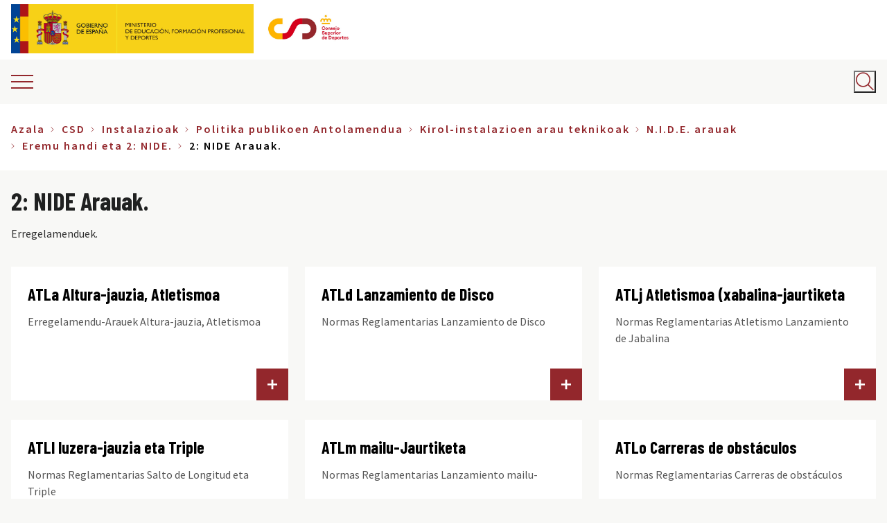

--- FILE ---
content_type: text/html; charset=UTF-8
request_url: https://www.csd.gob.es/test.php/eu/csd/instalazioak/politika-publikoen-antolamendua/kirolinstalazioen-arau-teknikoak/nide-arauak/eremu-handi-eta-2-nide/2-nide-arauak
body_size: 21330
content:


<!-- THEME DEBUG -->
<!-- THEME HOOK: 'html' -->
<!-- FILE NAME SUGGESTIONS:
   * html--taxonomy--term--110.html.twig
   * html--taxonomy--term--%.html.twig
   * html--taxonomy--term.html.twig
   * html--taxonomy.html.twig
   x html.html.twig
-->
<!-- BEGIN OUTPUT from 'themes/custom/csd/templates/layout/html.html.twig' -->
<!DOCTYPE html>
<html lang="eu" dir="ltr" prefix="content: http://purl.org/rss/1.0/modules/content/  dc: http://purl.org/dc/terms/  foaf: http://xmlns.com/foaf/0.1/  og: http://ogp.me/ns#  rdfs: http://www.w3.org/2000/01/rdf-schema#  schema: http://schema.org/  sioc: http://rdfs.org/sioc/ns#  sioct: http://rdfs.org/sioc/types#  skos: http://www.w3.org/2004/02/skos/core#  xsd: http://www.w3.org/2001/XMLSchema# " class="colors">
  <head>
        <meta charset="utf-8" />
<script async src="https://www.googletagmanager.com/gtag/js?id=UA-106995373-1"></script>
<script type="text/plain" data-category="analytics">window.dataLayer = window.dataLayer || [];function gtag(){dataLayer.push(arguments)};gtag("js", new Date());gtag("set", "developer_id.dMDhkMT", true);gtag("config", "UA-106995373-1", {"groups":"default","anonymize_ip":true,"page_placeholder":"PLACEHOLDER_page_path","allow_ad_personalization_signals":false});</script>
<link rel="canonical" href="https://www.csd.gob.es/test.php/eu/csd/instalazioak/politika-publikoen-antolamendua/kirolinstalazioen-arau-teknikoak/nide-arauak/eremu-handi-eta-2-nide/2-nide-arauak" />
<meta property="og:site_name" content="CSD - Consejo Superior de Deportes" />
<meta property="og:url" content="https://www.csd.gob.es/test.php/eu/csd/instalazioak/politika-publikoen-antolamendua/kirolinstalazioen-arau-teknikoak/nide-arauak/eremu-handi-eta-2-nide/2-nide-arauak" />
<meta property="og:title" content="2: NIDE Arauak. | CSD - Consejo Superior de Deportes" />
<meta name="twitter:card" content="summary" />
<meta name="twitter:title" content="2: NIDE Arauak." />
<meta name="twitter:image:alt" content="2: NIDE Arauak." />
<meta name="Generator" content="Drupal 10 (https://www.drupal.org)" />
<meta name="MobileOptimized" content="width" />
<meta name="HandheldFriendly" content="true" />
<meta name="viewport" content="width=device-width, initial-scale=1.0" />
<meta http-equiv="x-ua-compatible" content="ie=edge" />
<link rel="icon" href="/sites/default/files/favicon_2.png" type="image/png" />
<link rel="alternate" hreflang="es" href="https://www.csd.gob.es/test.php/es/csd/instalaciones/politicas-publicas-de-ordenacion/normativa-tecnica-de-instalaciones-deportivas/normas-nide/nide-2-campos-0" />
<link rel="alternate" hreflang="gl" href="https://www.csd.gob.es/test.php/gl/csd/instalacins/polticas-pblicas-de-ordenacin/normativa-tcnica-de-instalacins-deportivas/normas-nide/nide-2-campos-grandes-e-atletismo/nide-2-normas-regulamentarias-atletismo" />
<link rel="alternate" hreflang="ca" href="https://www.csd.gob.es/test.php/ca/csd/installacions/poltiques-pbliques-dordenaci/normativa-tcnica-dinstallacions-esportives/normes-nidi/nide-2-campos-grans-i-atletisme/nide-2-normes-reglamentries-atletisme" />
<link rel="alternate" hreflang="va" href="https://www.csd.gob.es/test.php/va/csd/installacions/poltiques-pbliques-dordenaci/normativa-tcnica-dinstallacions-esportives/normes-nidi/nide-2-campos-grans-i-atletisme/nide-2-normes-reglamentries-atletisme" />
<link rel="alternate" hreflang="eu" href="https://www.csd.gob.es/test.php/eu/csd/instalazioak/politika-publikoen-antolamendua/kirolinstalazioen-arau-teknikoak/nide-arauak/eremu-handi-eta-2-nide/2-nide-arauak" />
<link rel="alternate" hreflang="en" href="https://www.csd.gob.es/test.php/en/csd/facilities/management-public-policies/technical-standards-of-sports-facilities/nide-rules/nide-2-big-and-athletic-fields/nide-2-regulations-athletics" />
<script>window.a2a_config=window.a2a_config||{};a2a_config.callbacks=[];a2a_config.overlays=[];a2a_config.templates={};</script>

    <title>2: NIDE Arauak. | CSD - Consejo Superior de Deportes</title>
    <link rel="stylesheet" media="all" href="/themes/contrib/stable/css/system/components/ajax-progress.module.css?t3k1wf" />
<link rel="stylesheet" media="all" href="/themes/contrib/stable/css/system/components/align.module.css?t3k1wf" />
<link rel="stylesheet" media="all" href="/themes/contrib/stable/css/system/components/autocomplete-loading.module.css?t3k1wf" />
<link rel="stylesheet" media="all" href="/themes/contrib/stable/css/system/components/fieldgroup.module.css?t3k1wf" />
<link rel="stylesheet" media="all" href="/themes/contrib/stable/css/system/components/container-inline.module.css?t3k1wf" />
<link rel="stylesheet" media="all" href="/themes/contrib/stable/css/system/components/clearfix.module.css?t3k1wf" />
<link rel="stylesheet" media="all" href="/themes/contrib/stable/css/system/components/details.module.css?t3k1wf" />
<link rel="stylesheet" media="all" href="/themes/contrib/stable/css/system/components/hidden.module.css?t3k1wf" />
<link rel="stylesheet" media="all" href="/themes/contrib/stable/css/system/components/item-list.module.css?t3k1wf" />
<link rel="stylesheet" media="all" href="/themes/contrib/stable/css/system/components/js.module.css?t3k1wf" />
<link rel="stylesheet" media="all" href="/themes/contrib/stable/css/system/components/nowrap.module.css?t3k1wf" />
<link rel="stylesheet" media="all" href="/themes/contrib/stable/css/system/components/position-container.module.css?t3k1wf" />
<link rel="stylesheet" media="all" href="/themes/contrib/stable/css/system/components/progress.module.css?t3k1wf" />
<link rel="stylesheet" media="all" href="/themes/contrib/stable/css/system/components/reset-appearance.module.css?t3k1wf" />
<link rel="stylesheet" media="all" href="/themes/contrib/stable/css/system/components/resize.module.css?t3k1wf" />
<link rel="stylesheet" media="all" href="/themes/contrib/stable/css/system/components/sticky-header.module.css?t3k1wf" />
<link rel="stylesheet" media="all" href="/themes/contrib/stable/css/system/components/system-status-counter.css?t3k1wf" />
<link rel="stylesheet" media="all" href="/themes/contrib/stable/css/system/components/system-status-report-counters.css?t3k1wf" />
<link rel="stylesheet" media="all" href="/themes/contrib/stable/css/system/components/system-status-report-general-info.css?t3k1wf" />
<link rel="stylesheet" media="all" href="/themes/contrib/stable/css/system/components/tabledrag.module.css?t3k1wf" />
<link rel="stylesheet" media="all" href="/themes/contrib/stable/css/system/components/tablesort.module.css?t3k1wf" />
<link rel="stylesheet" media="all" href="/themes/contrib/stable/css/system/components/tree-child.module.css?t3k1wf" />
<link rel="stylesheet" media="all" href="/modules/contrib/poll/css/poll.base.css?t3k1wf" />
<link rel="stylesheet" media="all" href="/modules/contrib/poll/css/poll.theme.css?t3k1wf" />
<link rel="stylesheet" media="all" href="/modules/contrib/addtoany/css/addtoany.css?t3k1wf" />
<link rel="stylesheet" media="all" href="https://cdn.jsdelivr.net/gh/orestbida/cookieconsent@v3.0.0/dist/cookieconsent.css" />
<link rel="stylesheet" media="all" href="https://cdn.jsdelivr.net/gh/orestbida/iframemanager@1.2.5/dist/iframemanager.css" />
<link rel="stylesheet" media="all" href="/core/modules/layout_discovery/layouts/onecol/onecol.css?t3k1wf" />
<link rel="stylesheet" media="all" href="/themes/contrib/stable/css/core/assets/vendor/normalize-css/normalize.css?t3k1wf" />
<link rel="stylesheet" media="all" href="/themes/contrib/stable/css/core/normalize-fixes.css?t3k1wf" />
<link rel="stylesheet" media="all" href="/themes/contrib/classy/css/components/action-links.css?t3k1wf" />
<link rel="stylesheet" media="all" href="/themes/contrib/classy/css/components/breadcrumb.css?t3k1wf" />
<link rel="stylesheet" media="all" href="/themes/contrib/classy/css/components/button.css?t3k1wf" />
<link rel="stylesheet" media="all" href="/themes/contrib/classy/css/components/collapse-processed.css?t3k1wf" />
<link rel="stylesheet" media="all" href="/themes/contrib/classy/css/components/container-inline.css?t3k1wf" />
<link rel="stylesheet" media="all" href="/themes/contrib/classy/css/components/details.css?t3k1wf" />
<link rel="stylesheet" media="all" href="/themes/contrib/classy/css/components/exposed-filters.css?t3k1wf" />
<link rel="stylesheet" media="all" href="/themes/contrib/classy/css/components/field.css?t3k1wf" />
<link rel="stylesheet" media="all" href="/themes/contrib/classy/css/components/form.css?t3k1wf" />
<link rel="stylesheet" media="all" href="/themes/contrib/classy/css/components/icons.css?t3k1wf" />
<link rel="stylesheet" media="all" href="/themes/contrib/classy/css/components/inline-form.css?t3k1wf" />
<link rel="stylesheet" media="all" href="/themes/contrib/classy/css/components/item-list.css?t3k1wf" />
<link rel="stylesheet" media="all" href="/themes/contrib/classy/css/components/link.css?t3k1wf" />
<link rel="stylesheet" media="all" href="/themes/contrib/classy/css/components/links.css?t3k1wf" />
<link rel="stylesheet" media="all" href="/themes/contrib/classy/css/components/menu.css?t3k1wf" />
<link rel="stylesheet" media="all" href="/themes/contrib/classy/css/components/more-link.css?t3k1wf" />
<link rel="stylesheet" media="all" href="/themes/contrib/classy/css/components/pager.css?t3k1wf" />
<link rel="stylesheet" media="all" href="/themes/contrib/classy/css/components/tabledrag.css?t3k1wf" />
<link rel="stylesheet" media="all" href="/themes/contrib/classy/css/components/tableselect.css?t3k1wf" />
<link rel="stylesheet" media="all" href="/themes/contrib/classy/css/components/tablesort.css?t3k1wf" />
<link rel="stylesheet" media="all" href="/themes/contrib/classy/css/components/tabs.css?t3k1wf" />
<link rel="stylesheet" media="all" href="/themes/contrib/classy/css/components/textarea.css?t3k1wf" />
<link rel="stylesheet" media="all" href="/themes/contrib/classy/css/components/ui-dialog.css?t3k1wf" />
<link rel="stylesheet" media="all" href="/themes/contrib/classy/css/components/messages.css?t3k1wf" />
<link rel="stylesheet" media="all" href="/themes/contrib/classy/css/components/node.css?t3k1wf" />
<link rel="stylesheet" media="all" href="/themes/contrib/da_vinci/css/main.css?t3k1wf" />
<link rel="stylesheet" media="all" href="/themes/custom/csd/css/csd.css?t3k1wf" />
<link rel="stylesheet" media="all" href="/themes/custom/csd/css/taxonomy.css?t3k1wf" />
<link rel="stylesheet" media="all" href="/themes/custom/csd/css/search.css?t3k1wf" />
<link rel="stylesheet" media="all" href="/themes/custom/csd/css/fix-menu-prensa.css?t3k1wf" />
<link rel="stylesheet" media="all" href="https://cdnjs.cloudflare.com/ajax/libs/font-awesome/6.7.1/css/all.min.css" />
<link rel="stylesheet" media="all" href="/themes/custom/csd/css/accesible.css?t3k1wf" />
<link rel="stylesheet" media="all" href="/themes/custom/csd/css/logo.css?t3k1wf" />
<link rel="stylesheet" media="all" href="/themes/custom/csd/css/image-bottom-teaser.css?t3k1wf" />
<link rel="stylesheet" media="all" href="/themes/custom/csd/css/detail.css?t3k1wf" />

    <script type="application/json" data-drupal-selector="drupal-settings-json">{"path":{"baseUrl":"\/test.php\/","pathPrefix":"eu\/","currentPath":"taxonomy\/term\/110","currentPathIsAdmin":false,"isFront":false,"currentLanguage":"eu"},"pluralDelimiter":"\u0003","suppressDeprecationErrors":true,"google_analytics":{"account":"UA-106995373-1","trackOutbound":true,"trackMailto":true,"trackDownload":true,"trackDownloadExtensions":"7z|aac|arc|arj|asf|asx|avi|bin|csv|doc(x|m)?|dot(x|m)?|exe|flv|gif|gz|gzip|hqx|jar|jpe?g|js|mp(2|3|4|e?g)|mov(ie)?|msi|msp|pdf|phps|png|ppt(x|m)?|pot(x|m)?|pps(x|m)?|ppam|sld(x|m)?|thmx|qtm?|ra(m|r)?|sea|sit|tar|tgz|torrent|txt|wav|wma|wmv|wpd|xls(x|m|b)?|xlt(x|m)|xlam|xml|z|zip","trackColorbox":true},"ajaxTrustedUrl":{"\/test.php\/eu\/bilatu":true},"user":{"uid":0,"permissionsHash":"eaadbeddba2a6649ffd0e8ff5029c61b16fee958d3a0309c4a9da944e2d9f7a5"}}</script>
<script src="/core/assets/vendor/jquery/jquery.min.js?v=3.7.1"></script>
<script src="/core/assets/vendor/once/once.min.js?v=1.0.1"></script>
<script src="/sites/default/files/languages/eu_DSuoUSV1DdZ6oGiyb1BrS-75KBa2jIEo-hboVfPzSOs.js?t3k1wf"></script>
<script src="/core/misc/drupalSettingsLoader.js?v=10.2.5"></script>
<script src="/core/misc/drupal.js?v=10.2.5"></script>
<script src="/core/misc/drupal.init.js?v=10.2.5"></script>
<script src="https://unpkg.com/imagesloaded@4/imagesloaded.pkgd.min.js"></script>
<script src="/themes/contrib/da_vinci/js/main.js?t3k1wf"></script>
<script src="/themes/contrib/da_vinci/js/messages.js?t3k1wf"></script>
<script src="/themes/contrib/da_vinci/js/custom.js?t3k1wf"></script>
<script src="/themes/custom/csd/js/vendors/iframeSizer.min.js?t3k1wf"></script>
<script src="/themes/custom/csd/js/vendors/imagesloaded.pkgd.min.js?t3k1wf"></script>
<script src="/themes/custom/csd/js/utils/cursor-end.js?t3k1wf"></script>
<script src="/themes/custom/csd/js/aside.js?t3k1wf"></script>
<script src="/themes/custom/csd/js/back-to-top.js?t3k1wf"></script>
<script src="/themes/custom/csd/js/main-menu-mobile.js?t3k1wf"></script>
<script src="/themes/custom/csd/js/main-menu-sidebar.js?t3k1wf"></script>
<script src="/themes/custom/csd/js/language-switcher.js?t3k1wf"></script>
<script src="/themes/custom/csd/js/search-block.js?t3k1wf"></script>
<script src="/themes/custom/csd/js/sliding-panel.js?t3k1wf"></script>
<script src="/themes/custom/csd/js/wrapper-search.js?t3k1wf"></script>
<script src="/themes/custom/csd/js/block-poll.js?t3k1wf"></script>
<script src="/themes/custom/csd/js/tables.js?t3k1wf"></script>
<script src="/themes/custom/csd/js/iframe-events.js?t3k1wf"></script>
<script src="/themes/custom/csd/js/accesible.js?t3k1wf"></script>

  </head>
  <body class="page-taxonomy-term-110 page-vocabulary-sections path-taxonomy">
        <a href="#main-content" class="visually-hidden focusable skip-link">
      Skip to main content
    </a>
    
    

<!-- THEME DEBUG -->
<!-- THEME HOOK: 'off_canvas_page_wrapper' -->
<!-- BEGIN OUTPUT from 'themes/contrib/stable/templates/content/off-canvas-page-wrapper.html.twig' -->
  <div class="dialog-off-canvas-main-canvas" data-off-canvas-main-canvas>
    

<!-- THEME DEBUG -->
<!-- THEME HOOK: 'page' -->
<!-- FILE NAME SUGGESTIONS:
   * page--taxonomy--term--110.html.twig
   * page--taxonomy--term--%.html.twig
   * page--taxonomy--term.html.twig
   * page--taxonomy.html.twig
   x page.html.twig
-->
<!-- BEGIN OUTPUT from 'themes/custom/csd/templates/layout/page.html.twig' -->
<div class="layout-container">


  <header aria-label="Site header">

          <div class="top-bar-area">
        

<!-- THEME DEBUG -->
<!-- THEME HOOK: 'region' -->
<!-- FILE NAME SUGGESTIONS:
   * region--top-bar.html.twig
   x region.html.twig
-->
<!-- BEGIN OUTPUT from 'themes/contrib/classy/templates/layout/region.html.twig' -->
  <div class="region region-top-bar">
    

<!-- THEME DEBUG -->
<!-- THEME HOOK: 'block' -->
<!-- FILE NAME SUGGESTIONS:
   * block--logo-gobierno-espana.html.twig
   * block--block-content--25bdc5bd-0527-49b4-b23c-8194b5f54676.html.twig
   * block--block-content.html.twig
   * block--block-content.html.twig
   x block.html.twig
-->
<!-- BEGIN OUTPUT from 'themes/custom/csd/templates/block/block.html.twig' -->

<div id="block-logo-gobierno-espana" class="block-content-type-logos block--view-mode-full block block-block-content block-block-content25bdc5bd-0527-49b4-b23c-8194b5f54676 block-logo-gobierno-espana">
  
    
      

<!-- THEME DEBUG -->
<!-- THEME HOOK: 'layout__onecol' -->
<!-- FILE NAME SUGGESTIONS:
   x layout--onecol.html.twig
   x layout--onecol.html.twig
   * layout.html.twig
-->
<!-- BEGIN OUTPUT from 'themes/contrib/stable/templates/layout/layout--onecol.html.twig' -->
  <div class="layout layout--onecol">
    <div  class="layout__region layout__region--content">
      

<!-- THEME DEBUG -->
<!-- THEME HOOK: 'field' -->
<!-- FILE NAME SUGGESTIONS:
   * field--field-logo--block-content-logos--full.html.twig
   * field--full.html.twig
   * field--block-content--field-logo--logos.html.twig
   * field--block-content--field-logo.html.twig
   * field--block-content--logos.html.twig
   * field--field-logo.html.twig
   * field--entity-reference.html.twig
   x field.html.twig
-->
<!-- BEGIN OUTPUT from 'themes/contrib/classy/templates/field/field.html.twig' -->

      <div class="field field--name-field-logo field--type-entity-reference field--label-hidden field__items">
              <div class="field__item">

<!-- THEME DEBUG -->
<!-- THEME HOOK: 'media' -->
<!-- FILE NAME SUGGESTIONS:
   * media--source-image.html.twig
   * media--logo--default.html.twig
   * media--logo.html.twig
   * media--default.html.twig
   x media.html.twig
-->
<!-- BEGIN OUTPUT from 'themes/contrib/classy/templates/content/media.html.twig' -->
<article class="media media--type-logo media--view-mode-default">
  
      

<!-- THEME DEBUG -->
<!-- THEME HOOK: 'pattern_logos_logo' -->
<!-- FILE NAME SUGGESTIONS:
   * pattern-logos-logo--layout--media--4003.html.twig
   * pattern-logos-logo--layout--media--logo--default.html.twig
   * pattern-logos-logo--layout--media--default.html.twig
   * pattern-logos-logo--layout--media--logo.html.twig
   * pattern-logos-logo--layout--media.html.twig
   * pattern-logos-logo--layout.html.twig
   x pattern-logos-logo.html.twig
-->
<!-- BEGIN OUTPUT from '/modules/custom/csd_general/csd_patterns/templates/patterns/logos/pattern-logos-logo.html.twig' -->




<div class="logo">
  <!-- Body -->
      <div class="logo__body">

      <div class="logo__image">
        

<!-- THEME DEBUG -->
<!-- THEME HOOK: 'field' -->
<!-- FILE NAME SUGGESTIONS:
   * field--field-media-image--media-logo--default.html.twig
   * field--default.html.twig
   * field--media--field-media-image--logo.html.twig
   * field--media--field-media-image.html.twig
   * field--media--logo.html.twig
   * field--field-media-image.html.twig
   * field--image.html.twig
   x field.html.twig
-->
<!-- BEGIN OUTPUT from 'themes/contrib/classy/templates/field/field.html.twig' -->

            <div class="field field--name-field-media-image field--type-image field--label-hidden field__item">

<!-- THEME DEBUG -->
<!-- THEME HOOK: 'image_formatter' -->
<!-- BEGIN OUTPUT from 'themes/contrib/classy/templates/field/image-formatter.html.twig' -->
  <a href="http://www.lamoncloa.gob.es/Paginas/index.aspx" target="_blank" title="Ir a la web del Gobierno de España (abre en nueva ventana)">

<!-- THEME DEBUG -->
<!-- THEME HOOK: 'image' -->
<!-- BEGIN OUTPUT from 'themes/custom/csd/templates/field/image.html.twig' -->
<img loading="lazy" src="/sites/default/files/media/logos/2018-11/logo-ministerio%403x.png" width="456" height="213" alt="Logotipo del Gobierno de España" typeof="foaf:Image" />

<!-- END OUTPUT from 'themes/custom/csd/templates/field/image.html.twig' -->

</a>

<!-- END OUTPUT from 'themes/contrib/classy/templates/field/image-formatter.html.twig' -->

</div>
      
<!-- END OUTPUT from 'themes/contrib/classy/templates/field/field.html.twig' -->


      </div>

              <div class="logo__link" aria-hidden="true">
          

<!-- THEME DEBUG -->
<!-- THEME HOOK: 'field' -->
<!-- FILE NAME SUGGESTIONS:
   x field--field-link--media-logo--default.html.twig
   * field--default.html.twig
   * field--media--field-link--logo.html.twig
   * field--media--field-link.html.twig
   * field--media--logo.html.twig
   * field--field-link.html.twig
   * field--link.html.twig
   * field.html.twig
-->
<!-- BEGIN OUTPUT from 'themes/custom/csd/templates/field/field--field-link--media-logo--default.html.twig' -->

<!-- END OUTPUT from 'themes/custom/csd/templates/field/field--field-link--media-logo--default.html.twig' -->


        </div>
      
    </div>
    <!-- Footer -->
  </div>


<!-- END OUTPUT from '/modules/custom/csd_general/csd_patterns/templates/patterns/logos/pattern-logos-logo.html.twig' -->


  </article>

<!-- END OUTPUT from 'themes/contrib/classy/templates/content/media.html.twig' -->

</div>
          </div>
  
<!-- END OUTPUT from 'themes/contrib/classy/templates/field/field.html.twig' -->


    </div>
  </div>

<!-- END OUTPUT from 'themes/contrib/stable/templates/layout/layout--onecol.html.twig' -->


  </div>

<!-- END OUTPUT from 'themes/custom/csd/templates/block/block.html.twig' -->



<!-- THEME DEBUG -->
<!-- THEME HOOK: 'block' -->
<!-- FILE NAME SUGGESTIONS:
   * block--logo-ministerio-de-cultura-y-deporte.html.twig
   * block--block-content--264d118e-31f5-4b85-9e2d-ddafb65d195d.html.twig
   * block--block-content.html.twig
   * block--block-content.html.twig
   x block.html.twig
-->
<!-- BEGIN OUTPUT from 'themes/custom/csd/templates/block/block.html.twig' -->

<div id="block-logo-ministerio-de-cultura-y-deporte" class="block-content-type-logos block--view-mode-full block block-block-content block-block-content264d118e-31f5-4b85-9e2d-ddafb65d195d block-logo-ministerio-de-cultura-y-deporte">
  
    
      

<!-- THEME DEBUG -->
<!-- THEME HOOK: 'layout__onecol' -->
<!-- FILE NAME SUGGESTIONS:
   x layout--onecol.html.twig
   x layout--onecol.html.twig
   * layout.html.twig
-->
<!-- BEGIN OUTPUT from 'themes/contrib/stable/templates/layout/layout--onecol.html.twig' -->
  <div class="layout layout--onecol">
    <div  class="layout__region layout__region--content">
      

<!-- THEME DEBUG -->
<!-- THEME HOOK: 'field' -->
<!-- FILE NAME SUGGESTIONS:
   * field--field-logo--block-content-logos--full.html.twig
   * field--full.html.twig
   * field--block-content--field-logo--logos.html.twig
   * field--block-content--field-logo.html.twig
   * field--block-content--logos.html.twig
   * field--field-logo.html.twig
   * field--entity-reference.html.twig
   x field.html.twig
-->
<!-- BEGIN OUTPUT from 'themes/contrib/classy/templates/field/field.html.twig' -->

      <div class="field field--name-field-logo field--type-entity-reference field--label-hidden field__items">
              <div class="field__item">

<!-- THEME DEBUG -->
<!-- THEME HOOK: 'media' -->
<!-- FILE NAME SUGGESTIONS:
   * media--source-image.html.twig
   * media--logo--default.html.twig
   * media--logo.html.twig
   * media--default.html.twig
   x media.html.twig
-->
<!-- BEGIN OUTPUT from 'themes/contrib/classy/templates/content/media.html.twig' -->
<article class="media media--type-logo media--view-mode-default">
  
      

<!-- THEME DEBUG -->
<!-- THEME HOOK: 'pattern_logos_logo' -->
<!-- FILE NAME SUGGESTIONS:
   * pattern-logos-logo--layout--media--9334.html.twig
   * pattern-logos-logo--layout--media--logo--default.html.twig
   * pattern-logos-logo--layout--media--default.html.twig
   * pattern-logos-logo--layout--media--logo.html.twig
   * pattern-logos-logo--layout--media.html.twig
   * pattern-logos-logo--layout.html.twig
   x pattern-logos-logo.html.twig
-->
<!-- BEGIN OUTPUT from '/modules/custom/csd_general/csd_patterns/templates/patterns/logos/pattern-logos-logo.html.twig' -->




<div class="logo">
  <!-- Body -->
      <div class="logo__body">

      <div class="logo__image">
        

<!-- THEME DEBUG -->
<!-- THEME HOOK: 'field' -->
<!-- FILE NAME SUGGESTIONS:
   * field--field-media-image--media-logo--default.html.twig
   * field--default.html.twig
   * field--media--field-media-image--logo.html.twig
   * field--media--field-media-image.html.twig
   * field--media--logo.html.twig
   * field--field-media-image.html.twig
   * field--image.html.twig
   x field.html.twig
-->
<!-- BEGIN OUTPUT from 'themes/contrib/classy/templates/field/field.html.twig' -->

            <div class="field field--name-field-media-image field--type-image field--label-hidden field__item">

<!-- THEME DEBUG -->
<!-- THEME HOOK: 'image_formatter' -->
<!-- BEGIN OUTPUT from 'themes/contrib/classy/templates/field/image-formatter.html.twig' -->
  <a href="https://www.educacionyfp.gob.es/portada.html" target="_blank" title="Ir a la web del Ministerio de Educación, Formación Profesional y Deportes (abre en nueva ventana)">

<!-- THEME DEBUG -->
<!-- THEME HOOK: 'image' -->
<!-- BEGIN OUTPUT from 'themes/custom/csd/templates/field/image.html.twig' -->
<img loading="lazy" src="/sites/default/files/media/logos/2023-11/MEFPD_logo.png" width="595" height="213" alt="Logotipo del Ministerio de Educación, Formación Profesional y Deportes" typeof="foaf:Image" />

<!-- END OUTPUT from 'themes/custom/csd/templates/field/image.html.twig' -->

</a>

<!-- END OUTPUT from 'themes/contrib/classy/templates/field/image-formatter.html.twig' -->

</div>
      
<!-- END OUTPUT from 'themes/contrib/classy/templates/field/field.html.twig' -->


      </div>

              <div class="logo__link" aria-hidden="true">
          

<!-- THEME DEBUG -->
<!-- THEME HOOK: 'field' -->
<!-- FILE NAME SUGGESTIONS:
   x field--field-link--media-logo--default.html.twig
   * field--default.html.twig
   * field--media--field-link--logo.html.twig
   * field--media--field-link.html.twig
   * field--media--logo.html.twig
   * field--field-link.html.twig
   * field--link.html.twig
   * field.html.twig
-->
<!-- BEGIN OUTPUT from 'themes/custom/csd/templates/field/field--field-link--media-logo--default.html.twig' -->

<!-- END OUTPUT from 'themes/custom/csd/templates/field/field--field-link--media-logo--default.html.twig' -->


        </div>
      
    </div>
    <!-- Footer -->
  </div>


<!-- END OUTPUT from '/modules/custom/csd_general/csd_patterns/templates/patterns/logos/pattern-logos-logo.html.twig' -->


  </article>

<!-- END OUTPUT from 'themes/contrib/classy/templates/content/media.html.twig' -->

</div>
          </div>
  
<!-- END OUTPUT from 'themes/contrib/classy/templates/field/field.html.twig' -->


    </div>
  </div>

<!-- END OUTPUT from 'themes/contrib/stable/templates/layout/layout--onecol.html.twig' -->


  </div>

<!-- END OUTPUT from 'themes/custom/csd/templates/block/block.html.twig' -->



<!-- THEME DEBUG -->
<!-- THEME HOOK: 'block' -->
<!-- FILE NAME SUGGESTIONS:
   * block--csd-branding.html.twig
   x block--system-branding-block.html.twig
   * block--system.html.twig
   * block.html.twig
-->
<!-- BEGIN OUTPUT from 'themes/custom/csd/templates/block/block--system-branding-block.html.twig' -->

<div id="block-csd-branding" class="clearfix block block-system block-system-branding-block block-csd-branding">
  
    
  
      <div class="site-logo">
              <a href="/test.php/eu" title="Azala" rel="home">
          <img src="/sites/default/files/logo_csd_0.jpg" alt="Logotipo del CSD" />
        </a>
          </div>
  
  
</div>

<!-- END OUTPUT from 'themes/custom/csd/templates/block/block--system-branding-block.html.twig' -->


  </div>

<!-- END OUTPUT from 'themes/contrib/classy/templates/layout/region.html.twig' -->


      </div>
    
          <div class="header-area">

        <div class="header-area__sliding-toggle">
          <span class="ico-burger"></span>
        </div>

                <div class="header-area__primary">
            

<!-- THEME DEBUG -->
<!-- THEME HOOK: 'region' -->
<!-- FILE NAME SUGGESTIONS:
   * region--header-primary.html.twig
   x region.html.twig
-->
<!-- BEGIN OUTPUT from 'themes/contrib/classy/templates/layout/region.html.twig' -->
  <div class="region region-header-primary">
    

<!-- THEME DEBUG -->
<!-- THEME HOOK: 'block' -->
<!-- FILE NAME SUGGESTIONS:
   x block--csd-main-menu.html.twig
   * block--system-menu-block--main.html.twig
   * block--system-menu-block.html.twig
   * block--system.html.twig
   * block.html.twig
-->
<!-- BEGIN OUTPUT from 'themes/custom/csd/templates/block/block--csd-main-menu.html.twig' -->
<nav aria-labelledby="block-csd-main-menu-menu" id="block-csd-main-menu" class="block block-menu navigation menu--main block-csd-main-menu">
            
  <span class="visually-hidden" id="block-csd-main-menu-menu">Navegación principal</span>
  

        

<!-- THEME DEBUG -->
<!-- THEME HOOK: 'menu' -->
<!-- FILE NAME SUGGESTIONS:
   * menu--csd-main-menu.html.twig
   * menu--extras--main--header-primary.html.twig
   * menu--extras--main.html.twig
   x menu--extras.html.twig
   * menu--main.html.twig
   * menu.html.twig
-->
<!-- BEGIN OUTPUT from 'modules/contrib/menu_item_extras/templates/menu--extras.html.twig' -->


  <ul data-region="header_primary" class="clearfix menu menu-level-0">
                  
        <li class="menu-item menu-item--expanded">
          <a href="/test.php/eu/taxonomy/term/45" data-drupal-link-system-path="taxonomy/term/45">CSD</a>
                                

<!-- THEME DEBUG -->
<!-- THEME HOOK: 'menu_link_content' -->
<!-- FILE NAME SUGGESTIONS:
   * menu-link-content--main--taxonomy-menu.menu-link:taxonomy-menu.menu-link.section-menu.45--default.html.twig
   * menu-link-content--main--taxonomy-menu.menu-link:taxonomy-menu.menu-link.section-menu.45.html.twig
   * menu-link-content--main--menu-level-0--default.html.twig
   * menu-link-content--main--menu-level-0.html.twig
   * menu-link-content--menu-level-0.html.twig
   * menu-link-content--main--default.html.twig
   * menu-link-content--main.html.twig
   * menu-link-content--default.html.twig
   x menu-link-content.html.twig
-->
<!-- BEGIN OUTPUT from 'modules/contrib/menu_item_extras/templates/menu-link-content.html.twig' -->

  
  <div class="menu_link_content menu-link-contentmain view-mode-default menu-dropdown menu-dropdown-0 menu-type-default">
              

<!-- THEME DEBUG -->
<!-- THEME HOOK: 'pattern_image_bottom_teaser' -->
<!-- FILE NAME SUGGESTIONS:
   * pattern-image-bottom-teaser--layout--menu-link-content--taxonomy-menu.menu-link:taxonomy-menu.menu-link.section-menu.45.html.twig
   * pattern-image-bottom-teaser--layout--menu-link-content--main--default.html.twig
   * pattern-image-bottom-teaser--layout--menu-link-content--default.html.twig
   * pattern-image-bottom-teaser--layout--menu-link-content--main.html.twig
   * pattern-image-bottom-teaser--layout--menu-link-content.html.twig
   * pattern-image-bottom-teaser--layout.html.twig
   x pattern-image-bottom-teaser.html.twig
-->
<!-- BEGIN OUTPUT from '/modules/custom/csd_general/csd_patterns/templates/patterns/image_bottom_teaser/pattern-image-bottom-teaser.html.twig' -->



<div class="image-bottom-teaser">

  <!-- Header -->
  
  <!-- Body -->
  
</div>

<!-- END OUTPUT from '/modules/custom/csd_general/csd_patterns/templates/patterns/image_bottom_teaser/pattern-image-bottom-teaser.html.twig' -->



<!-- THEME DEBUG -->
<!-- THEME HOOK: 'menu_levels' -->
<!-- FILE NAME SUGGESTIONS:
   * menu-levels--main--level-1.html.twig
   * menu-levels--main.html.twig
   * menu-levels--level-1.html.twig
   x menu-levels.html.twig
-->
<!-- BEGIN OUTPUT from 'modules/contrib/menu_item_extras/templates/menu-levels.html.twig' -->

  <ul class="menu menu-level-1">
                  
        <li class="menu-item menu-item--collapsed">
          <a href="/test.php/eu/csd/antolaketa" data-drupal-link-system-path="taxonomy/term/180">Antolaketa</a>
                                

<!-- THEME DEBUG -->
<!-- THEME HOOK: 'menu_link_content' -->
<!-- FILE NAME SUGGESTIONS:
   * menu-link-content--main--taxonomy-menu.menu-link:taxonomy-menu.menu-link.section-menu.180--default.html.twig
   * menu-link-content--main--taxonomy-menu.menu-link:taxonomy-menu.menu-link.section-menu.180.html.twig
   * menu-link-content--main--menu-level-1--default.html.twig
   * menu-link-content--main--menu-level-1.html.twig
   * menu-link-content--menu-level-1.html.twig
   * menu-link-content--main--default.html.twig
   * menu-link-content--main.html.twig
   * menu-link-content--default.html.twig
   x menu-link-content.html.twig
-->
<!-- BEGIN OUTPUT from 'modules/contrib/menu_item_extras/templates/menu-link-content.html.twig' -->

  
  <div class="menu_link_content menu-link-contentmain view-mode-default menu-dropdown menu-dropdown-1 menu-type-default">
              

<!-- THEME DEBUG -->
<!-- THEME HOOK: 'pattern_image_bottom_teaser' -->
<!-- FILE NAME SUGGESTIONS:
   * pattern-image-bottom-teaser--layout--menu-link-content--taxonomy-menu.menu-link:taxonomy-menu.menu-link.section-menu.180.html.twig
   * pattern-image-bottom-teaser--layout--menu-link-content--main--default.html.twig
   * pattern-image-bottom-teaser--layout--menu-link-content--default.html.twig
   * pattern-image-bottom-teaser--layout--menu-link-content--main.html.twig
   * pattern-image-bottom-teaser--layout--menu-link-content.html.twig
   * pattern-image-bottom-teaser--layout.html.twig
   x pattern-image-bottom-teaser.html.twig
-->
<!-- BEGIN OUTPUT from '/modules/custom/csd_general/csd_patterns/templates/patterns/image_bottom_teaser/pattern-image-bottom-teaser.html.twig' -->



<div class="image-bottom-teaser">

  <!-- Header -->
  
  <!-- Body -->
  
</div>

<!-- END OUTPUT from '/modules/custom/csd_general/csd_patterns/templates/patterns/image_bottom_teaser/pattern-image-bottom-teaser.html.twig' -->


      </div>



<!-- END OUTPUT from 'modules/contrib/menu_item_extras/templates/menu-link-content.html.twig' -->


                  </li>
                      
        <li class="menu-item menu-item--collapsed">
          <a href="/test.php/eu/taxonomy/term/45/goraipamenak" data-drupal-link-system-path="taxonomy/term/56">Goraipamenak</a>
                                

<!-- THEME DEBUG -->
<!-- THEME HOOK: 'menu_link_content' -->
<!-- FILE NAME SUGGESTIONS:
   * menu-link-content--main--taxonomy-menu.menu-link:taxonomy-menu.menu-link.section-menu.56--default.html.twig
   * menu-link-content--main--taxonomy-menu.menu-link:taxonomy-menu.menu-link.section-menu.56.html.twig
   * menu-link-content--main--menu-level-1--default.html.twig
   * menu-link-content--main--menu-level-1.html.twig
   * menu-link-content--menu-level-1.html.twig
   * menu-link-content--main--default.html.twig
   * menu-link-content--main.html.twig
   * menu-link-content--default.html.twig
   x menu-link-content.html.twig
-->
<!-- BEGIN OUTPUT from 'modules/contrib/menu_item_extras/templates/menu-link-content.html.twig' -->

  
  <div class="menu_link_content menu-link-contentmain view-mode-default menu-dropdown menu-dropdown-1 menu-type-default">
              

<!-- THEME DEBUG -->
<!-- THEME HOOK: 'pattern_image_bottom_teaser' -->
<!-- FILE NAME SUGGESTIONS:
   * pattern-image-bottom-teaser--layout--menu-link-content--taxonomy-menu.menu-link:taxonomy-menu.menu-link.section-menu.56.html.twig
   * pattern-image-bottom-teaser--layout--menu-link-content--main--default.html.twig
   * pattern-image-bottom-teaser--layout--menu-link-content--default.html.twig
   * pattern-image-bottom-teaser--layout--menu-link-content--main.html.twig
   * pattern-image-bottom-teaser--layout--menu-link-content.html.twig
   * pattern-image-bottom-teaser--layout.html.twig
   x pattern-image-bottom-teaser.html.twig
-->
<!-- BEGIN OUTPUT from '/modules/custom/csd_general/csd_patterns/templates/patterns/image_bottom_teaser/pattern-image-bottom-teaser.html.twig' -->



<div class="image-bottom-teaser">

  <!-- Header -->
  
  <!-- Body -->
  
</div>

<!-- END OUTPUT from '/modules/custom/csd_general/csd_patterns/templates/patterns/image_bottom_teaser/pattern-image-bottom-teaser.html.twig' -->


      </div>



<!-- END OUTPUT from 'modules/contrib/menu_item_extras/templates/menu-link-content.html.twig' -->


                  </li>
                      
        <li class="menu-item menu-item--collapsed">
          <a href="/test.php/eu/taxonomy/term/180/kirollegedi" data-drupal-link-system-path="taxonomy/term/55">Kirol-legedi</a>
                                

<!-- THEME DEBUG -->
<!-- THEME HOOK: 'menu_link_content' -->
<!-- FILE NAME SUGGESTIONS:
   * menu-link-content--main--taxonomy-menu.menu-link:taxonomy-menu.menu-link.section-menu.55--default.html.twig
   * menu-link-content--main--taxonomy-menu.menu-link:taxonomy-menu.menu-link.section-menu.55.html.twig
   * menu-link-content--main--menu-level-1--default.html.twig
   * menu-link-content--main--menu-level-1.html.twig
   * menu-link-content--menu-level-1.html.twig
   * menu-link-content--main--default.html.twig
   * menu-link-content--main.html.twig
   * menu-link-content--default.html.twig
   x menu-link-content.html.twig
-->
<!-- BEGIN OUTPUT from 'modules/contrib/menu_item_extras/templates/menu-link-content.html.twig' -->

  
  <div class="menu_link_content menu-link-contentmain view-mode-default menu-dropdown menu-dropdown-1 menu-type-default">
              

<!-- THEME DEBUG -->
<!-- THEME HOOK: 'pattern_image_bottom_teaser' -->
<!-- FILE NAME SUGGESTIONS:
   * pattern-image-bottom-teaser--layout--menu-link-content--taxonomy-menu.menu-link:taxonomy-menu.menu-link.section-menu.55.html.twig
   * pattern-image-bottom-teaser--layout--menu-link-content--main--default.html.twig
   * pattern-image-bottom-teaser--layout--menu-link-content--default.html.twig
   * pattern-image-bottom-teaser--layout--menu-link-content--main.html.twig
   * pattern-image-bottom-teaser--layout--menu-link-content.html.twig
   * pattern-image-bottom-teaser--layout.html.twig
   x pattern-image-bottom-teaser.html.twig
-->
<!-- BEGIN OUTPUT from '/modules/custom/csd_general/csd_patterns/templates/patterns/image_bottom_teaser/pattern-image-bottom-teaser.html.twig' -->



<div class="image-bottom-teaser">

  <!-- Header -->
  
  <!-- Body -->
  
</div>

<!-- END OUTPUT from '/modules/custom/csd_general/csd_patterns/templates/patterns/image_bottom_teaser/pattern-image-bottom-teaser.html.twig' -->


      </div>



<!-- END OUTPUT from 'modules/contrib/menu_item_extras/templates/menu-link-content.html.twig' -->


                  </li>
                      
        <li class="menu-item menu-item--collapsed">
          <a href="/test.php/eu/csd/kide-anitzeko-organoak" data-drupal-link-system-path="taxonomy/term/52">Kide anitzeko organoak</a>
                                

<!-- THEME DEBUG -->
<!-- THEME HOOK: 'menu_link_content' -->
<!-- FILE NAME SUGGESTIONS:
   * menu-link-content--main--taxonomy-menu.menu-link:taxonomy-menu.menu-link.section-menu.52--default.html.twig
   * menu-link-content--main--taxonomy-menu.menu-link:taxonomy-menu.menu-link.section-menu.52.html.twig
   * menu-link-content--main--menu-level-1--default.html.twig
   * menu-link-content--main--menu-level-1.html.twig
   * menu-link-content--menu-level-1.html.twig
   * menu-link-content--main--default.html.twig
   * menu-link-content--main.html.twig
   * menu-link-content--default.html.twig
   x menu-link-content.html.twig
-->
<!-- BEGIN OUTPUT from 'modules/contrib/menu_item_extras/templates/menu-link-content.html.twig' -->

  
  <div class="menu_link_content menu-link-contentmain view-mode-default menu-dropdown menu-dropdown-1 menu-type-default">
              

<!-- THEME DEBUG -->
<!-- THEME HOOK: 'pattern_image_bottom_teaser' -->
<!-- FILE NAME SUGGESTIONS:
   * pattern-image-bottom-teaser--layout--menu-link-content--taxonomy-menu.menu-link:taxonomy-menu.menu-link.section-menu.52.html.twig
   * pattern-image-bottom-teaser--layout--menu-link-content--main--default.html.twig
   * pattern-image-bottom-teaser--layout--menu-link-content--default.html.twig
   * pattern-image-bottom-teaser--layout--menu-link-content--main.html.twig
   * pattern-image-bottom-teaser--layout--menu-link-content.html.twig
   * pattern-image-bottom-teaser--layout.html.twig
   x pattern-image-bottom-teaser.html.twig
-->
<!-- BEGIN OUTPUT from '/modules/custom/csd_general/csd_patterns/templates/patterns/image_bottom_teaser/pattern-image-bottom-teaser.html.twig' -->



<div class="image-bottom-teaser">

  <!-- Header -->
  
  <!-- Body -->
  
</div>

<!-- END OUTPUT from '/modules/custom/csd_general/csd_patterns/templates/patterns/image_bottom_teaser/pattern-image-bottom-teaser.html.twig' -->


      </div>



<!-- END OUTPUT from 'modules/contrib/menu_item_extras/templates/menu-link-content.html.twig' -->


                  </li>
                      
        <li class="menu-item menu-item--collapsed">
          <a href="/test.php/eu/csd/nazioarteko-harremanak-eta-lankidetza" data-drupal-link-system-path="taxonomy/term/54">Nazioarteko Harremanak eta Lankidetza</a>
                                

<!-- THEME DEBUG -->
<!-- THEME HOOK: 'menu_link_content' -->
<!-- FILE NAME SUGGESTIONS:
   * menu-link-content--main--taxonomy-menu.menu-link:taxonomy-menu.menu-link.section-menu.54--default.html.twig
   * menu-link-content--main--taxonomy-menu.menu-link:taxonomy-menu.menu-link.section-menu.54.html.twig
   * menu-link-content--main--menu-level-1--default.html.twig
   * menu-link-content--main--menu-level-1.html.twig
   * menu-link-content--menu-level-1.html.twig
   * menu-link-content--main--default.html.twig
   * menu-link-content--main.html.twig
   * menu-link-content--default.html.twig
   x menu-link-content.html.twig
-->
<!-- BEGIN OUTPUT from 'modules/contrib/menu_item_extras/templates/menu-link-content.html.twig' -->

  
  <div class="menu_link_content menu-link-contentmain view-mode-default menu-dropdown menu-dropdown-1 menu-type-default">
              

<!-- THEME DEBUG -->
<!-- THEME HOOK: 'pattern_image_bottom_teaser' -->
<!-- FILE NAME SUGGESTIONS:
   * pattern-image-bottom-teaser--layout--menu-link-content--taxonomy-menu.menu-link:taxonomy-menu.menu-link.section-menu.54.html.twig
   * pattern-image-bottom-teaser--layout--menu-link-content--main--default.html.twig
   * pattern-image-bottom-teaser--layout--menu-link-content--default.html.twig
   * pattern-image-bottom-teaser--layout--menu-link-content--main.html.twig
   * pattern-image-bottom-teaser--layout--menu-link-content.html.twig
   * pattern-image-bottom-teaser--layout.html.twig
   x pattern-image-bottom-teaser.html.twig
-->
<!-- BEGIN OUTPUT from '/modules/custom/csd_general/csd_patterns/templates/patterns/image_bottom_teaser/pattern-image-bottom-teaser.html.twig' -->



<div class="image-bottom-teaser">

  <!-- Header -->
  
  <!-- Body -->
  
</div>

<!-- END OUTPUT from '/modules/custom/csd_general/csd_patterns/templates/patterns/image_bottom_teaser/pattern-image-bottom-teaser.html.twig' -->


      </div>



<!-- END OUTPUT from 'modules/contrib/menu_item_extras/templates/menu-link-content.html.twig' -->


                  </li>
                      
        <li class="menu-item">
          <a href="/test.php/eu/taxonomy/term/45/gardentasuna" data-drupal-link-system-path="node/1695">Gardentasuna</a>
                                

<!-- THEME DEBUG -->
<!-- THEME HOOK: 'menu_link_content' -->
<!-- FILE NAME SUGGESTIONS:
   * menu-link-content--main--801--default.html.twig
   * menu-link-content--main--801.html.twig
   * menu-link-content--main--menu-level-1--default.html.twig
   * menu-link-content--main--menu-level-1.html.twig
   * menu-link-content--menu-level-1.html.twig
   * menu-link-content--main--default.html.twig
   * menu-link-content--main.html.twig
   * menu-link-content--default.html.twig
   x menu-link-content.html.twig
-->
<!-- BEGIN OUTPUT from 'modules/contrib/menu_item_extras/templates/menu-link-content.html.twig' -->

  
  <div class="menu_link_content menu-link-contentmain view-mode-default menu-dropdown menu-dropdown-1 menu-type-default">
              

<!-- THEME DEBUG -->
<!-- THEME HOOK: 'pattern_image_bottom_teaser' -->
<!-- FILE NAME SUGGESTIONS:
   * pattern-image-bottom-teaser--layout--menu-link-content--801.html.twig
   * pattern-image-bottom-teaser--layout--menu-link-content--main--default.html.twig
   * pattern-image-bottom-teaser--layout--menu-link-content--default.html.twig
   * pattern-image-bottom-teaser--layout--menu-link-content--main.html.twig
   * pattern-image-bottom-teaser--layout--menu-link-content.html.twig
   * pattern-image-bottom-teaser--layout.html.twig
   x pattern-image-bottom-teaser.html.twig
-->
<!-- BEGIN OUTPUT from '/modules/custom/csd_general/csd_patterns/templates/patterns/image_bottom_teaser/pattern-image-bottom-teaser.html.twig' -->



<div class="image-bottom-teaser">

  <!-- Header -->
  
  <!-- Body -->
  
</div>

<!-- END OUTPUT from '/modules/custom/csd_general/csd_patterns/templates/patterns/image_bottom_teaser/pattern-image-bottom-teaser.html.twig' -->


      </div>



<!-- END OUTPUT from 'modules/contrib/menu_item_extras/templates/menu-link-content.html.twig' -->


                  </li>
                      
        <li class="menu-item menu-item--collapsed">
          <a href="/test.php/eu/csd/irakaskuntzak" data-drupal-link-system-path="taxonomy/term/58">Irakaskuntzak</a>
                                

<!-- THEME DEBUG -->
<!-- THEME HOOK: 'menu_link_content' -->
<!-- FILE NAME SUGGESTIONS:
   * menu-link-content--main--taxonomy-menu.menu-link:taxonomy-menu.menu-link.section-menu.58--default.html.twig
   * menu-link-content--main--taxonomy-menu.menu-link:taxonomy-menu.menu-link.section-menu.58.html.twig
   * menu-link-content--main--menu-level-1--default.html.twig
   * menu-link-content--main--menu-level-1.html.twig
   * menu-link-content--menu-level-1.html.twig
   * menu-link-content--main--default.html.twig
   * menu-link-content--main.html.twig
   * menu-link-content--default.html.twig
   x menu-link-content.html.twig
-->
<!-- BEGIN OUTPUT from 'modules/contrib/menu_item_extras/templates/menu-link-content.html.twig' -->

  
  <div class="menu_link_content menu-link-contentmain view-mode-default menu-dropdown menu-dropdown-1 menu-type-default">
              

<!-- THEME DEBUG -->
<!-- THEME HOOK: 'pattern_image_bottom_teaser' -->
<!-- FILE NAME SUGGESTIONS:
   * pattern-image-bottom-teaser--layout--menu-link-content--taxonomy-menu.menu-link:taxonomy-menu.menu-link.section-menu.58.html.twig
   * pattern-image-bottom-teaser--layout--menu-link-content--main--default.html.twig
   * pattern-image-bottom-teaser--layout--menu-link-content--default.html.twig
   * pattern-image-bottom-teaser--layout--menu-link-content--main.html.twig
   * pattern-image-bottom-teaser--layout--menu-link-content.html.twig
   * pattern-image-bottom-teaser--layout.html.twig
   x pattern-image-bottom-teaser.html.twig
-->
<!-- BEGIN OUTPUT from '/modules/custom/csd_general/csd_patterns/templates/patterns/image_bottom_teaser/pattern-image-bottom-teaser.html.twig' -->



<div class="image-bottom-teaser">

  <!-- Header -->
  
  <!-- Body -->
  
</div>

<!-- END OUTPUT from '/modules/custom/csd_general/csd_patterns/templates/patterns/image_bottom_teaser/pattern-image-bottom-teaser.html.twig' -->


      </div>



<!-- END OUTPUT from 'modules/contrib/menu_item_extras/templates/menu-link-content.html.twig' -->


                  </li>
                      
        <li class="menu-item">
          <a href="/test.php/eu/taxonomy/term/45/kirolaren-administrazio-auzitegia" data-drupal-link-system-path="node/959">Kirolaren Administrazio Auzitegiari Zuzendua</a>
                                

<!-- THEME DEBUG -->
<!-- THEME HOOK: 'menu_link_content' -->
<!-- FILE NAME SUGGESTIONS:
   * menu-link-content--main--700--default.html.twig
   * menu-link-content--main--700.html.twig
   * menu-link-content--main--menu-level-1--default.html.twig
   * menu-link-content--main--menu-level-1.html.twig
   * menu-link-content--menu-level-1.html.twig
   * menu-link-content--main--default.html.twig
   * menu-link-content--main.html.twig
   * menu-link-content--default.html.twig
   x menu-link-content.html.twig
-->
<!-- BEGIN OUTPUT from 'modules/contrib/menu_item_extras/templates/menu-link-content.html.twig' -->

  
  <div class="menu_link_content menu-link-contentmain view-mode-default menu-dropdown menu-dropdown-1 menu-type-default">
              

<!-- THEME DEBUG -->
<!-- THEME HOOK: 'pattern_image_bottom_teaser' -->
<!-- FILE NAME SUGGESTIONS:
   * pattern-image-bottom-teaser--layout--menu-link-content--700.html.twig
   * pattern-image-bottom-teaser--layout--menu-link-content--main--default.html.twig
   * pattern-image-bottom-teaser--layout--menu-link-content--default.html.twig
   * pattern-image-bottom-teaser--layout--menu-link-content--main.html.twig
   * pattern-image-bottom-teaser--layout--menu-link-content.html.twig
   * pattern-image-bottom-teaser--layout.html.twig
   x pattern-image-bottom-teaser.html.twig
-->
<!-- BEGIN OUTPUT from '/modules/custom/csd_general/csd_patterns/templates/patterns/image_bottom_teaser/pattern-image-bottom-teaser.html.twig' -->



<div class="image-bottom-teaser">

  <!-- Header -->
  
  <!-- Body -->
  
</div>

<!-- END OUTPUT from '/modules/custom/csd_general/csd_patterns/templates/patterns/image_bottom_teaser/pattern-image-bottom-teaser.html.twig' -->


      </div>



<!-- END OUTPUT from 'modules/contrib/menu_item_extras/templates/menu-link-content.html.twig' -->


                  </li>
                      
        <li class="menu-item">
          <a href="https://denuncias-csd.xperta.es/denuncias/crear" target="_blank" title="Kanala, balizko arau-hausteei komunikazioa eragiten dioten kirol kontseilu gorenari (ireki leiho berrian)"></a>
                                

<!-- THEME DEBUG -->
<!-- THEME HOOK: 'menu_link_content' -->
<!-- FILE NAME SUGGESTIONS:
   * menu-link-content--main--802--default.html.twig
   * menu-link-content--main--802.html.twig
   * menu-link-content--main--menu-level-1--default.html.twig
   * menu-link-content--main--menu-level-1.html.twig
   * menu-link-content--menu-level-1.html.twig
   * menu-link-content--main--default.html.twig
   * menu-link-content--main.html.twig
   * menu-link-content--default.html.twig
   x menu-link-content.html.twig
-->
<!-- BEGIN OUTPUT from 'modules/contrib/menu_item_extras/templates/menu-link-content.html.twig' -->

  
  <div class="menu_link_content menu-link-contentmain view-mode-default menu-dropdown menu-dropdown-1 menu-type-default">
              

<!-- THEME DEBUG -->
<!-- THEME HOOK: 'pattern_image_bottom_teaser' -->
<!-- FILE NAME SUGGESTIONS:
   * pattern-image-bottom-teaser--layout--menu-link-content--802.html.twig
   * pattern-image-bottom-teaser--layout--menu-link-content--main--default.html.twig
   * pattern-image-bottom-teaser--layout--menu-link-content--default.html.twig
   * pattern-image-bottom-teaser--layout--menu-link-content--main.html.twig
   * pattern-image-bottom-teaser--layout--menu-link-content.html.twig
   * pattern-image-bottom-teaser--layout.html.twig
   x pattern-image-bottom-teaser.html.twig
-->
<!-- BEGIN OUTPUT from '/modules/custom/csd_general/csd_patterns/templates/patterns/image_bottom_teaser/pattern-image-bottom-teaser.html.twig' -->



<div class="image-bottom-teaser">

  <!-- Header -->
  
  <!-- Body -->
  
</div>

<!-- END OUTPUT from '/modules/custom/csd_general/csd_patterns/templates/patterns/image_bottom_teaser/pattern-image-bottom-teaser.html.twig' -->


      </div>



<!-- END OUTPUT from 'modules/contrib/menu_item_extras/templates/menu-link-content.html.twig' -->


                  </li>
          </ul>



<!-- END OUTPUT from 'modules/contrib/menu_item_extras/templates/menu-levels.html.twig' -->


      </div>



<!-- END OUTPUT from 'modules/contrib/menu_item_extras/templates/menu-link-content.html.twig' -->


                  </li>
                      
        <li class="active menu-item menu-item--expanded">
          <a href="/test.php/eu/elkarteak-eta-federazioak" data-drupal-link-system-path="taxonomy/term/46">Elkarteak eta federazioak</a>
                                

<!-- THEME DEBUG -->
<!-- THEME HOOK: 'menu_link_content' -->
<!-- FILE NAME SUGGESTIONS:
   * menu-link-content--main--taxonomy-menu.menu-link:taxonomy-menu.menu-link.section-menu.46--default.html.twig
   * menu-link-content--main--taxonomy-menu.menu-link:taxonomy-menu.menu-link.section-menu.46.html.twig
   * menu-link-content--main--menu-level-0--default.html.twig
   * menu-link-content--main--menu-level-0.html.twig
   * menu-link-content--menu-level-0.html.twig
   * menu-link-content--main--default.html.twig
   * menu-link-content--main.html.twig
   * menu-link-content--default.html.twig
   x menu-link-content.html.twig
-->
<!-- BEGIN OUTPUT from 'modules/contrib/menu_item_extras/templates/menu-link-content.html.twig' -->

  
  <div class="menu_link_content menu-link-contentmain view-mode-default menu-dropdown menu-dropdown-0 menu-type-default">
              

<!-- THEME DEBUG -->
<!-- THEME HOOK: 'pattern_image_bottom_teaser' -->
<!-- FILE NAME SUGGESTIONS:
   * pattern-image-bottom-teaser--layout--menu-link-content--taxonomy-menu.menu-link:taxonomy-menu.menu-link.section-menu.46.html.twig
   * pattern-image-bottom-teaser--layout--menu-link-content--main--default.html.twig
   * pattern-image-bottom-teaser--layout--menu-link-content--default.html.twig
   * pattern-image-bottom-teaser--layout--menu-link-content--main.html.twig
   * pattern-image-bottom-teaser--layout--menu-link-content.html.twig
   * pattern-image-bottom-teaser--layout.html.twig
   x pattern-image-bottom-teaser.html.twig
-->
<!-- BEGIN OUTPUT from '/modules/custom/csd_general/csd_patterns/templates/patterns/image_bottom_teaser/pattern-image-bottom-teaser.html.twig' -->



<div class="image-bottom-teaser">

  <!-- Header -->
  
  <!-- Body -->
  
</div>

<!-- END OUTPUT from '/modules/custom/csd_general/csd_patterns/templates/patterns/image_bottom_teaser/pattern-image-bottom-teaser.html.twig' -->



<!-- THEME DEBUG -->
<!-- THEME HOOK: 'menu_levels' -->
<!-- FILE NAME SUGGESTIONS:
   * menu-levels--main--level-1.html.twig
   * menu-levels--main.html.twig
   * menu-levels--level-1.html.twig
   x menu-levels.html.twig
-->
<!-- BEGIN OUTPUT from 'modules/contrib/menu_item_extras/templates/menu-levels.html.twig' -->

  <ul class="menu menu-level-1">
                  
        <li class="menu-item menu-item--collapsed">
          <a href="/test.php/eu/taxonomy/term/119" data-drupal-link-system-path="taxonomy/term/119">Espainiako Kirol-federazioekin</a>
                                

<!-- THEME DEBUG -->
<!-- THEME HOOK: 'menu_link_content' -->
<!-- FILE NAME SUGGESTIONS:
   * menu-link-content--main--taxonomy-menu.menu-link:taxonomy-menu.menu-link.section-menu.119--default.html.twig
   * menu-link-content--main--taxonomy-menu.menu-link:taxonomy-menu.menu-link.section-menu.119.html.twig
   * menu-link-content--main--menu-level-1--default.html.twig
   * menu-link-content--main--menu-level-1.html.twig
   * menu-link-content--menu-level-1.html.twig
   * menu-link-content--main--default.html.twig
   * menu-link-content--main.html.twig
   * menu-link-content--default.html.twig
   x menu-link-content.html.twig
-->
<!-- BEGIN OUTPUT from 'modules/contrib/menu_item_extras/templates/menu-link-content.html.twig' -->

  
  <div class="menu_link_content menu-link-contentmain view-mode-default menu-dropdown menu-dropdown-1 menu-type-default">
              

<!-- THEME DEBUG -->
<!-- THEME HOOK: 'pattern_image_bottom_teaser' -->
<!-- FILE NAME SUGGESTIONS:
   * pattern-image-bottom-teaser--layout--menu-link-content--taxonomy-menu.menu-link:taxonomy-menu.menu-link.section-menu.119.html.twig
   * pattern-image-bottom-teaser--layout--menu-link-content--main--default.html.twig
   * pattern-image-bottom-teaser--layout--menu-link-content--default.html.twig
   * pattern-image-bottom-teaser--layout--menu-link-content--main.html.twig
   * pattern-image-bottom-teaser--layout--menu-link-content.html.twig
   * pattern-image-bottom-teaser--layout.html.twig
   x pattern-image-bottom-teaser.html.twig
-->
<!-- BEGIN OUTPUT from '/modules/custom/csd_general/csd_patterns/templates/patterns/image_bottom_teaser/pattern-image-bottom-teaser.html.twig' -->



<div class="image-bottom-teaser">

  <!-- Header -->
  
  <!-- Body -->
  
</div>

<!-- END OUTPUT from '/modules/custom/csd_general/csd_patterns/templates/patterns/image_bottom_teaser/pattern-image-bottom-teaser.html.twig' -->


      </div>



<!-- END OUTPUT from 'modules/contrib/menu_item_extras/templates/menu-link-content.html.twig' -->


                  </li>
                      
        <li class="menu-item menu-item--collapsed">
          <a href="/test.php/eu/elkarteak-eta-federazioak/federaciones-edo-asociaciones-internacionales" data-drupal-link-system-path="taxonomy/term/120">Federaciones edo Asociaciones Internacionales</a>
                                

<!-- THEME DEBUG -->
<!-- THEME HOOK: 'menu_link_content' -->
<!-- FILE NAME SUGGESTIONS:
   * menu-link-content--main--taxonomy-menu.menu-link:taxonomy-menu.menu-link.section-menu.120--default.html.twig
   * menu-link-content--main--taxonomy-menu.menu-link:taxonomy-menu.menu-link.section-menu.120.html.twig
   * menu-link-content--main--menu-level-1--default.html.twig
   * menu-link-content--main--menu-level-1.html.twig
   * menu-link-content--menu-level-1.html.twig
   * menu-link-content--main--default.html.twig
   * menu-link-content--main.html.twig
   * menu-link-content--default.html.twig
   x menu-link-content.html.twig
-->
<!-- BEGIN OUTPUT from 'modules/contrib/menu_item_extras/templates/menu-link-content.html.twig' -->

  
  <div class="menu_link_content menu-link-contentmain view-mode-default menu-dropdown menu-dropdown-1 menu-type-default">
              

<!-- THEME DEBUG -->
<!-- THEME HOOK: 'pattern_image_bottom_teaser' -->
<!-- FILE NAME SUGGESTIONS:
   * pattern-image-bottom-teaser--layout--menu-link-content--taxonomy-menu.menu-link:taxonomy-menu.menu-link.section-menu.120.html.twig
   * pattern-image-bottom-teaser--layout--menu-link-content--main--default.html.twig
   * pattern-image-bottom-teaser--layout--menu-link-content--default.html.twig
   * pattern-image-bottom-teaser--layout--menu-link-content--main.html.twig
   * pattern-image-bottom-teaser--layout--menu-link-content.html.twig
   * pattern-image-bottom-teaser--layout.html.twig
   x pattern-image-bottom-teaser.html.twig
-->
<!-- BEGIN OUTPUT from '/modules/custom/csd_general/csd_patterns/templates/patterns/image_bottom_teaser/pattern-image-bottom-teaser.html.twig' -->



<div class="image-bottom-teaser">

  <!-- Header -->
  
  <!-- Body -->
  
</div>

<!-- END OUTPUT from '/modules/custom/csd_general/csd_patterns/templates/patterns/image_bottom_teaser/pattern-image-bottom-teaser.html.twig' -->


      </div>



<!-- END OUTPUT from 'modules/contrib/menu_item_extras/templates/menu-link-content.html.twig' -->


                  </li>
                      
        <li class="menu-item menu-item--collapsed">
          <a href="/test.php/eu/elkarteak-eta-federazioak/sociedades-anonimas-deportivas" data-drupal-link-system-path="taxonomy/term/121">Sociedades Anónimas Deportivas</a>
                                

<!-- THEME DEBUG -->
<!-- THEME HOOK: 'menu_link_content' -->
<!-- FILE NAME SUGGESTIONS:
   * menu-link-content--main--taxonomy-menu.menu-link:taxonomy-menu.menu-link.section-menu.121--default.html.twig
   * menu-link-content--main--taxonomy-menu.menu-link:taxonomy-menu.menu-link.section-menu.121.html.twig
   * menu-link-content--main--menu-level-1--default.html.twig
   * menu-link-content--main--menu-level-1.html.twig
   * menu-link-content--menu-level-1.html.twig
   * menu-link-content--main--default.html.twig
   * menu-link-content--main.html.twig
   * menu-link-content--default.html.twig
   x menu-link-content.html.twig
-->
<!-- BEGIN OUTPUT from 'modules/contrib/menu_item_extras/templates/menu-link-content.html.twig' -->

  
  <div class="menu_link_content menu-link-contentmain view-mode-default menu-dropdown menu-dropdown-1 menu-type-default">
              

<!-- THEME DEBUG -->
<!-- THEME HOOK: 'pattern_image_bottom_teaser' -->
<!-- FILE NAME SUGGESTIONS:
   * pattern-image-bottom-teaser--layout--menu-link-content--taxonomy-menu.menu-link:taxonomy-menu.menu-link.section-menu.121.html.twig
   * pattern-image-bottom-teaser--layout--menu-link-content--main--default.html.twig
   * pattern-image-bottom-teaser--layout--menu-link-content--default.html.twig
   * pattern-image-bottom-teaser--layout--menu-link-content--main.html.twig
   * pattern-image-bottom-teaser--layout--menu-link-content.html.twig
   * pattern-image-bottom-teaser--layout.html.twig
   x pattern-image-bottom-teaser.html.twig
-->
<!-- BEGIN OUTPUT from '/modules/custom/csd_general/csd_patterns/templates/patterns/image_bottom_teaser/pattern-image-bottom-teaser.html.twig' -->



<div class="image-bottom-teaser">

  <!-- Header -->
  
  <!-- Body -->
  
</div>

<!-- END OUTPUT from '/modules/custom/csd_general/csd_patterns/templates/patterns/image_bottom_teaser/pattern-image-bottom-teaser.html.twig' -->


      </div>



<!-- END OUTPUT from 'modules/contrib/menu_item_extras/templates/menu-link-content.html.twig' -->


                  </li>
                      
        <li class="menu-item menu-item--collapsed">
          <a href="/test.php/eu/elkarteak-eta-federazioak/hauteskunde-prozesuak-2024-2028" data-drupal-link-system-path="taxonomy/term/170">Hauteskunde-Prozesuak 2024-2028</a>
                                

<!-- THEME DEBUG -->
<!-- THEME HOOK: 'menu_link_content' -->
<!-- FILE NAME SUGGESTIONS:
   * menu-link-content--main--taxonomy-menu.menu-link:taxonomy-menu.menu-link.section-menu.170--default.html.twig
   * menu-link-content--main--taxonomy-menu.menu-link:taxonomy-menu.menu-link.section-menu.170.html.twig
   * menu-link-content--main--menu-level-1--default.html.twig
   * menu-link-content--main--menu-level-1.html.twig
   * menu-link-content--menu-level-1.html.twig
   * menu-link-content--main--default.html.twig
   * menu-link-content--main.html.twig
   * menu-link-content--default.html.twig
   x menu-link-content.html.twig
-->
<!-- BEGIN OUTPUT from 'modules/contrib/menu_item_extras/templates/menu-link-content.html.twig' -->

  
  <div class="menu_link_content menu-link-contentmain view-mode-default menu-dropdown menu-dropdown-1 menu-type-default">
              

<!-- THEME DEBUG -->
<!-- THEME HOOK: 'pattern_image_bottom_teaser' -->
<!-- FILE NAME SUGGESTIONS:
   * pattern-image-bottom-teaser--layout--menu-link-content--taxonomy-menu.menu-link:taxonomy-menu.menu-link.section-menu.170.html.twig
   * pattern-image-bottom-teaser--layout--menu-link-content--main--default.html.twig
   * pattern-image-bottom-teaser--layout--menu-link-content--default.html.twig
   * pattern-image-bottom-teaser--layout--menu-link-content--main.html.twig
   * pattern-image-bottom-teaser--layout--menu-link-content.html.twig
   * pattern-image-bottom-teaser--layout.html.twig
   x pattern-image-bottom-teaser.html.twig
-->
<!-- BEGIN OUTPUT from '/modules/custom/csd_general/csd_patterns/templates/patterns/image_bottom_teaser/pattern-image-bottom-teaser.html.twig' -->



<div class="image-bottom-teaser">

  <!-- Header -->
  
  <!-- Body -->
  
</div>

<!-- END OUTPUT from '/modules/custom/csd_general/csd_patterns/templates/patterns/image_bottom_teaser/pattern-image-bottom-teaser.html.twig' -->


      </div>



<!-- END OUTPUT from 'modules/contrib/menu_item_extras/templates/menu-link-content.html.twig' -->


                  </li>
                      
        <li class="menu-item">
          <a href="https://venus.csd.gob.es/portalUnicoFederaciones" target="_blank" title="Espainiako kirol-federazioen bakarrik erabili aplikazioa">Federazio Bakarra.</a>
                                

<!-- THEME DEBUG -->
<!-- THEME HOOK: 'menu_link_content' -->
<!-- FILE NAME SUGGESTIONS:
   * menu-link-content--main--651--default.html.twig
   * menu-link-content--main--651.html.twig
   * menu-link-content--main--menu-level-1--default.html.twig
   * menu-link-content--main--menu-level-1.html.twig
   * menu-link-content--menu-level-1.html.twig
   * menu-link-content--main--default.html.twig
   * menu-link-content--main.html.twig
   * menu-link-content--default.html.twig
   x menu-link-content.html.twig
-->
<!-- BEGIN OUTPUT from 'modules/contrib/menu_item_extras/templates/menu-link-content.html.twig' -->

  
  <div class="menu_link_content menu-link-contentmain view-mode-default menu-dropdown menu-dropdown-1 menu-type-default">
              

<!-- THEME DEBUG -->
<!-- THEME HOOK: 'pattern_image_bottom_teaser' -->
<!-- FILE NAME SUGGESTIONS:
   * pattern-image-bottom-teaser--layout--menu-link-content--651.html.twig
   * pattern-image-bottom-teaser--layout--menu-link-content--main--default.html.twig
   * pattern-image-bottom-teaser--layout--menu-link-content--default.html.twig
   * pattern-image-bottom-teaser--layout--menu-link-content--main.html.twig
   * pattern-image-bottom-teaser--layout--menu-link-content.html.twig
   * pattern-image-bottom-teaser--layout.html.twig
   x pattern-image-bottom-teaser.html.twig
-->
<!-- BEGIN OUTPUT from '/modules/custom/csd_general/csd_patterns/templates/patterns/image_bottom_teaser/pattern-image-bottom-teaser.html.twig' -->



<div class="image-bottom-teaser">

  <!-- Header -->
  
  <!-- Body -->
      <div class="image-bottom-teaser__body">

              <div class="image-bottom-teaser__image">
          

<!-- THEME DEBUG -->
<!-- THEME HOOK: 'field' -->
<!-- FILE NAME SUGGESTIONS:
   * field--field-menu-image--menu-link-content-main--default.html.twig
   * field--default.html.twig
   * field--menu-link-content--field-menu-image--main.html.twig
   * field--menu-link-content--field-menu-image.html.twig
   * field--menu-link-content--main.html.twig
   * field--field-menu-image.html.twig
   * field--entity-reference.html.twig
   x field.html.twig
-->
<!-- BEGIN OUTPUT from 'themes/contrib/classy/templates/field/field.html.twig' -->

            <div class="field field--name-field-menu-image field--type-entity-reference field--label-hidden field__item">

<!-- THEME DEBUG -->
<!-- THEME HOOK: 'media' -->
<!-- FILE NAME SUGGESTIONS:
   * media--source-image.html.twig
   * media--image--media.html.twig
   * media--image.html.twig
   * media--media.html.twig
   x media.html.twig
-->
<!-- BEGIN OUTPUT from 'themes/contrib/classy/templates/content/media.html.twig' -->
<article class="media media--type-image media--view-mode-media">
  
      

<!-- THEME DEBUG -->
<!-- THEME HOOK: 'layout__onecol' -->
<!-- FILE NAME SUGGESTIONS:
   x layout--onecol.html.twig
   x layout--onecol.html.twig
   * layout.html.twig
-->
<!-- BEGIN OUTPUT from 'themes/contrib/stable/templates/layout/layout--onecol.html.twig' -->
  <div class="layout layout--onecol">
    <div  class="layout__region layout__region--content">
      

<!-- THEME DEBUG -->
<!-- THEME HOOK: 'field' -->
<!-- FILE NAME SUGGESTIONS:
   * field--field-media-image--media-image--media.html.twig
   * field--media.html.twig
   * field--media--field-media-image--image.html.twig
   * field--media--field-media-image.html.twig
   * field--media--image.html.twig
   * field--field-media-image.html.twig
   * field--image.html.twig
   x field.html.twig
-->
<!-- BEGIN OUTPUT from 'themes/contrib/classy/templates/field/field.html.twig' -->

            <div class="field field--name-field-media-image field--type-image field--label-hidden field__item">

<!-- THEME DEBUG -->
<!-- THEME HOOK: 'image_formatter' -->
<!-- BEGIN OUTPUT from 'themes/contrib/classy/templates/field/image-formatter.html.twig' -->
  <a href="/test.php/sites/default/files/media/images/2024-12/Portal%20%C3%9Anico%20Federaciones_0.JPG">

<!-- THEME DEBUG -->
<!-- THEME HOOK: 'image' -->
<!-- BEGIN OUTPUT from 'themes/custom/csd/templates/field/image.html.twig' -->
<img loading="lazy" src="/sites/default/files/media/images/2024-12/Portal%20%C3%9Anico%20Federaciones_0.JPG" width="1140" height="640" alt="Detall del guant i empunyadura de tiradora d&#039;esgrima" typeof="foaf:Image" />

<!-- END OUTPUT from 'themes/custom/csd/templates/field/image.html.twig' -->

</a>

<!-- END OUTPUT from 'themes/contrib/classy/templates/field/image-formatter.html.twig' -->

</div>
      
<!-- END OUTPUT from 'themes/contrib/classy/templates/field/field.html.twig' -->


    </div>
  </div>

<!-- END OUTPUT from 'themes/contrib/stable/templates/layout/layout--onecol.html.twig' -->


  </article>

<!-- END OUTPUT from 'themes/contrib/classy/templates/content/media.html.twig' -->

</div>
      
<!-- END OUTPUT from 'themes/contrib/classy/templates/field/field.html.twig' -->


        </div>
      
      
    </div>
  
</div>

<!-- END OUTPUT from '/modules/custom/csd_general/csd_patterns/templates/patterns/image_bottom_teaser/pattern-image-bottom-teaser.html.twig' -->


      </div>



<!-- END OUTPUT from 'modules/contrib/menu_item_extras/templates/menu-link-content.html.twig' -->


                  </li>
          </ul>



<!-- END OUTPUT from 'modules/contrib/menu_item_extras/templates/menu-levels.html.twig' -->


      </div>



<!-- END OUTPUT from 'modules/contrib/menu_item_extras/templates/menu-link-content.html.twig' -->


                  </li>
                      
        <li class="menu-item menu-item--expanded">
          <a href="/test.php/eu/taxonomy/term/47" data-drupal-link-system-path="taxonomy/term/47">Goi-mailako</a>
                                

<!-- THEME DEBUG -->
<!-- THEME HOOK: 'menu_link_content' -->
<!-- FILE NAME SUGGESTIONS:
   * menu-link-content--main--taxonomy-menu.menu-link:taxonomy-menu.menu-link.section-menu.47--default.html.twig
   * menu-link-content--main--taxonomy-menu.menu-link:taxonomy-menu.menu-link.section-menu.47.html.twig
   * menu-link-content--main--menu-level-0--default.html.twig
   * menu-link-content--main--menu-level-0.html.twig
   * menu-link-content--menu-level-0.html.twig
   * menu-link-content--main--default.html.twig
   * menu-link-content--main.html.twig
   * menu-link-content--default.html.twig
   x menu-link-content.html.twig
-->
<!-- BEGIN OUTPUT from 'modules/contrib/menu_item_extras/templates/menu-link-content.html.twig' -->

  
  <div class="menu_link_content menu-link-contentmain view-mode-default menu-dropdown menu-dropdown-0 menu-type-default">
              

<!-- THEME DEBUG -->
<!-- THEME HOOK: 'pattern_image_bottom_teaser' -->
<!-- FILE NAME SUGGESTIONS:
   * pattern-image-bottom-teaser--layout--menu-link-content--taxonomy-menu.menu-link:taxonomy-menu.menu-link.section-menu.47.html.twig
   * pattern-image-bottom-teaser--layout--menu-link-content--main--default.html.twig
   * pattern-image-bottom-teaser--layout--menu-link-content--default.html.twig
   * pattern-image-bottom-teaser--layout--menu-link-content--main.html.twig
   * pattern-image-bottom-teaser--layout--menu-link-content.html.twig
   * pattern-image-bottom-teaser--layout.html.twig
   x pattern-image-bottom-teaser.html.twig
-->
<!-- BEGIN OUTPUT from '/modules/custom/csd_general/csd_patterns/templates/patterns/image_bottom_teaser/pattern-image-bottom-teaser.html.twig' -->



<div class="image-bottom-teaser">

  <!-- Header -->
  
  <!-- Body -->
  
</div>

<!-- END OUTPUT from '/modules/custom/csd_general/csd_patterns/templates/patterns/image_bottom_teaser/pattern-image-bottom-teaser.html.twig' -->



<!-- THEME DEBUG -->
<!-- THEME HOOK: 'menu_levels' -->
<!-- FILE NAME SUGGESTIONS:
   * menu-levels--main--level-1.html.twig
   * menu-levels--main.html.twig
   * menu-levels--level-1.html.twig
   x menu-levels.html.twig
-->
<!-- BEGIN OUTPUT from 'modules/contrib/menu_item_extras/templates/menu-levels.html.twig' -->

  <ul class="menu menu-level-1">
                  
        <li class="menu-item menu-item--collapsed">
          <a href="/test.php/eu/goi-mailako/deporte-de-alto-nivel-eta-alto-rendimiento" data-drupal-link-system-path="taxonomy/term/186">Deporte de Alto Nivel eta Alto Rendimiento</a>
                                

<!-- THEME DEBUG -->
<!-- THEME HOOK: 'menu_link_content' -->
<!-- FILE NAME SUGGESTIONS:
   * menu-link-content--main--taxonomy-menu.menu-link:taxonomy-menu.menu-link.section-menu.186--default.html.twig
   * menu-link-content--main--taxonomy-menu.menu-link:taxonomy-menu.menu-link.section-menu.186.html.twig
   * menu-link-content--main--menu-level-1--default.html.twig
   * menu-link-content--main--menu-level-1.html.twig
   * menu-link-content--menu-level-1.html.twig
   * menu-link-content--main--default.html.twig
   * menu-link-content--main.html.twig
   * menu-link-content--default.html.twig
   x menu-link-content.html.twig
-->
<!-- BEGIN OUTPUT from 'modules/contrib/menu_item_extras/templates/menu-link-content.html.twig' -->

  
  <div class="menu_link_content menu-link-contentmain view-mode-default menu-dropdown menu-dropdown-1 menu-type-default">
              

<!-- THEME DEBUG -->
<!-- THEME HOOK: 'pattern_image_bottom_teaser' -->
<!-- FILE NAME SUGGESTIONS:
   * pattern-image-bottom-teaser--layout--menu-link-content--taxonomy-menu.menu-link:taxonomy-menu.menu-link.section-menu.186.html.twig
   * pattern-image-bottom-teaser--layout--menu-link-content--main--default.html.twig
   * pattern-image-bottom-teaser--layout--menu-link-content--default.html.twig
   * pattern-image-bottom-teaser--layout--menu-link-content--main.html.twig
   * pattern-image-bottom-teaser--layout--menu-link-content.html.twig
   * pattern-image-bottom-teaser--layout.html.twig
   x pattern-image-bottom-teaser.html.twig
-->
<!-- BEGIN OUTPUT from '/modules/custom/csd_general/csd_patterns/templates/patterns/image_bottom_teaser/pattern-image-bottom-teaser.html.twig' -->



<div class="image-bottom-teaser">

  <!-- Header -->
  
  <!-- Body -->
  
</div>

<!-- END OUTPUT from '/modules/custom/csd_general/csd_patterns/templates/patterns/image_bottom_teaser/pattern-image-bottom-teaser.html.twig' -->


      </div>



<!-- END OUTPUT from 'modules/contrib/menu_item_extras/templates/menu-link-content.html.twig' -->


                  </li>
                      
        <li class="menu-item">
          <a href="/test.php/eu/csd/instalazioak/errendimendu-handiko-zentroak-eta-kirol-teknifikazioa" title="Kirol Teknifikazio eta errendimendu handiko zentroen" data-drupal-link-system-path="taxonomy/term/87">Kirol Teknifikazio eta errendimendu handiko zentroen</a>
                                

<!-- THEME DEBUG -->
<!-- THEME HOOK: 'menu_link_content' -->
<!-- FILE NAME SUGGESTIONS:
   * menu-link-content--main--731--default.html.twig
   * menu-link-content--main--731.html.twig
   * menu-link-content--main--menu-level-1--default.html.twig
   * menu-link-content--main--menu-level-1.html.twig
   * menu-link-content--menu-level-1.html.twig
   * menu-link-content--main--default.html.twig
   * menu-link-content--main.html.twig
   * menu-link-content--default.html.twig
   x menu-link-content.html.twig
-->
<!-- BEGIN OUTPUT from 'modules/contrib/menu_item_extras/templates/menu-link-content.html.twig' -->

  
  <div class="menu_link_content menu-link-contentmain view-mode-default menu-dropdown menu-dropdown-1 menu-type-default">
              

<!-- THEME DEBUG -->
<!-- THEME HOOK: 'pattern_image_bottom_teaser' -->
<!-- FILE NAME SUGGESTIONS:
   * pattern-image-bottom-teaser--layout--menu-link-content--731.html.twig
   * pattern-image-bottom-teaser--layout--menu-link-content--main--default.html.twig
   * pattern-image-bottom-teaser--layout--menu-link-content--default.html.twig
   * pattern-image-bottom-teaser--layout--menu-link-content--main.html.twig
   * pattern-image-bottom-teaser--layout--menu-link-content.html.twig
   * pattern-image-bottom-teaser--layout.html.twig
   x pattern-image-bottom-teaser.html.twig
-->
<!-- BEGIN OUTPUT from '/modules/custom/csd_general/csd_patterns/templates/patterns/image_bottom_teaser/pattern-image-bottom-teaser.html.twig' -->



<div class="image-bottom-teaser">

  <!-- Header -->
  
  <!-- Body -->
  
</div>

<!-- END OUTPUT from '/modules/custom/csd_general/csd_patterns/templates/patterns/image_bottom_teaser/pattern-image-bottom-teaser.html.twig' -->


      </div>



<!-- END OUTPUT from 'modules/contrib/menu_item_extras/templates/menu-link-content.html.twig' -->


                  </li>
                      
        <li class="menu-item menu-item--collapsed">
          <a href="/test.php/eu/goi-mailako/joko-olinpikoak-eta-paralinpikoak" data-drupal-link-system-path="taxonomy/term/205">Joko Olinpikoak eta Paralinpikoak</a>
                                

<!-- THEME DEBUG -->
<!-- THEME HOOK: 'menu_link_content' -->
<!-- FILE NAME SUGGESTIONS:
   * menu-link-content--main--taxonomy-menu.menu-link:taxonomy-menu.menu-link.section-menu.205--default.html.twig
   * menu-link-content--main--taxonomy-menu.menu-link:taxonomy-menu.menu-link.section-menu.205.html.twig
   * menu-link-content--main--menu-level-1--default.html.twig
   * menu-link-content--main--menu-level-1.html.twig
   * menu-link-content--menu-level-1.html.twig
   * menu-link-content--main--default.html.twig
   * menu-link-content--main.html.twig
   * menu-link-content--default.html.twig
   x menu-link-content.html.twig
-->
<!-- BEGIN OUTPUT from 'modules/contrib/menu_item_extras/templates/menu-link-content.html.twig' -->

  
  <div class="menu_link_content menu-link-contentmain view-mode-default menu-dropdown menu-dropdown-1 menu-type-default">
              

<!-- THEME DEBUG -->
<!-- THEME HOOK: 'pattern_image_bottom_teaser' -->
<!-- FILE NAME SUGGESTIONS:
   * pattern-image-bottom-teaser--layout--menu-link-content--taxonomy-menu.menu-link:taxonomy-menu.menu-link.section-menu.205.html.twig
   * pattern-image-bottom-teaser--layout--menu-link-content--main--default.html.twig
   * pattern-image-bottom-teaser--layout--menu-link-content--default.html.twig
   * pattern-image-bottom-teaser--layout--menu-link-content--main.html.twig
   * pattern-image-bottom-teaser--layout--menu-link-content.html.twig
   * pattern-image-bottom-teaser--layout.html.twig
   x pattern-image-bottom-teaser.html.twig
-->
<!-- BEGIN OUTPUT from '/modules/custom/csd_general/csd_patterns/templates/patterns/image_bottom_teaser/pattern-image-bottom-teaser.html.twig' -->



<div class="image-bottom-teaser">

  <!-- Header -->
  
  <!-- Body -->
  
</div>

<!-- END OUTPUT from '/modules/custom/csd_general/csd_patterns/templates/patterns/image_bottom_teaser/pattern-image-bottom-teaser.html.twig' -->


      </div>



<!-- END OUTPUT from 'modules/contrib/menu_item_extras/templates/menu-link-content.html.twig' -->


                  </li>
                      
        <li class="menu-item menu-item--collapsed">
          <a href="/test.php/eu/taxonomy/term/47/mediterraneoko-jokoak" data-drupal-link-system-path="taxonomy/term/207">Mediterraneoko jokoak</a>
                                

<!-- THEME DEBUG -->
<!-- THEME HOOK: 'menu_link_content' -->
<!-- FILE NAME SUGGESTIONS:
   * menu-link-content--main--taxonomy-menu.menu-link:taxonomy-menu.menu-link.section-menu.207--default.html.twig
   * menu-link-content--main--taxonomy-menu.menu-link:taxonomy-menu.menu-link.section-menu.207.html.twig
   * menu-link-content--main--menu-level-1--default.html.twig
   * menu-link-content--main--menu-level-1.html.twig
   * menu-link-content--menu-level-1.html.twig
   * menu-link-content--main--default.html.twig
   * menu-link-content--main.html.twig
   * menu-link-content--default.html.twig
   x menu-link-content.html.twig
-->
<!-- BEGIN OUTPUT from 'modules/contrib/menu_item_extras/templates/menu-link-content.html.twig' -->

  
  <div class="menu_link_content menu-link-contentmain view-mode-default menu-dropdown menu-dropdown-1 menu-type-default">
              

<!-- THEME DEBUG -->
<!-- THEME HOOK: 'pattern_image_bottom_teaser' -->
<!-- FILE NAME SUGGESTIONS:
   * pattern-image-bottom-teaser--layout--menu-link-content--taxonomy-menu.menu-link:taxonomy-menu.menu-link.section-menu.207.html.twig
   * pattern-image-bottom-teaser--layout--menu-link-content--main--default.html.twig
   * pattern-image-bottom-teaser--layout--menu-link-content--default.html.twig
   * pattern-image-bottom-teaser--layout--menu-link-content--main.html.twig
   * pattern-image-bottom-teaser--layout--menu-link-content.html.twig
   * pattern-image-bottom-teaser--layout.html.twig
   x pattern-image-bottom-teaser.html.twig
-->
<!-- BEGIN OUTPUT from '/modules/custom/csd_general/csd_patterns/templates/patterns/image_bottom_teaser/pattern-image-bottom-teaser.html.twig' -->



<div class="image-bottom-teaser">

  <!-- Header -->
  
  <!-- Body -->
  
</div>

<!-- END OUTPUT from '/modules/custom/csd_general/csd_patterns/templates/patterns/image_bottom_teaser/pattern-image-bottom-teaser.html.twig' -->


      </div>



<!-- END OUTPUT from 'modules/contrib/menu_item_extras/templates/menu-link-content.html.twig' -->


                  </li>
                      
        <li class="menu-item menu-item--collapsed">
          <a href="/test.php/eu/csd/instalazioak" data-drupal-link-system-path="taxonomy/term/57">Instalazioak</a>
                                

<!-- THEME DEBUG -->
<!-- THEME HOOK: 'menu_link_content' -->
<!-- FILE NAME SUGGESTIONS:
   * menu-link-content--main--taxonomy-menu.menu-link:taxonomy-menu.menu-link.section-menu.57--default.html.twig
   * menu-link-content--main--taxonomy-menu.menu-link:taxonomy-menu.menu-link.section-menu.57.html.twig
   * menu-link-content--main--menu-level-1--default.html.twig
   * menu-link-content--main--menu-level-1.html.twig
   * menu-link-content--menu-level-1.html.twig
   * menu-link-content--main--default.html.twig
   * menu-link-content--main.html.twig
   * menu-link-content--default.html.twig
   x menu-link-content.html.twig
-->
<!-- BEGIN OUTPUT from 'modules/contrib/menu_item_extras/templates/menu-link-content.html.twig' -->

  
  <div class="menu_link_content menu-link-contentmain view-mode-default menu-dropdown menu-dropdown-1 menu-type-default">
              

<!-- THEME DEBUG -->
<!-- THEME HOOK: 'pattern_image_bottom_teaser' -->
<!-- FILE NAME SUGGESTIONS:
   * pattern-image-bottom-teaser--layout--menu-link-content--taxonomy-menu.menu-link:taxonomy-menu.menu-link.section-menu.57.html.twig
   * pattern-image-bottom-teaser--layout--menu-link-content--main--default.html.twig
   * pattern-image-bottom-teaser--layout--menu-link-content--default.html.twig
   * pattern-image-bottom-teaser--layout--menu-link-content--main.html.twig
   * pattern-image-bottom-teaser--layout--menu-link-content.html.twig
   * pattern-image-bottom-teaser--layout.html.twig
   x pattern-image-bottom-teaser.html.twig
-->
<!-- BEGIN OUTPUT from '/modules/custom/csd_general/csd_patterns/templates/patterns/image_bottom_teaser/pattern-image-bottom-teaser.html.twig' -->



<div class="image-bottom-teaser">

  <!-- Header -->
  
  <!-- Body -->
  
</div>

<!-- END OUTPUT from '/modules/custom/csd_general/csd_patterns/templates/patterns/image_bottom_teaser/pattern-image-bottom-teaser.html.twig' -->


      </div>



<!-- END OUTPUT from 'modules/contrib/menu_item_extras/templates/menu-link-content.html.twig' -->


                  </li>
                      
        <li class="menu-item menu-item--collapsed">
          <a href="/test.php/eu/goimailako/osasuna-medikua/kirol-medikuntzako-zentroaren-urteko" data-drupal-link-system-path="taxonomy/term/142">Kirol medikuntzaren zentroa</a>
                                

<!-- THEME DEBUG -->
<!-- THEME HOOK: 'menu_link_content' -->
<!-- FILE NAME SUGGESTIONS:
   * menu-link-content--main--taxonomy-menu.menu-link:taxonomy-menu.menu-link.section-menu.142--default.html.twig
   * menu-link-content--main--taxonomy-menu.menu-link:taxonomy-menu.menu-link.section-menu.142.html.twig
   * menu-link-content--main--menu-level-1--default.html.twig
   * menu-link-content--main--menu-level-1.html.twig
   * menu-link-content--menu-level-1.html.twig
   * menu-link-content--main--default.html.twig
   * menu-link-content--main.html.twig
   * menu-link-content--default.html.twig
   x menu-link-content.html.twig
-->
<!-- BEGIN OUTPUT from 'modules/contrib/menu_item_extras/templates/menu-link-content.html.twig' -->

  
  <div class="menu_link_content menu-link-contentmain view-mode-default menu-dropdown menu-dropdown-1 menu-type-default">
              

<!-- THEME DEBUG -->
<!-- THEME HOOK: 'pattern_image_bottom_teaser' -->
<!-- FILE NAME SUGGESTIONS:
   * pattern-image-bottom-teaser--layout--menu-link-content--taxonomy-menu.menu-link:taxonomy-menu.menu-link.section-menu.142.html.twig
   * pattern-image-bottom-teaser--layout--menu-link-content--main--default.html.twig
   * pattern-image-bottom-teaser--layout--menu-link-content--default.html.twig
   * pattern-image-bottom-teaser--layout--menu-link-content--main.html.twig
   * pattern-image-bottom-teaser--layout--menu-link-content.html.twig
   * pattern-image-bottom-teaser--layout.html.twig
   x pattern-image-bottom-teaser.html.twig
-->
<!-- BEGIN OUTPUT from '/modules/custom/csd_general/csd_patterns/templates/patterns/image_bottom_teaser/pattern-image-bottom-teaser.html.twig' -->



<div class="image-bottom-teaser">

  <!-- Header -->
  
  <!-- Body -->
  
</div>

<!-- END OUTPUT from '/modules/custom/csd_general/csd_patterns/templates/patterns/image_bottom_teaser/pattern-image-bottom-teaser.html.twig' -->


      </div>



<!-- END OUTPUT from 'modules/contrib/menu_item_extras/templates/menu-link-content.html.twig' -->


                  </li>
          </ul>



<!-- END OUTPUT from 'modules/contrib/menu_item_extras/templates/menu-levels.html.twig' -->


      </div>



<!-- END OUTPUT from 'modules/contrib/menu_item_extras/templates/menu-link-content.html.twig' -->


                  </li>
                      
        <li class="menu-item menu-item--expanded">
          <a href="/test.php/eu/taxonomy/term/48" data-drupal-link-system-path="taxonomy/term/48">Kirola sustatzeko lanak</a>
                                

<!-- THEME DEBUG -->
<!-- THEME HOOK: 'menu_link_content' -->
<!-- FILE NAME SUGGESTIONS:
   * menu-link-content--main--taxonomy-menu.menu-link:taxonomy-menu.menu-link.section-menu.48--default.html.twig
   * menu-link-content--main--taxonomy-menu.menu-link:taxonomy-menu.menu-link.section-menu.48.html.twig
   * menu-link-content--main--menu-level-0--default.html.twig
   * menu-link-content--main--menu-level-0.html.twig
   * menu-link-content--menu-level-0.html.twig
   * menu-link-content--main--default.html.twig
   * menu-link-content--main.html.twig
   * menu-link-content--default.html.twig
   x menu-link-content.html.twig
-->
<!-- BEGIN OUTPUT from 'modules/contrib/menu_item_extras/templates/menu-link-content.html.twig' -->

  
  <div class="menu_link_content menu-link-contentmain view-mode-default menu-dropdown menu-dropdown-0 menu-type-default">
              

<!-- THEME DEBUG -->
<!-- THEME HOOK: 'pattern_image_bottom_teaser' -->
<!-- FILE NAME SUGGESTIONS:
   * pattern-image-bottom-teaser--layout--menu-link-content--taxonomy-menu.menu-link:taxonomy-menu.menu-link.section-menu.48.html.twig
   * pattern-image-bottom-teaser--layout--menu-link-content--main--default.html.twig
   * pattern-image-bottom-teaser--layout--menu-link-content--default.html.twig
   * pattern-image-bottom-teaser--layout--menu-link-content--main.html.twig
   * pattern-image-bottom-teaser--layout--menu-link-content.html.twig
   * pattern-image-bottom-teaser--layout.html.twig
   x pattern-image-bottom-teaser.html.twig
-->
<!-- BEGIN OUTPUT from '/modules/custom/csd_general/csd_patterns/templates/patterns/image_bottom_teaser/pattern-image-bottom-teaser.html.twig' -->



<div class="image-bottom-teaser">

  <!-- Header -->
  
  <!-- Body -->
  
</div>

<!-- END OUTPUT from '/modules/custom/csd_general/csd_patterns/templates/patterns/image_bottom_teaser/pattern-image-bottom-teaser.html.twig' -->



<!-- THEME DEBUG -->
<!-- THEME HOOK: 'menu_levels' -->
<!-- FILE NAME SUGGESTIONS:
   * menu-levels--main--level-1.html.twig
   * menu-levels--main.html.twig
   * menu-levels--level-1.html.twig
   x menu-levels.html.twig
-->
<!-- BEGIN OUTPUT from 'modules/contrib/menu_item_extras/templates/menu-levels.html.twig' -->

  <ul class="menu menu-level-1">
                  
        <li class="menu-item menu-item--collapsed">
          <a href="/test.php/eu/taxonomy/term/146" data-drupal-link-system-path="taxonomy/term/146">Eskola kirola</a>
                                

<!-- THEME DEBUG -->
<!-- THEME HOOK: 'menu_link_content' -->
<!-- FILE NAME SUGGESTIONS:
   * menu-link-content--main--taxonomy-menu.menu-link:taxonomy-menu.menu-link.section-menu.146--default.html.twig
   * menu-link-content--main--taxonomy-menu.menu-link:taxonomy-menu.menu-link.section-menu.146.html.twig
   * menu-link-content--main--menu-level-1--default.html.twig
   * menu-link-content--main--menu-level-1.html.twig
   * menu-link-content--menu-level-1.html.twig
   * menu-link-content--main--default.html.twig
   * menu-link-content--main.html.twig
   * menu-link-content--default.html.twig
   x menu-link-content.html.twig
-->
<!-- BEGIN OUTPUT from 'modules/contrib/menu_item_extras/templates/menu-link-content.html.twig' -->

  
  <div class="menu_link_content menu-link-contentmain view-mode-default menu-dropdown menu-dropdown-1 menu-type-default">
              

<!-- THEME DEBUG -->
<!-- THEME HOOK: 'pattern_image_bottom_teaser' -->
<!-- FILE NAME SUGGESTIONS:
   * pattern-image-bottom-teaser--layout--menu-link-content--taxonomy-menu.menu-link:taxonomy-menu.menu-link.section-menu.146.html.twig
   * pattern-image-bottom-teaser--layout--menu-link-content--main--default.html.twig
   * pattern-image-bottom-teaser--layout--menu-link-content--default.html.twig
   * pattern-image-bottom-teaser--layout--menu-link-content--main.html.twig
   * pattern-image-bottom-teaser--layout--menu-link-content.html.twig
   * pattern-image-bottom-teaser--layout.html.twig
   x pattern-image-bottom-teaser.html.twig
-->
<!-- BEGIN OUTPUT from '/modules/custom/csd_general/csd_patterns/templates/patterns/image_bottom_teaser/pattern-image-bottom-teaser.html.twig' -->



<div class="image-bottom-teaser">

  <!-- Header -->
  
  <!-- Body -->
  
</div>

<!-- END OUTPUT from '/modules/custom/csd_general/csd_patterns/templates/patterns/image_bottom_teaser/pattern-image-bottom-teaser.html.twig' -->


      </div>



<!-- END OUTPUT from 'modules/contrib/menu_item_extras/templates/menu-link-content.html.twig' -->


                  </li>
                      
        <li class="menu-item">
          <a href="/test.php/eu/taxonomy/term/48/kirolaren-europako-astea-2025" target="_self" data-drupal-link-system-path="node/560">Kirolaren Europako Astea 2025</a>
                                

<!-- THEME DEBUG -->
<!-- THEME HOOK: 'menu_link_content' -->
<!-- FILE NAME SUGGESTIONS:
   * menu-link-content--main--462--default.html.twig
   * menu-link-content--main--462.html.twig
   * menu-link-content--main--menu-level-1--default.html.twig
   * menu-link-content--main--menu-level-1.html.twig
   * menu-link-content--menu-level-1.html.twig
   * menu-link-content--main--default.html.twig
   * menu-link-content--main.html.twig
   * menu-link-content--default.html.twig
   x menu-link-content.html.twig
-->
<!-- BEGIN OUTPUT from 'modules/contrib/menu_item_extras/templates/menu-link-content.html.twig' -->

  
  <div class="menu_link_content menu-link-contentmain view-mode-default menu-dropdown menu-dropdown-1 menu-type-default">
              

<!-- THEME DEBUG -->
<!-- THEME HOOK: 'pattern_image_bottom_teaser' -->
<!-- FILE NAME SUGGESTIONS:
   * pattern-image-bottom-teaser--layout--menu-link-content--462.html.twig
   * pattern-image-bottom-teaser--layout--menu-link-content--main--default.html.twig
   * pattern-image-bottom-teaser--layout--menu-link-content--default.html.twig
   * pattern-image-bottom-teaser--layout--menu-link-content--main.html.twig
   * pattern-image-bottom-teaser--layout--menu-link-content.html.twig
   * pattern-image-bottom-teaser--layout.html.twig
   x pattern-image-bottom-teaser.html.twig
-->
<!-- BEGIN OUTPUT from '/modules/custom/csd_general/csd_patterns/templates/patterns/image_bottom_teaser/pattern-image-bottom-teaser.html.twig' -->



<div class="image-bottom-teaser">

  <!-- Header -->
  
  <!-- Body -->
  
</div>

<!-- END OUTPUT from '/modules/custom/csd_general/csd_patterns/templates/patterns/image_bottom_teaser/pattern-image-bottom-teaser.html.twig' -->


      </div>



<!-- END OUTPUT from 'modules/contrib/menu_item_extras/templates/menu-link-content.html.twig' -->


                  </li>
                      
        <li class="menu-item menu-item--collapsed">
          <a href="/test.php/eu/kirola-sustatzeko-lanak/unibertsitatekirola" data-drupal-link-system-path="taxonomy/term/147">Unibertsitate-kirola</a>
                                

<!-- THEME DEBUG -->
<!-- THEME HOOK: 'menu_link_content' -->
<!-- FILE NAME SUGGESTIONS:
   * menu-link-content--main--taxonomy-menu.menu-link:taxonomy-menu.menu-link.section-menu.147--default.html.twig
   * menu-link-content--main--taxonomy-menu.menu-link:taxonomy-menu.menu-link.section-menu.147.html.twig
   * menu-link-content--main--menu-level-1--default.html.twig
   * menu-link-content--main--menu-level-1.html.twig
   * menu-link-content--menu-level-1.html.twig
   * menu-link-content--main--default.html.twig
   * menu-link-content--main.html.twig
   * menu-link-content--default.html.twig
   x menu-link-content.html.twig
-->
<!-- BEGIN OUTPUT from 'modules/contrib/menu_item_extras/templates/menu-link-content.html.twig' -->

  
  <div class="menu_link_content menu-link-contentmain view-mode-default menu-dropdown menu-dropdown-1 menu-type-default">
              

<!-- THEME DEBUG -->
<!-- THEME HOOK: 'pattern_image_bottom_teaser' -->
<!-- FILE NAME SUGGESTIONS:
   * pattern-image-bottom-teaser--layout--menu-link-content--taxonomy-menu.menu-link:taxonomy-menu.menu-link.section-menu.147.html.twig
   * pattern-image-bottom-teaser--layout--menu-link-content--main--default.html.twig
   * pattern-image-bottom-teaser--layout--menu-link-content--default.html.twig
   * pattern-image-bottom-teaser--layout--menu-link-content--main.html.twig
   * pattern-image-bottom-teaser--layout--menu-link-content.html.twig
   * pattern-image-bottom-teaser--layout.html.twig
   x pattern-image-bottom-teaser.html.twig
-->
<!-- BEGIN OUTPUT from '/modules/custom/csd_general/csd_patterns/templates/patterns/image_bottom_teaser/pattern-image-bottom-teaser.html.twig' -->



<div class="image-bottom-teaser">

  <!-- Header -->
  
  <!-- Body -->
  
</div>

<!-- END OUTPUT from '/modules/custom/csd_general/csd_patterns/templates/patterns/image_bottom_teaser/pattern-image-bottom-teaser.html.twig' -->


      </div>



<!-- END OUTPUT from 'modules/contrib/menu_item_extras/templates/menu-link-content.html.twig' -->


                  </li>
                      
        <li class="menu-item menu-item--collapsed">
          <a href="/test.php/eu/kirola-sustatzeko-lanak/espainiako-kirol-futuro-tecnificacion-team" data-drupal-link-system-path="taxonomy/term/195">Espainiako Kirol Futuro-tecnificación Team</a>
                                

<!-- THEME DEBUG -->
<!-- THEME HOOK: 'menu_link_content' -->
<!-- FILE NAME SUGGESTIONS:
   * menu-link-content--main--taxonomy-menu.menu-link:taxonomy-menu.menu-link.section-menu.195--default.html.twig
   * menu-link-content--main--taxonomy-menu.menu-link:taxonomy-menu.menu-link.section-menu.195.html.twig
   * menu-link-content--main--menu-level-1--default.html.twig
   * menu-link-content--main--menu-level-1.html.twig
   * menu-link-content--menu-level-1.html.twig
   * menu-link-content--main--default.html.twig
   * menu-link-content--main.html.twig
   * menu-link-content--default.html.twig
   x menu-link-content.html.twig
-->
<!-- BEGIN OUTPUT from 'modules/contrib/menu_item_extras/templates/menu-link-content.html.twig' -->

  
  <div class="menu_link_content menu-link-contentmain view-mode-default menu-dropdown menu-dropdown-1 menu-type-default">
              

<!-- THEME DEBUG -->
<!-- THEME HOOK: 'pattern_image_bottom_teaser' -->
<!-- FILE NAME SUGGESTIONS:
   * pattern-image-bottom-teaser--layout--menu-link-content--taxonomy-menu.menu-link:taxonomy-menu.menu-link.section-menu.195.html.twig
   * pattern-image-bottom-teaser--layout--menu-link-content--main--default.html.twig
   * pattern-image-bottom-teaser--layout--menu-link-content--default.html.twig
   * pattern-image-bottom-teaser--layout--menu-link-content--main.html.twig
   * pattern-image-bottom-teaser--layout--menu-link-content.html.twig
   * pattern-image-bottom-teaser--layout.html.twig
   x pattern-image-bottom-teaser.html.twig
-->
<!-- BEGIN OUTPUT from '/modules/custom/csd_general/csd_patterns/templates/patterns/image_bottom_teaser/pattern-image-bottom-teaser.html.twig' -->



<div class="image-bottom-teaser">

  <!-- Header -->
  
  <!-- Body -->
  
</div>

<!-- END OUTPUT from '/modules/custom/csd_general/csd_patterns/templates/patterns/image_bottom_teaser/pattern-image-bottom-teaser.html.twig' -->


      </div>



<!-- END OUTPUT from 'modules/contrib/menu_item_extras/templates/menu-link-content.html.twig' -->


                  </li>
                      
        <li class="menu-item">
          <a href="/test.php/eu/taxonomy/term/48/enpresen-arteko-lankidetza" data-drupal-link-system-path="node/2049">Enpresen arteko lankidetza</a>
                                

<!-- THEME DEBUG -->
<!-- THEME HOOK: 'menu_link_content' -->
<!-- FILE NAME SUGGESTIONS:
   * menu-link-content--main--828--default.html.twig
   * menu-link-content--main--828.html.twig
   * menu-link-content--main--menu-level-1--default.html.twig
   * menu-link-content--main--menu-level-1.html.twig
   * menu-link-content--menu-level-1.html.twig
   * menu-link-content--main--default.html.twig
   * menu-link-content--main.html.twig
   * menu-link-content--default.html.twig
   x menu-link-content.html.twig
-->
<!-- BEGIN OUTPUT from 'modules/contrib/menu_item_extras/templates/menu-link-content.html.twig' -->

  
  <div class="menu_link_content menu-link-contentmain view-mode-default menu-dropdown menu-dropdown-1 menu-type-default">
              

<!-- THEME DEBUG -->
<!-- THEME HOOK: 'pattern_image_bottom_teaser' -->
<!-- FILE NAME SUGGESTIONS:
   * pattern-image-bottom-teaser--layout--menu-link-content--828.html.twig
   * pattern-image-bottom-teaser--layout--menu-link-content--main--default.html.twig
   * pattern-image-bottom-teaser--layout--menu-link-content--default.html.twig
   * pattern-image-bottom-teaser--layout--menu-link-content--main.html.twig
   * pattern-image-bottom-teaser--layout--menu-link-content.html.twig
   * pattern-image-bottom-teaser--layout.html.twig
   x pattern-image-bottom-teaser.html.twig
-->
<!-- BEGIN OUTPUT from '/modules/custom/csd_general/csd_patterns/templates/patterns/image_bottom_teaser/pattern-image-bottom-teaser.html.twig' -->



<div class="image-bottom-teaser">

  <!-- Header -->
  
  <!-- Body -->
  
</div>

<!-- END OUTPUT from '/modules/custom/csd_general/csd_patterns/templates/patterns/image_bottom_teaser/pattern-image-bottom-teaser.html.twig' -->


      </div>



<!-- END OUTPUT from 'modules/contrib/menu_item_extras/templates/menu-link-content.html.twig' -->


                  </li>
                      
        <li class="menu-item">
          <a href="/test.php/eu/taxonomy/term/48/kirol-inklusiboko-proiektuetarako-laguntzak" data-drupal-link-system-path="node/1215">Kirola Denontzat proiektuetarako laguntzak</a>
                                

<!-- THEME DEBUG -->
<!-- THEME HOOK: 'menu_link_content' -->
<!-- FILE NAME SUGGESTIONS:
   * menu-link-content--main--738--default.html.twig
   * menu-link-content--main--738.html.twig
   * menu-link-content--main--menu-level-1--default.html.twig
   * menu-link-content--main--menu-level-1.html.twig
   * menu-link-content--menu-level-1.html.twig
   * menu-link-content--main--default.html.twig
   * menu-link-content--main.html.twig
   * menu-link-content--default.html.twig
   x menu-link-content.html.twig
-->
<!-- BEGIN OUTPUT from 'modules/contrib/menu_item_extras/templates/menu-link-content.html.twig' -->

  
  <div class="menu_link_content menu-link-contentmain view-mode-default menu-dropdown menu-dropdown-1 menu-type-default">
              

<!-- THEME DEBUG -->
<!-- THEME HOOK: 'pattern_image_bottom_teaser' -->
<!-- FILE NAME SUGGESTIONS:
   * pattern-image-bottom-teaser--layout--menu-link-content--738.html.twig
   * pattern-image-bottom-teaser--layout--menu-link-content--main--default.html.twig
   * pattern-image-bottom-teaser--layout--menu-link-content--default.html.twig
   * pattern-image-bottom-teaser--layout--menu-link-content--main.html.twig
   * pattern-image-bottom-teaser--layout--menu-link-content.html.twig
   * pattern-image-bottom-teaser--layout.html.twig
   x pattern-image-bottom-teaser.html.twig
-->
<!-- BEGIN OUTPUT from '/modules/custom/csd_general/csd_patterns/templates/patterns/image_bottom_teaser/pattern-image-bottom-teaser.html.twig' -->



<div class="image-bottom-teaser">

  <!-- Header -->
  
  <!-- Body -->
  
</div>

<!-- END OUTPUT from '/modules/custom/csd_general/csd_patterns/templates/patterns/image_bottom_teaser/pattern-image-bottom-teaser.html.twig' -->


      </div>



<!-- END OUTPUT from 'modules/contrib/menu_item_extras/templates/menu-link-content.html.twig' -->


                  </li>
                      
        <li class="menu-item">
          <a href="/test.php/eu/taxonomy/term/48/csd-carrera-dual-sariak" data-drupal-link-system-path="node/1488">Sariak CSD-Carrera Duala</a>
                                

<!-- THEME DEBUG -->
<!-- THEME HOOK: 'menu_link_content' -->
<!-- FILE NAME SUGGESTIONS:
   * menu-link-content--main--773--default.html.twig
   * menu-link-content--main--773.html.twig
   * menu-link-content--main--menu-level-1--default.html.twig
   * menu-link-content--main--menu-level-1.html.twig
   * menu-link-content--menu-level-1.html.twig
   * menu-link-content--main--default.html.twig
   * menu-link-content--main.html.twig
   * menu-link-content--default.html.twig
   x menu-link-content.html.twig
-->
<!-- BEGIN OUTPUT from 'modules/contrib/menu_item_extras/templates/menu-link-content.html.twig' -->

  
  <div class="menu_link_content menu-link-contentmain view-mode-default menu-dropdown menu-dropdown-1 menu-type-default">
              

<!-- THEME DEBUG -->
<!-- THEME HOOK: 'pattern_image_bottom_teaser' -->
<!-- FILE NAME SUGGESTIONS:
   * pattern-image-bottom-teaser--layout--menu-link-content--773.html.twig
   * pattern-image-bottom-teaser--layout--menu-link-content--main--default.html.twig
   * pattern-image-bottom-teaser--layout--menu-link-content--default.html.twig
   * pattern-image-bottom-teaser--layout--menu-link-content--main.html.twig
   * pattern-image-bottom-teaser--layout--menu-link-content.html.twig
   * pattern-image-bottom-teaser--layout.html.twig
   x pattern-image-bottom-teaser.html.twig
-->
<!-- BEGIN OUTPUT from '/modules/custom/csd_general/csd_patterns/templates/patterns/image_bottom_teaser/pattern-image-bottom-teaser.html.twig' -->



<div class="image-bottom-teaser">

  <!-- Header -->
  
  <!-- Body -->
  
</div>

<!-- END OUTPUT from '/modules/custom/csd_general/csd_patterns/templates/patterns/image_bottom_teaser/pattern-image-bottom-teaser.html.twig' -->


      </div>



<!-- END OUTPUT from 'modules/contrib/menu_item_extras/templates/menu-link-content.html.twig' -->


                  </li>
          </ul>



<!-- END OUTPUT from 'modules/contrib/menu_item_extras/templates/menu-levels.html.twig' -->


      </div>



<!-- END OUTPUT from 'modules/contrib/menu_item_extras/templates/menu-link-content.html.twig' -->


                  </li>
                      
        <li class="menu-item menu-item--expanded">
          <a href="/test.php/eu/kirol-arloko-berdintasunaren" data-drupal-link-system-path="taxonomy/term/171">Kirol arloko berdintasunaren</a>
                                

<!-- THEME DEBUG -->
<!-- THEME HOOK: 'menu_link_content' -->
<!-- FILE NAME SUGGESTIONS:
   * menu-link-content--main--taxonomy-menu.menu-link:taxonomy-menu.menu-link.section-menu.171--default.html.twig
   * menu-link-content--main--taxonomy-menu.menu-link:taxonomy-menu.menu-link.section-menu.171.html.twig
   * menu-link-content--main--menu-level-0--default.html.twig
   * menu-link-content--main--menu-level-0.html.twig
   * menu-link-content--menu-level-0.html.twig
   * menu-link-content--main--default.html.twig
   * menu-link-content--main.html.twig
   * menu-link-content--default.html.twig
   x menu-link-content.html.twig
-->
<!-- BEGIN OUTPUT from 'modules/contrib/menu_item_extras/templates/menu-link-content.html.twig' -->

  
  <div class="menu_link_content menu-link-contentmain view-mode-default menu-dropdown menu-dropdown-0 menu-type-default">
              

<!-- THEME DEBUG -->
<!-- THEME HOOK: 'pattern_image_bottom_teaser' -->
<!-- FILE NAME SUGGESTIONS:
   * pattern-image-bottom-teaser--layout--menu-link-content--taxonomy-menu.menu-link:taxonomy-menu.menu-link.section-menu.171.html.twig
   * pattern-image-bottom-teaser--layout--menu-link-content--main--default.html.twig
   * pattern-image-bottom-teaser--layout--menu-link-content--default.html.twig
   * pattern-image-bottom-teaser--layout--menu-link-content--main.html.twig
   * pattern-image-bottom-teaser--layout--menu-link-content.html.twig
   * pattern-image-bottom-teaser--layout.html.twig
   x pattern-image-bottom-teaser.html.twig
-->
<!-- BEGIN OUTPUT from '/modules/custom/csd_general/csd_patterns/templates/patterns/image_bottom_teaser/pattern-image-bottom-teaser.html.twig' -->



<div class="image-bottom-teaser">

  <!-- Header -->
  
  <!-- Body -->
  
</div>

<!-- END OUTPUT from '/modules/custom/csd_general/csd_patterns/templates/patterns/image_bottom_teaser/pattern-image-bottom-teaser.html.twig' -->



<!-- THEME DEBUG -->
<!-- THEME HOOK: 'menu_levels' -->
<!-- FILE NAME SUGGESTIONS:
   * menu-levels--main--level-1.html.twig
   * menu-levels--main.html.twig
   * menu-levels--level-1.html.twig
   x menu-levels.html.twig
-->
<!-- BEGIN OUTPUT from 'modules/contrib/menu_item_extras/templates/menu-levels.html.twig' -->

  <ul class="menu menu-level-1">
                  
        <li class="menu-item">
          <a href="/test.php/eu/kirol-arloko-berdintasunaren/kirola-denontzat-2020-plan-zuzentzailea" data-drupal-link-system-path="node/1150">&quot;Kirola Inklusiboa Gida-plana</a>
                                

<!-- THEME DEBUG -->
<!-- THEME HOOK: 'menu_link_content' -->
<!-- FILE NAME SUGGESTIONS:
   * menu-link-content--main--723--default.html.twig
   * menu-link-content--main--723.html.twig
   * menu-link-content--main--menu-level-1--default.html.twig
   * menu-link-content--main--menu-level-1.html.twig
   * menu-link-content--menu-level-1.html.twig
   * menu-link-content--main--default.html.twig
   * menu-link-content--main.html.twig
   * menu-link-content--default.html.twig
   x menu-link-content.html.twig
-->
<!-- BEGIN OUTPUT from 'modules/contrib/menu_item_extras/templates/menu-link-content.html.twig' -->

  
  <div class="menu_link_content menu-link-contentmain view-mode-default menu-dropdown menu-dropdown-1 menu-type-default">
              

<!-- THEME DEBUG -->
<!-- THEME HOOK: 'pattern_image_bottom_teaser' -->
<!-- FILE NAME SUGGESTIONS:
   * pattern-image-bottom-teaser--layout--menu-link-content--723.html.twig
   * pattern-image-bottom-teaser--layout--menu-link-content--main--default.html.twig
   * pattern-image-bottom-teaser--layout--menu-link-content--default.html.twig
   * pattern-image-bottom-teaser--layout--menu-link-content--main.html.twig
   * pattern-image-bottom-teaser--layout--menu-link-content.html.twig
   * pattern-image-bottom-teaser--layout.html.twig
   x pattern-image-bottom-teaser.html.twig
-->
<!-- BEGIN OUTPUT from '/modules/custom/csd_general/csd_patterns/templates/patterns/image_bottom_teaser/pattern-image-bottom-teaser.html.twig' -->



<div class="image-bottom-teaser">

  <!-- Header -->
  
  <!-- Body -->
  
</div>

<!-- END OUTPUT from '/modules/custom/csd_general/csd_patterns/templates/patterns/image_bottom_teaser/pattern-image-bottom-teaser.html.twig' -->


      </div>



<!-- END OUTPUT from 'modules/contrib/menu_item_extras/templates/menu-link-content.html.twig' -->


                  </li>
                      
        <li class="menu-item">
          <a href="/test.php/eu/kirol-arloko-berdintasunaren/2025-urtean-emakume-kirolarientzako-laguntzen-deialdia" data-drupal-link-system-path="node/1295">2025. urtean emakume kirolarientzako laguntzen deialdia</a>
                                

<!-- THEME DEBUG -->
<!-- THEME HOOK: 'menu_link_content' -->
<!-- FILE NAME SUGGESTIONS:
   * menu-link-content--main--748--default.html.twig
   * menu-link-content--main--748.html.twig
   * menu-link-content--main--menu-level-1--default.html.twig
   * menu-link-content--main--menu-level-1.html.twig
   * menu-link-content--menu-level-1.html.twig
   * menu-link-content--main--default.html.twig
   * menu-link-content--main.html.twig
   * menu-link-content--default.html.twig
   x menu-link-content.html.twig
-->
<!-- BEGIN OUTPUT from 'modules/contrib/menu_item_extras/templates/menu-link-content.html.twig' -->

  
  <div class="menu_link_content menu-link-contentmain view-mode-default menu-dropdown menu-dropdown-1 menu-type-default">
              

<!-- THEME DEBUG -->
<!-- THEME HOOK: 'pattern_image_bottom_teaser' -->
<!-- FILE NAME SUGGESTIONS:
   * pattern-image-bottom-teaser--layout--menu-link-content--748.html.twig
   * pattern-image-bottom-teaser--layout--menu-link-content--main--default.html.twig
   * pattern-image-bottom-teaser--layout--menu-link-content--default.html.twig
   * pattern-image-bottom-teaser--layout--menu-link-content--main.html.twig
   * pattern-image-bottom-teaser--layout--menu-link-content.html.twig
   * pattern-image-bottom-teaser--layout.html.twig
   x pattern-image-bottom-teaser.html.twig
-->
<!-- BEGIN OUTPUT from '/modules/custom/csd_general/csd_patterns/templates/patterns/image_bottom_teaser/pattern-image-bottom-teaser.html.twig' -->



<div class="image-bottom-teaser">

  <!-- Header -->
  
  <!-- Body -->
  
</div>

<!-- END OUTPUT from '/modules/custom/csd_general/csd_patterns/templates/patterns/image_bottom_teaser/pattern-image-bottom-teaser.html.twig' -->


      </div>



<!-- END OUTPUT from 'modules/contrib/menu_item_extras/templates/menu-link-content.html.twig' -->


                  </li>
                      
        <li class="menu-item">
          <a href="/test.php/eu/kirol-arloko-berdintasunaren/berdinen-kirola" data-drupal-link-system-path="node/1609">Berdinen Kirola</a>
                                

<!-- THEME DEBUG -->
<!-- THEME HOOK: 'menu_link_content' -->
<!-- FILE NAME SUGGESTIONS:
   * menu-link-content--main--786--default.html.twig
   * menu-link-content--main--786.html.twig
   * menu-link-content--main--menu-level-1--default.html.twig
   * menu-link-content--main--menu-level-1.html.twig
   * menu-link-content--menu-level-1.html.twig
   * menu-link-content--main--default.html.twig
   * menu-link-content--main.html.twig
   * menu-link-content--default.html.twig
   x menu-link-content.html.twig
-->
<!-- BEGIN OUTPUT from 'modules/contrib/menu_item_extras/templates/menu-link-content.html.twig' -->

  
  <div class="menu_link_content menu-link-contentmain view-mode-default menu-dropdown menu-dropdown-1 menu-type-default">
              

<!-- THEME DEBUG -->
<!-- THEME HOOK: 'pattern_image_bottom_teaser' -->
<!-- FILE NAME SUGGESTIONS:
   * pattern-image-bottom-teaser--layout--menu-link-content--786.html.twig
   * pattern-image-bottom-teaser--layout--menu-link-content--main--default.html.twig
   * pattern-image-bottom-teaser--layout--menu-link-content--default.html.twig
   * pattern-image-bottom-teaser--layout--menu-link-content--main.html.twig
   * pattern-image-bottom-teaser--layout--menu-link-content.html.twig
   * pattern-image-bottom-teaser--layout.html.twig
   x pattern-image-bottom-teaser.html.twig
-->
<!-- BEGIN OUTPUT from '/modules/custom/csd_general/csd_patterns/templates/patterns/image_bottom_teaser/pattern-image-bottom-teaser.html.twig' -->



<div class="image-bottom-teaser">

  <!-- Header -->
  
  <!-- Body -->
  
</div>

<!-- END OUTPUT from '/modules/custom/csd_general/csd_patterns/templates/patterns/image_bottom_teaser/pattern-image-bottom-teaser.html.twig' -->


      </div>



<!-- END OUTPUT from 'modules/contrib/menu_item_extras/templates/menu-link-content.html.twig' -->


                  </li>
                      
        <li class="menu-item">
          <a href="/test.php/eu/kirol-arloko-berdintasunaren/emakume-kirolariaren-osasun-gida" data-drupal-link-system-path="node/2427">Emakume Kirolariaren Osasun Gida</a>
                                

<!-- THEME DEBUG -->
<!-- THEME HOOK: 'menu_link_content' -->
<!-- FILE NAME SUGGESTIONS:
   * menu-link-content--main--851--default.html.twig
   * menu-link-content--main--851.html.twig
   * menu-link-content--main--menu-level-1--default.html.twig
   * menu-link-content--main--menu-level-1.html.twig
   * menu-link-content--menu-level-1.html.twig
   * menu-link-content--main--default.html.twig
   * menu-link-content--main.html.twig
   * menu-link-content--default.html.twig
   x menu-link-content.html.twig
-->
<!-- BEGIN OUTPUT from 'modules/contrib/menu_item_extras/templates/menu-link-content.html.twig' -->

  
  <div class="menu_link_content menu-link-contentmain view-mode-default menu-dropdown menu-dropdown-1 menu-type-default">
              

<!-- THEME DEBUG -->
<!-- THEME HOOK: 'pattern_image_bottom_teaser' -->
<!-- FILE NAME SUGGESTIONS:
   * pattern-image-bottom-teaser--layout--menu-link-content--851.html.twig
   * pattern-image-bottom-teaser--layout--menu-link-content--main--default.html.twig
   * pattern-image-bottom-teaser--layout--menu-link-content--default.html.twig
   * pattern-image-bottom-teaser--layout--menu-link-content--main.html.twig
   * pattern-image-bottom-teaser--layout--menu-link-content.html.twig
   * pattern-image-bottom-teaser--layout.html.twig
   x pattern-image-bottom-teaser.html.twig
-->
<!-- BEGIN OUTPUT from '/modules/custom/csd_general/csd_patterns/templates/patterns/image_bottom_teaser/pattern-image-bottom-teaser.html.twig' -->



<div class="image-bottom-teaser">

  <!-- Header -->
  
  <!-- Body -->
  
</div>

<!-- END OUTPUT from '/modules/custom/csd_general/csd_patterns/templates/patterns/image_bottom_teaser/pattern-image-bottom-teaser.html.twig' -->


      </div>



<!-- END OUTPUT from 'modules/contrib/menu_item_extras/templates/menu-link-content.html.twig' -->


                  </li>
                      
        <li class="menu-item">
          <a href="/test.php/eu/kirol-arloko-berdintasunaren/federazioentzako-laguntzen-deialdia-2025-urtean-emakumea-eta-kirola-programarako" data-drupal-link-system-path="node/1078">Federazioentzako laguntzen deialdia, 2025. urtean Emakumea eta Kirola programarako.</a>
                                

<!-- THEME DEBUG -->
<!-- THEME HOOK: 'menu_link_content' -->
<!-- FILE NAME SUGGESTIONS:
   * menu-link-content--main--718--default.html.twig
   * menu-link-content--main--718.html.twig
   * menu-link-content--main--menu-level-1--default.html.twig
   * menu-link-content--main--menu-level-1.html.twig
   * menu-link-content--menu-level-1.html.twig
   * menu-link-content--main--default.html.twig
   * menu-link-content--main.html.twig
   * menu-link-content--default.html.twig
   x menu-link-content.html.twig
-->
<!-- BEGIN OUTPUT from 'modules/contrib/menu_item_extras/templates/menu-link-content.html.twig' -->

  
  <div class="menu_link_content menu-link-contentmain view-mode-default menu-dropdown menu-dropdown-1 menu-type-default">
              

<!-- THEME DEBUG -->
<!-- THEME HOOK: 'pattern_image_bottom_teaser' -->
<!-- FILE NAME SUGGESTIONS:
   * pattern-image-bottom-teaser--layout--menu-link-content--718.html.twig
   * pattern-image-bottom-teaser--layout--menu-link-content--main--default.html.twig
   * pattern-image-bottom-teaser--layout--menu-link-content--default.html.twig
   * pattern-image-bottom-teaser--layout--menu-link-content--main.html.twig
   * pattern-image-bottom-teaser--layout--menu-link-content.html.twig
   * pattern-image-bottom-teaser--layout.html.twig
   x pattern-image-bottom-teaser.html.twig
-->
<!-- BEGIN OUTPUT from '/modules/custom/csd_general/csd_patterns/templates/patterns/image_bottom_teaser/pattern-image-bottom-teaser.html.twig' -->



<div class="image-bottom-teaser">

  <!-- Header -->
  
  <!-- Body -->
  
</div>

<!-- END OUTPUT from '/modules/custom/csd_general/csd_patterns/templates/patterns/image_bottom_teaser/pattern-image-bottom-teaser.html.twig' -->


      </div>



<!-- END OUTPUT from 'modules/contrib/menu_item_extras/templates/menu-link-content.html.twig' -->


                  </li>
                      
        <li class="menu-item">
          <a href="/test.php/eu/kirol-arloko-berdintasunaren/irakasleentzako-trebakuntza-ikastaroa" target="_self" data-drupal-link-system-path="node/731">Irakasleentzako prestakuntza ikastaroa</a>
                                

<!-- THEME DEBUG -->
<!-- THEME HOOK: 'menu_link_content' -->
<!-- FILE NAME SUGGESTIONS:
   * menu-link-content--main--581--default.html.twig
   * menu-link-content--main--581.html.twig
   * menu-link-content--main--menu-level-1--default.html.twig
   * menu-link-content--main--menu-level-1.html.twig
   * menu-link-content--menu-level-1.html.twig
   * menu-link-content--main--default.html.twig
   * menu-link-content--main.html.twig
   * menu-link-content--default.html.twig
   x menu-link-content.html.twig
-->
<!-- BEGIN OUTPUT from 'modules/contrib/menu_item_extras/templates/menu-link-content.html.twig' -->

  
  <div class="menu_link_content menu-link-contentmain view-mode-default menu-dropdown menu-dropdown-1 menu-type-default">
              

<!-- THEME DEBUG -->
<!-- THEME HOOK: 'pattern_image_bottom_teaser' -->
<!-- FILE NAME SUGGESTIONS:
   * pattern-image-bottom-teaser--layout--menu-link-content--581.html.twig
   * pattern-image-bottom-teaser--layout--menu-link-content--main--default.html.twig
   * pattern-image-bottom-teaser--layout--menu-link-content--default.html.twig
   * pattern-image-bottom-teaser--layout--menu-link-content--main.html.twig
   * pattern-image-bottom-teaser--layout--menu-link-content.html.twig
   * pattern-image-bottom-teaser--layout.html.twig
   x pattern-image-bottom-teaser.html.twig
-->
<!-- BEGIN OUTPUT from '/modules/custom/csd_general/csd_patterns/templates/patterns/image_bottom_teaser/pattern-image-bottom-teaser.html.twig' -->



<div class="image-bottom-teaser">

  <!-- Header -->
  
  <!-- Body -->
  
</div>

<!-- END OUTPUT from '/modules/custom/csd_general/csd_patterns/templates/patterns/image_bottom_teaser/pattern-image-bottom-teaser.html.twig' -->


      </div>



<!-- END OUTPUT from 'modules/contrib/menu_item_extras/templates/menu-link-content.html.twig' -->


                  </li>
                      
        <li class="menu-item">
          <a href="/test.php/eu/kirola-sustatzeko-lanak/emakume-unibertso-ii" title="2. Emakumea Programa:" data-drupal-link-system-path="node/557">2. Emakumea Programa:</a>
                                

<!-- THEME DEBUG -->
<!-- THEME HOOK: 'menu_link_content' -->
<!-- FILE NAME SUGGESTIONS:
   * menu-link-content--main--721--default.html.twig
   * menu-link-content--main--721.html.twig
   * menu-link-content--main--menu-level-1--default.html.twig
   * menu-link-content--main--menu-level-1.html.twig
   * menu-link-content--menu-level-1.html.twig
   * menu-link-content--main--default.html.twig
   * menu-link-content--main.html.twig
   * menu-link-content--default.html.twig
   x menu-link-content.html.twig
-->
<!-- BEGIN OUTPUT from 'modules/contrib/menu_item_extras/templates/menu-link-content.html.twig' -->

  
  <div class="menu_link_content menu-link-contentmain view-mode-default menu-dropdown menu-dropdown-1 menu-type-default">
              

<!-- THEME DEBUG -->
<!-- THEME HOOK: 'pattern_image_bottom_teaser' -->
<!-- FILE NAME SUGGESTIONS:
   * pattern-image-bottom-teaser--layout--menu-link-content--721.html.twig
   * pattern-image-bottom-teaser--layout--menu-link-content--main--default.html.twig
   * pattern-image-bottom-teaser--layout--menu-link-content--default.html.twig
   * pattern-image-bottom-teaser--layout--menu-link-content--main.html.twig
   * pattern-image-bottom-teaser--layout--menu-link-content.html.twig
   * pattern-image-bottom-teaser--layout.html.twig
   x pattern-image-bottom-teaser.html.twig
-->
<!-- BEGIN OUTPUT from '/modules/custom/csd_general/csd_patterns/templates/patterns/image_bottom_teaser/pattern-image-bottom-teaser.html.twig' -->



<div class="image-bottom-teaser">

  <!-- Header -->
  
  <!-- Body -->
  
</div>

<!-- END OUTPUT from '/modules/custom/csd_general/csd_patterns/templates/patterns/image_bottom_teaser/pattern-image-bottom-teaser.html.twig' -->


      </div>



<!-- END OUTPUT from 'modules/contrib/menu_item_extras/templates/menu-link-content.html.twig' -->


                  </li>
                      
        <li class="menu-item">
          <a href="/test.php/eu/kirol-arloko-berdintasunaren/kirola-denontzat-ii" data-drupal-link-system-path="node/1360">Kirola Denontzat II</a>
                                

<!-- THEME DEBUG -->
<!-- THEME HOOK: 'menu_link_content' -->
<!-- FILE NAME SUGGESTIONS:
   * menu-link-content--main--761--default.html.twig
   * menu-link-content--main--761.html.twig
   * menu-link-content--main--menu-level-1--default.html.twig
   * menu-link-content--main--menu-level-1.html.twig
   * menu-link-content--menu-level-1.html.twig
   * menu-link-content--main--default.html.twig
   * menu-link-content--main.html.twig
   * menu-link-content--default.html.twig
   x menu-link-content.html.twig
-->
<!-- BEGIN OUTPUT from 'modules/contrib/menu_item_extras/templates/menu-link-content.html.twig' -->

  
  <div class="menu_link_content menu-link-contentmain view-mode-default menu-dropdown menu-dropdown-1 menu-type-default">
              

<!-- THEME DEBUG -->
<!-- THEME HOOK: 'pattern_image_bottom_teaser' -->
<!-- FILE NAME SUGGESTIONS:
   * pattern-image-bottom-teaser--layout--menu-link-content--761.html.twig
   * pattern-image-bottom-teaser--layout--menu-link-content--main--default.html.twig
   * pattern-image-bottom-teaser--layout--menu-link-content--default.html.twig
   * pattern-image-bottom-teaser--layout--menu-link-content--main.html.twig
   * pattern-image-bottom-teaser--layout--menu-link-content.html.twig
   * pattern-image-bottom-teaser--layout.html.twig
   x pattern-image-bottom-teaser.html.twig
-->
<!-- BEGIN OUTPUT from '/modules/custom/csd_general/csd_patterns/templates/patterns/image_bottom_teaser/pattern-image-bottom-teaser.html.twig' -->



<div class="image-bottom-teaser">

  <!-- Header -->
  
  <!-- Body -->
  
</div>

<!-- END OUTPUT from '/modules/custom/csd_general/csd_patterns/templates/patterns/image_bottom_teaser/pattern-image-bottom-teaser.html.twig' -->


      </div>



<!-- END OUTPUT from 'modules/contrib/menu_item_extras/templates/menu-link-content.html.twig' -->


                  </li>
                      
        <li class="menu-item menu-item--collapsed">
          <a href="/test.php/eu/kirol-arloko-berdintasunaren/igualdad-eta-parte-hartzea-declaracion-de-brighton" data-drupal-link-system-path="taxonomy/term/148">Igualdad eta parte-hartzea - declaración de Brighton</a>
                                

<!-- THEME DEBUG -->
<!-- THEME HOOK: 'menu_link_content' -->
<!-- FILE NAME SUGGESTIONS:
   * menu-link-content--main--taxonomy-menu.menu-link:taxonomy-menu.menu-link.section-menu.148--default.html.twig
   * menu-link-content--main--taxonomy-menu.menu-link:taxonomy-menu.menu-link.section-menu.148.html.twig
   * menu-link-content--main--menu-level-1--default.html.twig
   * menu-link-content--main--menu-level-1.html.twig
   * menu-link-content--menu-level-1.html.twig
   * menu-link-content--main--default.html.twig
   * menu-link-content--main.html.twig
   * menu-link-content--default.html.twig
   x menu-link-content.html.twig
-->
<!-- BEGIN OUTPUT from 'modules/contrib/menu_item_extras/templates/menu-link-content.html.twig' -->

  
  <div class="menu_link_content menu-link-contentmain view-mode-default menu-dropdown menu-dropdown-1 menu-type-default">
              

<!-- THEME DEBUG -->
<!-- THEME HOOK: 'pattern_image_bottom_teaser' -->
<!-- FILE NAME SUGGESTIONS:
   * pattern-image-bottom-teaser--layout--menu-link-content--taxonomy-menu.menu-link:taxonomy-menu.menu-link.section-menu.148.html.twig
   * pattern-image-bottom-teaser--layout--menu-link-content--main--default.html.twig
   * pattern-image-bottom-teaser--layout--menu-link-content--default.html.twig
   * pattern-image-bottom-teaser--layout--menu-link-content--main.html.twig
   * pattern-image-bottom-teaser--layout--menu-link-content.html.twig
   * pattern-image-bottom-teaser--layout.html.twig
   x pattern-image-bottom-teaser.html.twig
-->
<!-- BEGIN OUTPUT from '/modules/custom/csd_general/csd_patterns/templates/patterns/image_bottom_teaser/pattern-image-bottom-teaser.html.twig' -->



<div class="image-bottom-teaser">

  <!-- Header -->
  
  <!-- Body -->
  
</div>

<!-- END OUTPUT from '/modules/custom/csd_general/csd_patterns/templates/patterns/image_bottom_teaser/pattern-image-bottom-teaser.html.twig' -->


      </div>



<!-- END OUTPUT from 'modules/contrib/menu_item_extras/templates/menu-link-content.html.twig' -->


                  </li>
                      
        <li class="menu-item">
          <a href="/test.php/eu/kirol-arloko-berdintasunaren/csdren-errendimendu-handiko-zentroetan-indarkeriaren-aurka-jarduteko-protokoloa" data-drupal-link-system-path="taxonomy/term/203">CSDren Errendimendu Handiko Zentroetan indarkeriaren aurka jarduteko protokoloa</a>
                                

<!-- THEME DEBUG -->
<!-- THEME HOOK: 'menu_link_content' -->
<!-- FILE NAME SUGGESTIONS:
   * menu-link-content--main--taxonomy-menu.menu-link:taxonomy-menu.menu-link.section-menu.203--default.html.twig
   * menu-link-content--main--taxonomy-menu.menu-link:taxonomy-menu.menu-link.section-menu.203.html.twig
   * menu-link-content--main--menu-level-1--default.html.twig
   * menu-link-content--main--menu-level-1.html.twig
   * menu-link-content--menu-level-1.html.twig
   * menu-link-content--main--default.html.twig
   * menu-link-content--main.html.twig
   * menu-link-content--default.html.twig
   x menu-link-content.html.twig
-->
<!-- BEGIN OUTPUT from 'modules/contrib/menu_item_extras/templates/menu-link-content.html.twig' -->

  
  <div class="menu_link_content menu-link-contentmain view-mode-default menu-dropdown menu-dropdown-1 menu-type-default">
              

<!-- THEME DEBUG -->
<!-- THEME HOOK: 'pattern_image_bottom_teaser' -->
<!-- FILE NAME SUGGESTIONS:
   * pattern-image-bottom-teaser--layout--menu-link-content--taxonomy-menu.menu-link:taxonomy-menu.menu-link.section-menu.203.html.twig
   * pattern-image-bottom-teaser--layout--menu-link-content--main--default.html.twig
   * pattern-image-bottom-teaser--layout--menu-link-content--default.html.twig
   * pattern-image-bottom-teaser--layout--menu-link-content--main.html.twig
   * pattern-image-bottom-teaser--layout--menu-link-content.html.twig
   * pattern-image-bottom-teaser--layout.html.twig
   x pattern-image-bottom-teaser.html.twig
-->
<!-- BEGIN OUTPUT from '/modules/custom/csd_general/csd_patterns/templates/patterns/image_bottom_teaser/pattern-image-bottom-teaser.html.twig' -->



<div class="image-bottom-teaser">

  <!-- Header -->
  
  <!-- Body -->
  
</div>

<!-- END OUTPUT from '/modules/custom/csd_general/csd_patterns/templates/patterns/image_bottom_teaser/pattern-image-bottom-teaser.html.twig' -->


      </div>



<!-- END OUTPUT from 'modules/contrib/menu_item_extras/templates/menu-link-content.html.twig' -->


                  </li>
                      
        <li class="menu-item menu-item--collapsed">
          <a href="/test.php/eu/kirol-arloko-berdintasunaren/multimedia" data-drupal-link-system-path="taxonomy/term/149">Multimedia</a>
                                

<!-- THEME DEBUG -->
<!-- THEME HOOK: 'menu_link_content' -->
<!-- FILE NAME SUGGESTIONS:
   * menu-link-content--main--taxonomy-menu.menu-link:taxonomy-menu.menu-link.section-menu.149--default.html.twig
   * menu-link-content--main--taxonomy-menu.menu-link:taxonomy-menu.menu-link.section-menu.149.html.twig
   * menu-link-content--main--menu-level-1--default.html.twig
   * menu-link-content--main--menu-level-1.html.twig
   * menu-link-content--menu-level-1.html.twig
   * menu-link-content--main--default.html.twig
   * menu-link-content--main.html.twig
   * menu-link-content--default.html.twig
   x menu-link-content.html.twig
-->
<!-- BEGIN OUTPUT from 'modules/contrib/menu_item_extras/templates/menu-link-content.html.twig' -->

  
  <div class="menu_link_content menu-link-contentmain view-mode-default menu-dropdown menu-dropdown-1 menu-type-default">
              

<!-- THEME DEBUG -->
<!-- THEME HOOK: 'pattern_image_bottom_teaser' -->
<!-- FILE NAME SUGGESTIONS:
   * pattern-image-bottom-teaser--layout--menu-link-content--taxonomy-menu.menu-link:taxonomy-menu.menu-link.section-menu.149.html.twig
   * pattern-image-bottom-teaser--layout--menu-link-content--main--default.html.twig
   * pattern-image-bottom-teaser--layout--menu-link-content--default.html.twig
   * pattern-image-bottom-teaser--layout--menu-link-content--main.html.twig
   * pattern-image-bottom-teaser--layout--menu-link-content.html.twig
   * pattern-image-bottom-teaser--layout.html.twig
   x pattern-image-bottom-teaser.html.twig
-->
<!-- BEGIN OUTPUT from '/modules/custom/csd_general/csd_patterns/templates/patterns/image_bottom_teaser/pattern-image-bottom-teaser.html.twig' -->



<div class="image-bottom-teaser">

  <!-- Header -->
  
  <!-- Body -->
  
</div>

<!-- END OUTPUT from '/modules/custom/csd_general/csd_patterns/templates/patterns/image_bottom_teaser/pattern-image-bottom-teaser.html.twig' -->


      </div>



<!-- END OUTPUT from 'modules/contrib/menu_item_extras/templates/menu-link-content.html.twig' -->


                  </li>
                      
        <li class="menu-item">
          <a href="/test.php/eu/kirol-arloko-berdintasunaren/buletin-elektronikoa" target="_self" data-drupal-link-system-path="node/499">Buletina</a>
                                

<!-- THEME DEBUG -->
<!-- THEME HOOK: 'menu_link_content' -->
<!-- FILE NAME SUGGESTIONS:
   * menu-link-content--main--582--default.html.twig
   * menu-link-content--main--582.html.twig
   * menu-link-content--main--menu-level-1--default.html.twig
   * menu-link-content--main--menu-level-1.html.twig
   * menu-link-content--menu-level-1.html.twig
   * menu-link-content--main--default.html.twig
   * menu-link-content--main.html.twig
   * menu-link-content--default.html.twig
   x menu-link-content.html.twig
-->
<!-- BEGIN OUTPUT from 'modules/contrib/menu_item_extras/templates/menu-link-content.html.twig' -->

  
  <div class="menu_link_content menu-link-contentmain view-mode-default menu-dropdown menu-dropdown-1 menu-type-default">
              

<!-- THEME DEBUG -->
<!-- THEME HOOK: 'pattern_image_bottom_teaser' -->
<!-- FILE NAME SUGGESTIONS:
   * pattern-image-bottom-teaser--layout--menu-link-content--582.html.twig
   * pattern-image-bottom-teaser--layout--menu-link-content--main--default.html.twig
   * pattern-image-bottom-teaser--layout--menu-link-content--default.html.twig
   * pattern-image-bottom-teaser--layout--menu-link-content--main.html.twig
   * pattern-image-bottom-teaser--layout--menu-link-content.html.twig
   * pattern-image-bottom-teaser--layout.html.twig
   x pattern-image-bottom-teaser.html.twig
-->
<!-- BEGIN OUTPUT from '/modules/custom/csd_general/csd_patterns/templates/patterns/image_bottom_teaser/pattern-image-bottom-teaser.html.twig' -->



<div class="image-bottom-teaser">

  <!-- Header -->
  
  <!-- Body -->
  
</div>

<!-- END OUTPUT from '/modules/custom/csd_general/csd_patterns/templates/patterns/image_bottom_teaser/pattern-image-bottom-teaser.html.twig' -->


      </div>



<!-- END OUTPUT from 'modules/contrib/menu_item_extras/templates/menu-link-content.html.twig' -->


                  </li>
                      
        <li class="menu-item menu-item--collapsed">
          <a href="/test.php/eu/emakumea-eta-kirola/araudia" data-drupal-link-system-path="taxonomy/term/151">Araudia</a>
                                

<!-- THEME DEBUG -->
<!-- THEME HOOK: 'menu_link_content' -->
<!-- FILE NAME SUGGESTIONS:
   * menu-link-content--main--taxonomy-menu.menu-link:taxonomy-menu.menu-link.section-menu.151--default.html.twig
   * menu-link-content--main--taxonomy-menu.menu-link:taxonomy-menu.menu-link.section-menu.151.html.twig
   * menu-link-content--main--menu-level-1--default.html.twig
   * menu-link-content--main--menu-level-1.html.twig
   * menu-link-content--menu-level-1.html.twig
   * menu-link-content--main--default.html.twig
   * menu-link-content--main.html.twig
   * menu-link-content--default.html.twig
   x menu-link-content.html.twig
-->
<!-- BEGIN OUTPUT from 'modules/contrib/menu_item_extras/templates/menu-link-content.html.twig' -->

  
  <div class="menu_link_content menu-link-contentmain view-mode-default menu-dropdown menu-dropdown-1 menu-type-default">
              

<!-- THEME DEBUG -->
<!-- THEME HOOK: 'pattern_image_bottom_teaser' -->
<!-- FILE NAME SUGGESTIONS:
   * pattern-image-bottom-teaser--layout--menu-link-content--taxonomy-menu.menu-link:taxonomy-menu.menu-link.section-menu.151.html.twig
   * pattern-image-bottom-teaser--layout--menu-link-content--main--default.html.twig
   * pattern-image-bottom-teaser--layout--menu-link-content--default.html.twig
   * pattern-image-bottom-teaser--layout--menu-link-content--main.html.twig
   * pattern-image-bottom-teaser--layout--menu-link-content.html.twig
   * pattern-image-bottom-teaser--layout.html.twig
   x pattern-image-bottom-teaser.html.twig
-->
<!-- BEGIN OUTPUT from '/modules/custom/csd_general/csd_patterns/templates/patterns/image_bottom_teaser/pattern-image-bottom-teaser.html.twig' -->



<div class="image-bottom-teaser">

  <!-- Header -->
  
  <!-- Body -->
  
</div>

<!-- END OUTPUT from '/modules/custom/csd_general/csd_patterns/templates/patterns/image_bottom_teaser/pattern-image-bottom-teaser.html.twig' -->


      </div>



<!-- END OUTPUT from 'modules/contrib/menu_item_extras/templates/menu-link-content.html.twig' -->


                  </li>
                      
        <li class="menu-item">
          <a href="/test.php/eu/kirol-arloko-berdintasunaren/lili-alvarez-sariak" data-drupal-link-system-path="node/1054">Lilí Álvarez ” sariak ”</a>
                                

<!-- THEME DEBUG -->
<!-- THEME HOOK: 'menu_link_content' -->
<!-- FILE NAME SUGGESTIONS:
   * menu-link-content--main--717--default.html.twig
   * menu-link-content--main--717.html.twig
   * menu-link-content--main--menu-level-1--default.html.twig
   * menu-link-content--main--menu-level-1.html.twig
   * menu-link-content--menu-level-1.html.twig
   * menu-link-content--main--default.html.twig
   * menu-link-content--main.html.twig
   * menu-link-content--default.html.twig
   x menu-link-content.html.twig
-->
<!-- BEGIN OUTPUT from 'modules/contrib/menu_item_extras/templates/menu-link-content.html.twig' -->

  
  <div class="menu_link_content menu-link-contentmain view-mode-default menu-dropdown menu-dropdown-1 menu-type-default">
              

<!-- THEME DEBUG -->
<!-- THEME HOOK: 'pattern_image_bottom_teaser' -->
<!-- FILE NAME SUGGESTIONS:
   * pattern-image-bottom-teaser--layout--menu-link-content--717.html.twig
   * pattern-image-bottom-teaser--layout--menu-link-content--main--default.html.twig
   * pattern-image-bottom-teaser--layout--menu-link-content--default.html.twig
   * pattern-image-bottom-teaser--layout--menu-link-content--main.html.twig
   * pattern-image-bottom-teaser--layout--menu-link-content.html.twig
   * pattern-image-bottom-teaser--layout.html.twig
   x pattern-image-bottom-teaser.html.twig
-->
<!-- BEGIN OUTPUT from '/modules/custom/csd_general/csd_patterns/templates/patterns/image_bottom_teaser/pattern-image-bottom-teaser.html.twig' -->



<div class="image-bottom-teaser">

  <!-- Header -->
  
  <!-- Body -->
  
</div>

<!-- END OUTPUT from '/modules/custom/csd_general/csd_patterns/templates/patterns/image_bottom_teaser/pattern-image-bottom-teaser.html.twig' -->


      </div>



<!-- END OUTPUT from 'modules/contrib/menu_item_extras/templates/menu-link-content.html.twig' -->


                  </li>
          </ul>



<!-- END OUTPUT from 'modules/contrib/menu_item_extras/templates/menu-levels.html.twig' -->


      </div>



<!-- END OUTPUT from 'modules/contrib/menu_item_extras/templates/menu-link-content.html.twig' -->


                  </li>
                      
        <li class="menu-item menu-item--expanded">
          <a href="/test.php/eu/taxonomy/term/50" data-drupal-link-system-path="taxonomy/term/50">Albisteak eta argitalpenak</a>
                                

<!-- THEME DEBUG -->
<!-- THEME HOOK: 'menu_link_content' -->
<!-- FILE NAME SUGGESTIONS:
   * menu-link-content--main--taxonomy-menu.menu-link:taxonomy-menu.menu-link.section-menu.50--default.html.twig
   * menu-link-content--main--taxonomy-menu.menu-link:taxonomy-menu.menu-link.section-menu.50.html.twig
   * menu-link-content--main--menu-level-0--default.html.twig
   * menu-link-content--main--menu-level-0.html.twig
   * menu-link-content--menu-level-0.html.twig
   * menu-link-content--main--default.html.twig
   * menu-link-content--main.html.twig
   * menu-link-content--default.html.twig
   x menu-link-content.html.twig
-->
<!-- BEGIN OUTPUT from 'modules/contrib/menu_item_extras/templates/menu-link-content.html.twig' -->

  
  <div class="menu_link_content menu-link-contentmain view-mode-default menu-dropdown menu-dropdown-0 menu-type-default">
              

<!-- THEME DEBUG -->
<!-- THEME HOOK: 'pattern_image_bottom_teaser' -->
<!-- FILE NAME SUGGESTIONS:
   * pattern-image-bottom-teaser--layout--menu-link-content--taxonomy-menu.menu-link:taxonomy-menu.menu-link.section-menu.50.html.twig
   * pattern-image-bottom-teaser--layout--menu-link-content--main--default.html.twig
   * pattern-image-bottom-teaser--layout--menu-link-content--default.html.twig
   * pattern-image-bottom-teaser--layout--menu-link-content--main.html.twig
   * pattern-image-bottom-teaser--layout--menu-link-content.html.twig
   * pattern-image-bottom-teaser--layout.html.twig
   x pattern-image-bottom-teaser.html.twig
-->
<!-- BEGIN OUTPUT from '/modules/custom/csd_general/csd_patterns/templates/patterns/image_bottom_teaser/pattern-image-bottom-teaser.html.twig' -->



<div class="image-bottom-teaser">

  <!-- Header -->
  
  <!-- Body -->
  
</div>

<!-- END OUTPUT from '/modules/custom/csd_general/csd_patterns/templates/patterns/image_bottom_teaser/pattern-image-bottom-teaser.html.twig' -->



<!-- THEME DEBUG -->
<!-- THEME HOOK: 'menu_levels' -->
<!-- FILE NAME SUGGESTIONS:
   * menu-levels--main--level-1.html.twig
   * menu-levels--main.html.twig
   * menu-levels--level-1.html.twig
   x menu-levels.html.twig
-->
<!-- BEGIN OUTPUT from 'modules/contrib/menu_item_extras/templates/menu-levels.html.twig' -->

  <ul class="menu menu-level-1">
                  
        <li class="menu-item">
          <a href="/test.php/eu/taxonomy/term/50/prentsako-deialdiak" data-drupal-link-system-path="node/1517">Convocatorias de Prensa</a>
                                

<!-- THEME DEBUG -->
<!-- THEME HOOK: 'menu_link_content' -->
<!-- FILE NAME SUGGESTIONS:
   * menu-link-content--main--775--default.html.twig
   * menu-link-content--main--775.html.twig
   * menu-link-content--main--menu-level-1--default.html.twig
   * menu-link-content--main--menu-level-1.html.twig
   * menu-link-content--menu-level-1.html.twig
   * menu-link-content--main--default.html.twig
   * menu-link-content--main.html.twig
   * menu-link-content--default.html.twig
   x menu-link-content.html.twig
-->
<!-- BEGIN OUTPUT from 'modules/contrib/menu_item_extras/templates/menu-link-content.html.twig' -->

  
  <div class="menu_link_content menu-link-contentmain view-mode-default menu-dropdown menu-dropdown-1 menu-type-default">
              

<!-- THEME DEBUG -->
<!-- THEME HOOK: 'pattern_image_bottom_teaser' -->
<!-- FILE NAME SUGGESTIONS:
   * pattern-image-bottom-teaser--layout--menu-link-content--775.html.twig
   * pattern-image-bottom-teaser--layout--menu-link-content--main--default.html.twig
   * pattern-image-bottom-teaser--layout--menu-link-content--default.html.twig
   * pattern-image-bottom-teaser--layout--menu-link-content--main.html.twig
   * pattern-image-bottom-teaser--layout--menu-link-content.html.twig
   * pattern-image-bottom-teaser--layout.html.twig
   x pattern-image-bottom-teaser.html.twig
-->
<!-- BEGIN OUTPUT from '/modules/custom/csd_general/csd_patterns/templates/patterns/image_bottom_teaser/pattern-image-bottom-teaser.html.twig' -->



<div class="image-bottom-teaser">

  <!-- Header -->
  
  <!-- Body -->
  
</div>

<!-- END OUTPUT from '/modules/custom/csd_general/csd_patterns/templates/patterns/image_bottom_teaser/pattern-image-bottom-teaser.html.twig' -->


      </div>



<!-- END OUTPUT from 'modules/contrib/menu_item_extras/templates/menu-link-content.html.twig' -->


                  </li>
                      
        <li class="menu-item">
          <a href="/test.php/eu/node/1368" data-drupal-link-system-path="node/1368">Notas de Prensa</a>
                                

<!-- THEME DEBUG -->
<!-- THEME HOOK: 'menu_link_content' -->
<!-- FILE NAME SUGGESTIONS:
   * menu-link-content--main--763--default.html.twig
   * menu-link-content--main--763.html.twig
   * menu-link-content--main--menu-level-1--default.html.twig
   * menu-link-content--main--menu-level-1.html.twig
   * menu-link-content--menu-level-1.html.twig
   * menu-link-content--main--default.html.twig
   * menu-link-content--main.html.twig
   * menu-link-content--default.html.twig
   x menu-link-content.html.twig
-->
<!-- BEGIN OUTPUT from 'modules/contrib/menu_item_extras/templates/menu-link-content.html.twig' -->

  
  <div class="menu_link_content menu-link-contentmain view-mode-default menu-dropdown menu-dropdown-1 menu-type-default">
              

<!-- THEME DEBUG -->
<!-- THEME HOOK: 'pattern_image_bottom_teaser' -->
<!-- FILE NAME SUGGESTIONS:
   * pattern-image-bottom-teaser--layout--menu-link-content--763.html.twig
   * pattern-image-bottom-teaser--layout--menu-link-content--main--default.html.twig
   * pattern-image-bottom-teaser--layout--menu-link-content--default.html.twig
   * pattern-image-bottom-teaser--layout--menu-link-content--main.html.twig
   * pattern-image-bottom-teaser--layout--menu-link-content.html.twig
   * pattern-image-bottom-teaser--layout.html.twig
   x pattern-image-bottom-teaser.html.twig
-->
<!-- BEGIN OUTPUT from '/modules/custom/csd_general/csd_patterns/templates/patterns/image_bottom_teaser/pattern-image-bottom-teaser.html.twig' -->



<div class="image-bottom-teaser">

  <!-- Header -->
  
  <!-- Body -->
  
</div>

<!-- END OUTPUT from '/modules/custom/csd_general/csd_patterns/templates/patterns/image_bottom_teaser/pattern-image-bottom-teaser.html.twig' -->


      </div>



<!-- END OUTPUT from 'modules/contrib/menu_item_extras/templates/menu-link-content.html.twig' -->


                  </li>
                      
        <li class="menu-item">
          <a href="/test.php/eu/taxonomy/term/50/agenda-instituzionala" data-drupal-link-system-path="node/1827">Erakunde-Agenda</a>
                                

<!-- THEME DEBUG -->
<!-- THEME HOOK: 'menu_link_content' -->
<!-- FILE NAME SUGGESTIONS:
   * menu-link-content--main--825--default.html.twig
   * menu-link-content--main--825.html.twig
   * menu-link-content--main--menu-level-1--default.html.twig
   * menu-link-content--main--menu-level-1.html.twig
   * menu-link-content--menu-level-1.html.twig
   * menu-link-content--main--default.html.twig
   * menu-link-content--main.html.twig
   * menu-link-content--default.html.twig
   x menu-link-content.html.twig
-->
<!-- BEGIN OUTPUT from 'modules/contrib/menu_item_extras/templates/menu-link-content.html.twig' -->

  
  <div class="menu_link_content menu-link-contentmain view-mode-default menu-dropdown menu-dropdown-1 menu-type-default">
              

<!-- THEME DEBUG -->
<!-- THEME HOOK: 'pattern_image_bottom_teaser' -->
<!-- FILE NAME SUGGESTIONS:
   * pattern-image-bottom-teaser--layout--menu-link-content--825.html.twig
   * pattern-image-bottom-teaser--layout--menu-link-content--main--default.html.twig
   * pattern-image-bottom-teaser--layout--menu-link-content--default.html.twig
   * pattern-image-bottom-teaser--layout--menu-link-content--main.html.twig
   * pattern-image-bottom-teaser--layout--menu-link-content.html.twig
   * pattern-image-bottom-teaser--layout.html.twig
   x pattern-image-bottom-teaser.html.twig
-->
<!-- BEGIN OUTPUT from '/modules/custom/csd_general/csd_patterns/templates/patterns/image_bottom_teaser/pattern-image-bottom-teaser.html.twig' -->



<div class="image-bottom-teaser">

  <!-- Header -->
  
  <!-- Body -->
  
</div>

<!-- END OUTPUT from '/modules/custom/csd_general/csd_patterns/templates/patterns/image_bottom_teaser/pattern-image-bottom-teaser.html.twig' -->


      </div>



<!-- END OUTPUT from 'modules/contrib/menu_item_extras/templates/menu-link-content.html.twig' -->


                  </li>
                      
        <li class="menu-item">
          <a href="/test.php/eu/albisteak-eta-argitalpenak/prentsa-oharrak" target="_self" data-drupal-link-system-path="node/138">Antibiolentzia Batzordearen prentsa-oharrak</a>
                                

<!-- THEME DEBUG -->
<!-- THEME HOOK: 'menu_link_content' -->
<!-- FILE NAME SUGGESTIONS:
   * menu-link-content--main--153--default.html.twig
   * menu-link-content--main--153.html.twig
   * menu-link-content--main--menu-level-1--default.html.twig
   * menu-link-content--main--menu-level-1.html.twig
   * menu-link-content--menu-level-1.html.twig
   * menu-link-content--main--default.html.twig
   * menu-link-content--main.html.twig
   * menu-link-content--default.html.twig
   x menu-link-content.html.twig
-->
<!-- BEGIN OUTPUT from 'modules/contrib/menu_item_extras/templates/menu-link-content.html.twig' -->

  
  <div class="menu_link_content menu-link-contentmain view-mode-default menu-dropdown menu-dropdown-1 menu-type-default">
              

<!-- THEME DEBUG -->
<!-- THEME HOOK: 'pattern_image_bottom_teaser' -->
<!-- FILE NAME SUGGESTIONS:
   * pattern-image-bottom-teaser--layout--menu-link-content--153.html.twig
   * pattern-image-bottom-teaser--layout--menu-link-content--main--default.html.twig
   * pattern-image-bottom-teaser--layout--menu-link-content--default.html.twig
   * pattern-image-bottom-teaser--layout--menu-link-content--main.html.twig
   * pattern-image-bottom-teaser--layout--menu-link-content.html.twig
   * pattern-image-bottom-teaser--layout.html.twig
   x pattern-image-bottom-teaser.html.twig
-->
<!-- BEGIN OUTPUT from '/modules/custom/csd_general/csd_patterns/templates/patterns/image_bottom_teaser/pattern-image-bottom-teaser.html.twig' -->



<div class="image-bottom-teaser">

  <!-- Header -->
  
  <!-- Body -->
  
</div>

<!-- END OUTPUT from '/modules/custom/csd_general/csd_patterns/templates/patterns/image_bottom_teaser/pattern-image-bottom-teaser.html.twig' -->


      </div>



<!-- END OUTPUT from 'modules/contrib/menu_item_extras/templates/menu-link-content.html.twig' -->


                  </li>
                      
        <li class="menu-item">
          <a href="/test.php/eu/taxonomy/term/50/multimedia" data-drupal-link-system-path="node/1460">Multimedia</a>
                                

<!-- THEME DEBUG -->
<!-- THEME HOOK: 'menu_link_content' -->
<!-- FILE NAME SUGGESTIONS:
   * menu-link-content--main--770--default.html.twig
   * menu-link-content--main--770.html.twig
   * menu-link-content--main--menu-level-1--default.html.twig
   * menu-link-content--main--menu-level-1.html.twig
   * menu-link-content--menu-level-1.html.twig
   * menu-link-content--main--default.html.twig
   * menu-link-content--main.html.twig
   * menu-link-content--default.html.twig
   x menu-link-content.html.twig
-->
<!-- BEGIN OUTPUT from 'modules/contrib/menu_item_extras/templates/menu-link-content.html.twig' -->

  
  <div class="menu_link_content menu-link-contentmain view-mode-default menu-dropdown menu-dropdown-1 menu-type-default">
              

<!-- THEME DEBUG -->
<!-- THEME HOOK: 'pattern_image_bottom_teaser' -->
<!-- FILE NAME SUGGESTIONS:
   * pattern-image-bottom-teaser--layout--menu-link-content--770.html.twig
   * pattern-image-bottom-teaser--layout--menu-link-content--main--default.html.twig
   * pattern-image-bottom-teaser--layout--menu-link-content--default.html.twig
   * pattern-image-bottom-teaser--layout--menu-link-content--main.html.twig
   * pattern-image-bottom-teaser--layout--menu-link-content.html.twig
   * pattern-image-bottom-teaser--layout.html.twig
   x pattern-image-bottom-teaser.html.twig
-->
<!-- BEGIN OUTPUT from '/modules/custom/csd_general/csd_patterns/templates/patterns/image_bottom_teaser/pattern-image-bottom-teaser.html.twig' -->



<div class="image-bottom-teaser">

  <!-- Header -->
  
  <!-- Body -->
  
</div>

<!-- END OUTPUT from '/modules/custom/csd_general/csd_patterns/templates/patterns/image_bottom_teaser/pattern-image-bottom-teaser.html.twig' -->


      </div>



<!-- END OUTPUT from 'modules/contrib/menu_item_extras/templates/menu-link-content.html.twig' -->


                  </li>
                      
        <li class="menu-item">
          <a href="/test.php/eu/taxonomy/term/50/estatistikak-inkestak-eta-txostenak" target="_self" data-drupal-link-system-path="node/701">Estatistika, inkesta eta txostena</a>
                                

<!-- THEME DEBUG -->
<!-- THEME HOOK: 'menu_link_content' -->
<!-- FILE NAME SUGGESTIONS:
   * menu-link-content--main--547--default.html.twig
   * menu-link-content--main--547.html.twig
   * menu-link-content--main--menu-level-1--default.html.twig
   * menu-link-content--main--menu-level-1.html.twig
   * menu-link-content--menu-level-1.html.twig
   * menu-link-content--main--default.html.twig
   * menu-link-content--main.html.twig
   * menu-link-content--default.html.twig
   x menu-link-content.html.twig
-->
<!-- BEGIN OUTPUT from 'modules/contrib/menu_item_extras/templates/menu-link-content.html.twig' -->

  
  <div class="menu_link_content menu-link-contentmain view-mode-default menu-dropdown menu-dropdown-1 menu-type-default">
              

<!-- THEME DEBUG -->
<!-- THEME HOOK: 'pattern_image_bottom_teaser' -->
<!-- FILE NAME SUGGESTIONS:
   * pattern-image-bottom-teaser--layout--menu-link-content--547.html.twig
   * pattern-image-bottom-teaser--layout--menu-link-content--main--default.html.twig
   * pattern-image-bottom-teaser--layout--menu-link-content--default.html.twig
   * pattern-image-bottom-teaser--layout--menu-link-content--main.html.twig
   * pattern-image-bottom-teaser--layout--menu-link-content.html.twig
   * pattern-image-bottom-teaser--layout.html.twig
   x pattern-image-bottom-teaser.html.twig
-->
<!-- BEGIN OUTPUT from '/modules/custom/csd_general/csd_patterns/templates/patterns/image_bottom_teaser/pattern-image-bottom-teaser.html.twig' -->



<div class="image-bottom-teaser">

  <!-- Header -->
  
  <!-- Body -->
  
</div>

<!-- END OUTPUT from '/modules/custom/csd_general/csd_patterns/templates/patterns/image_bottom_teaser/pattern-image-bottom-teaser.html.twig' -->


      </div>



<!-- END OUTPUT from 'modules/contrib/menu_item_extras/templates/menu-link-content.html.twig' -->


                  </li>
                      
        <li class="menu-item">
          <a href="/test.php/eu/taxonomy/term/50/argitalpenak" target="_self" data-drupal-link-system-path="node/615">Argitalpenak</a>
                                

<!-- THEME DEBUG -->
<!-- THEME HOOK: 'menu_link_content' -->
<!-- FILE NAME SUGGESTIONS:
   * menu-link-content--main--480--default.html.twig
   * menu-link-content--main--480.html.twig
   * menu-link-content--main--menu-level-1--default.html.twig
   * menu-link-content--main--menu-level-1.html.twig
   * menu-link-content--menu-level-1.html.twig
   * menu-link-content--main--default.html.twig
   * menu-link-content--main.html.twig
   * menu-link-content--default.html.twig
   x menu-link-content.html.twig
-->
<!-- BEGIN OUTPUT from 'modules/contrib/menu_item_extras/templates/menu-link-content.html.twig' -->

  
  <div class="menu_link_content menu-link-contentmain view-mode-default menu-dropdown menu-dropdown-1 menu-type-default">
              

<!-- THEME DEBUG -->
<!-- THEME HOOK: 'pattern_image_bottom_teaser' -->
<!-- FILE NAME SUGGESTIONS:
   * pattern-image-bottom-teaser--layout--menu-link-content--480.html.twig
   * pattern-image-bottom-teaser--layout--menu-link-content--main--default.html.twig
   * pattern-image-bottom-teaser--layout--menu-link-content--default.html.twig
   * pattern-image-bottom-teaser--layout--menu-link-content--main.html.twig
   * pattern-image-bottom-teaser--layout--menu-link-content.html.twig
   * pattern-image-bottom-teaser--layout.html.twig
   x pattern-image-bottom-teaser.html.twig
-->
<!-- BEGIN OUTPUT from '/modules/custom/csd_general/csd_patterns/templates/patterns/image_bottom_teaser/pattern-image-bottom-teaser.html.twig' -->



<div class="image-bottom-teaser">

  <!-- Header -->
  
  <!-- Body -->
  
</div>

<!-- END OUTPUT from '/modules/custom/csd_general/csd_patterns/templates/patterns/image_bottom_teaser/pattern-image-bottom-teaser.html.twig' -->


      </div>



<!-- END OUTPUT from 'modules/contrib/menu_item_extras/templates/menu-link-content.html.twig' -->


                  </li>
                      
        <li class="menu-item">
          <a href="/test.php/eu/taxonomy/term/50/akreditazioak-eta-kontaktua" data-drupal-link-system-path="node/1461">Akreditazioak eta kontaktua</a>
                                

<!-- THEME DEBUG -->
<!-- THEME HOOK: 'menu_link_content' -->
<!-- FILE NAME SUGGESTIONS:
   * menu-link-content--main--771--default.html.twig
   * menu-link-content--main--771.html.twig
   * menu-link-content--main--menu-level-1--default.html.twig
   * menu-link-content--main--menu-level-1.html.twig
   * menu-link-content--menu-level-1.html.twig
   * menu-link-content--main--default.html.twig
   * menu-link-content--main.html.twig
   * menu-link-content--default.html.twig
   x menu-link-content.html.twig
-->
<!-- BEGIN OUTPUT from 'modules/contrib/menu_item_extras/templates/menu-link-content.html.twig' -->

  
  <div class="menu_link_content menu-link-contentmain view-mode-default menu-dropdown menu-dropdown-1 menu-type-default">
              

<!-- THEME DEBUG -->
<!-- THEME HOOK: 'pattern_image_bottom_teaser' -->
<!-- FILE NAME SUGGESTIONS:
   * pattern-image-bottom-teaser--layout--menu-link-content--771.html.twig
   * pattern-image-bottom-teaser--layout--menu-link-content--main--default.html.twig
   * pattern-image-bottom-teaser--layout--menu-link-content--default.html.twig
   * pattern-image-bottom-teaser--layout--menu-link-content--main.html.twig
   * pattern-image-bottom-teaser--layout--menu-link-content.html.twig
   * pattern-image-bottom-teaser--layout.html.twig
   x pattern-image-bottom-teaser.html.twig
-->
<!-- BEGIN OUTPUT from '/modules/custom/csd_general/csd_patterns/templates/patterns/image_bottom_teaser/pattern-image-bottom-teaser.html.twig' -->



<div class="image-bottom-teaser">

  <!-- Header -->
  
  <!-- Body -->
  
</div>

<!-- END OUTPUT from '/modules/custom/csd_general/csd_patterns/templates/patterns/image_bottom_teaser/pattern-image-bottom-teaser.html.twig' -->


      </div>



<!-- END OUTPUT from 'modules/contrib/menu_item_extras/templates/menu-link-content.html.twig' -->


                  </li>
          </ul>



<!-- END OUTPUT from 'modules/contrib/menu_item_extras/templates/menu-levels.html.twig' -->


      </div>



<!-- END OUTPUT from 'modules/contrib/menu_item_extras/templates/menu-link-content.html.twig' -->


                  </li>
          </ul>


<!-- END OUTPUT from 'modules/contrib/menu_item_extras/templates/menu--extras.html.twig' -->


  </nav>

<!-- END OUTPUT from 'themes/custom/csd/templates/block/block--csd-main-menu.html.twig' -->



<!-- THEME DEBUG -->
<!-- THEME HOOK: 'block' -->
<!-- FILE NAME SUGGESTIONS:
   * block--csd-electronic-office.html.twig
   * block--block-content--94afd2bf-d579-4919-b59b-2529b9c6d5b2.html.twig
   * block--block-content.html.twig
   * block--block-content.html.twig
   x block.html.twig
-->
<!-- BEGIN OUTPUT from 'themes/custom/csd/templates/block/block.html.twig' -->

<div id="block-csd-electronic-office" class="block-content-type-block_links block--view-mode-full block block-block-content block-block-content94afd2bf-d579-4919-b59b-2529b9c6d5b2 block-csd-electronic-office">
  
    
      

<!-- THEME DEBUG -->
<!-- THEME HOOK: 'layout__onecol' -->
<!-- FILE NAME SUGGESTIONS:
   x layout--onecol.html.twig
   x layout--onecol.html.twig
   * layout.html.twig
-->
<!-- BEGIN OUTPUT from 'themes/contrib/stable/templates/layout/layout--onecol.html.twig' -->
  <div class="layout layout--onecol">
    <div  class="layout__region layout__region--content">
      

<!-- THEME DEBUG -->
<!-- THEME HOOK: 'field' -->
<!-- FILE NAME SUGGESTIONS:
   * field--field-links--block-content-block-links--full.html.twig
   * field--full.html.twig
   * field--block-content--field-links--block-links.html.twig
   * field--block-content--field-links.html.twig
   * field--block-content--block-links.html.twig
   * field--field-links.html.twig
   * field--link.html.twig
   x field.html.twig
-->
<!-- BEGIN OUTPUT from 'themes/contrib/classy/templates/field/field.html.twig' -->

      <div class="field field--name-field-links field--type-link field--label-hidden field__items">
              <div class="field__item"><a href="https://sede.csd.gob.es/" target="_blank">Egoitza elektronikoa</a></div>
          </div>
  
<!-- END OUTPUT from 'themes/contrib/classy/templates/field/field.html.twig' -->


    </div>
  </div>

<!-- END OUTPUT from 'themes/contrib/stable/templates/layout/layout--onecol.html.twig' -->


  </div>

<!-- END OUTPUT from 'themes/custom/csd/templates/block/block.html.twig' -->


  </div>

<!-- END OUTPUT from 'themes/contrib/classy/templates/layout/region.html.twig' -->


        </div>
        
                <div class="header-area__secondary">
            

<!-- THEME DEBUG -->
<!-- THEME HOOK: 'region' -->
<!-- FILE NAME SUGGESTIONS:
   * region--header-secondary.html.twig
   x region.html.twig
-->
<!-- BEGIN OUTPUT from 'themes/contrib/classy/templates/layout/region.html.twig' -->
  <div class="region region-header-secondary">
    

<!-- THEME DEBUG -->
<!-- THEME HOOK: 'block' -->
<!-- FILE NAME SUGGESTIONS:
   x block--csd-search-header.html.twig
   * block--views-exposed-filter-block--search-content-search-page.html.twig
   * block--views-exposed-filter-block.html.twig
   * block--views.html.twig
   * block.html.twig
-->
<!-- BEGIN OUTPUT from 'themes/custom/csd/templates/block/block--csd-search-header.html.twig' -->

<div class="views-exposed-form block block-search container-inline" data-drupal-selector="views-exposed-form-search-content-search-page" id="block-csd-search-header" role="search">
  
    

  <!-- Botón para abrir el buscador -->
  <button aria-haspopup="true" aria-expanded="false" class="search-icon" type="button" aria-label="Abrir buscador">
    <span aria-hidden="true" class="icon"></span>
  </button>

  <!-- Contenedor del formulario de búsqueda -->
  <div class="block-search-form-wrapper" aria-hidden="true">
          

<!-- THEME DEBUG -->
<!-- THEME HOOK: 'form' -->
<!-- BEGIN OUTPUT from 'themes/contrib/classy/templates/form/form.html.twig' -->
<form action="/test.php/eu/bilatu" method="get" id="views-exposed-form-search-content-search-page" accept-charset="UTF-8">
  

<!-- THEME DEBUG -->
<!-- THEME HOOK: 'views_exposed_form' -->
<!-- BEGIN OUTPUT from 'themes/contrib/classy/templates/views/views-exposed-form.html.twig' -->
<div class="form--inline clearfix">
  

<!-- THEME DEBUG -->
<!-- THEME HOOK: 'form_element' -->
<!-- BEGIN OUTPUT from 'themes/contrib/classy/templates/form/form-element.html.twig' -->
<div class="js-form-item form-item js-form-type-textfield form-type-textfield js-form-item-keys form-item-keys">
      

<!-- THEME DEBUG -->
<!-- THEME HOOK: 'form_element_label' -->
<!-- BEGIN OUTPUT from 'themes/contrib/classy/templates/form/form-element-label.html.twig' -->
<label for="edit-keys">Bilatu</label>
<!-- END OUTPUT from 'themes/contrib/classy/templates/form/form-element-label.html.twig' -->


        

<!-- THEME DEBUG -->
<!-- THEME HOOK: 'input__textfield' -->
<!-- FILE NAME SUGGESTIONS:
   * input--textfield.html.twig
   x input.html.twig
-->
<!-- BEGIN OUTPUT from 'themes/contrib/classy/templates/form/input.html.twig' -->
<input data-drupal-selector="edit-keys" type="text" id="edit-keys" name="keys" value="" size="30" maxlength="128" class="form-text" />

<!-- END OUTPUT from 'themes/contrib/classy/templates/form/input.html.twig' -->


        </div>

<!-- END OUTPUT from 'themes/contrib/classy/templates/form/form-element.html.twig' -->



<!-- THEME DEBUG -->
<!-- THEME HOOK: 'form_element' -->
<!-- BEGIN OUTPUT from 'themes/contrib/classy/templates/form/form-element.html.twig' -->
<div class="js-form-item form-item js-form-type-select form-type-select js-form-item-sort-by form-item-sort-by">
      

<!-- THEME DEBUG -->
<!-- THEME HOOK: 'form_element_label' -->
<!-- BEGIN OUTPUT from 'themes/contrib/classy/templates/form/form-element-label.html.twig' -->
<label for="edit-sort-by">Ordenatu honen arabera:</label>
<!-- END OUTPUT from 'themes/contrib/classy/templates/form/form-element-label.html.twig' -->


        

<!-- THEME DEBUG -->
<!-- THEME HOOK: 'select' -->
<!-- BEGIN OUTPUT from 'themes/contrib/classy/templates/form/select.html.twig' -->
<select data-drupal-selector="edit-sort-by" id="edit-sort-by" name="sort_by" class="form-select"><option value="type" selected="selected">Mota</option><option value="totalcount">Garrantzitsua</option><option value="title">Izena</option><option value="created">Data</option></select>
<!-- END OUTPUT from 'themes/contrib/classy/templates/form/select.html.twig' -->


        </div>

<!-- END OUTPUT from 'themes/contrib/classy/templates/form/form-element.html.twig' -->



<!-- THEME DEBUG -->
<!-- THEME HOOK: 'form_element' -->
<!-- BEGIN OUTPUT from 'themes/contrib/classy/templates/form/form-element.html.twig' -->
<div class="js-form-item form-item js-form-type-select form-type-select js-form-item-items-per-page form-item-items-per-page">
      

<!-- THEME DEBUG -->
<!-- THEME HOOK: 'form_element_label' -->
<!-- BEGIN OUTPUT from 'themes/contrib/classy/templates/form/form-element-label.html.twig' -->
<label for="edit-items-per-page">Elementuak orriak:</label>
<!-- END OUTPUT from 'themes/contrib/classy/templates/form/form-element-label.html.twig' -->


        

<!-- THEME DEBUG -->
<!-- THEME HOOK: 'select' -->
<!-- BEGIN OUTPUT from 'themes/contrib/classy/templates/form/select.html.twig' -->
<select data-drupal-selector="edit-items-per-page" id="edit-items-per-page" name="items_per_page" class="form-select"><option value="10" selected="selected">10</option><option value="20">20</option><option value="50">50</option><option value="100">100</option></select>
<!-- END OUTPUT from 'themes/contrib/classy/templates/form/select.html.twig' -->


        </div>

<!-- END OUTPUT from 'themes/contrib/classy/templates/form/form-element.html.twig' -->



<!-- THEME DEBUG -->
<!-- THEME HOOK: 'container' -->
<!-- BEGIN OUTPUT from 'themes/contrib/classy/templates/form/container.html.twig' -->
<div data-drupal-selector="edit-actions" class="form-actions js-form-wrapper form-wrapper" id="edit-actions">

<!-- THEME DEBUG -->
<!-- THEME HOOK: 'input__submit' -->
<!-- FILE NAME SUGGESTIONS:
   * input--submit.html.twig
   x input.html.twig
-->
<!-- BEGIN OUTPUT from 'themes/contrib/classy/templates/form/input.html.twig' -->
<input data-drupal-selector="edit-submit-search-content" type="submit" id="edit-submit-search-content" value="Bilatu" class="button js-form-submit form-submit" />

<!-- END OUTPUT from 'themes/contrib/classy/templates/form/input.html.twig' -->

</div>

<!-- END OUTPUT from 'themes/contrib/classy/templates/form/container.html.twig' -->


</div>

<!-- END OUTPUT from 'themes/contrib/classy/templates/views/views-exposed-form.html.twig' -->


</form>

<!-- END OUTPUT from 'themes/contrib/classy/templates/form/form.html.twig' -->


    
    <!-- Botón de cerrar -->
    <button type="button" class="close-icon" aria-label="Cerrar buscador" title="Cerrar buscador">
      <span aria-hidden="true" class="icon"></span>
    </button>
  </div>
</div>

<!-- END OUTPUT from 'themes/custom/csd/templates/block/block--csd-search-header.html.twig' -->



<!-- THEME DEBUG -->
<!-- THEME HOOK: 'block' -->
<!-- FILE NAME SUGGESTIONS:
   * block--language-switcher.html.twig
   * block--language-block--language-interface.html.twig
   * block--language-block.html.twig
   * block--language.html.twig
   x block.html.twig
-->
<!-- BEGIN OUTPUT from 'themes/custom/csd/templates/block/block.html.twig' -->

<div class="language-switcher-language-url block block-language block-language-blocklanguage-interface block-language-switcher" id="block-language-switcher" role="navigation">
  
    
      

<!-- THEME DEBUG -->
<!-- THEME HOOK: 'links__language_block' -->
<!-- FILE NAME SUGGESTIONS:
   * links--language-block.html.twig
   * links--language-block.html.twig
   x links.html.twig
-->
<!-- BEGIN OUTPUT from 'themes/contrib/classy/templates/navigation/links.html.twig' -->
<ul class="links"><li data-drupal-link-system-path="taxonomy/term/110" class="es is-active"><a href="/test.php/es/csd/instalaciones/politicas-publicas-de-ordenacion/normativa-tecnica-de-instalaciones-deportivas/normas-nide/nide-2-campos-0" class="language-link" hreflang="es" data-drupal-link-system-path="taxonomy/term/110">ES</a></li><li data-drupal-link-system-path="taxonomy/term/110" class="gl is-active"><a href="/test.php/gl/csd/instalacins/polticas-pblicas-de-ordenacin/normativa-tcnica-de-instalacins-deportivas/normas-nide/nide-2-campos-grandes-e-atletismo/nide-2-normas-regulamentarias-atletismo" class="language-link" hreflang="gl" data-drupal-link-system-path="taxonomy/term/110">GL</a></li><li data-drupal-link-system-path="taxonomy/term/110" class="ca is-active"><a href="/test.php/ca/csd/installacions/poltiques-pbliques-dordenaci/normativa-tcnica-dinstallacions-esportives/normes-nidi/nide-2-campos-grans-i-atletisme/nide-2-normes-reglamentries-atletisme" class="language-link" hreflang="ca" data-drupal-link-system-path="taxonomy/term/110">CA</a></li><li data-drupal-link-system-path="taxonomy/term/110" class="va is-active"><a href="/test.php/va/csd/installacions/poltiques-pbliques-dordenaci/normativa-tcnica-dinstallacions-esportives/normes-nidi/nide-2-campos-grans-i-atletisme/nide-2-normes-reglamentries-atletisme" class="language-link" hreflang="va" data-drupal-link-system-path="taxonomy/term/110">VA</a></li><li data-drupal-link-system-path="taxonomy/term/110" class="eu is-active"><a href="/test.php/eu/csd/instalazioak/politika-publikoen-antolamendua/kirolinstalazioen-arau-teknikoak/nide-arauak/eremu-handi-eta-2-nide/2-nide-arauak" class="language-link is-active" hreflang="eu" data-drupal-link-system-path="taxonomy/term/110">EU</a></li><li data-drupal-link-system-path="taxonomy/term/110" class="en is-active"><a href="/test.php/en/csd/facilities/management-public-policies/technical-standards-of-sports-facilities/nide-rules/nide-2-big-and-athletic-fields/nide-2-regulations-athletics" class="language-link" hreflang="en" data-drupal-link-system-path="taxonomy/term/110">EN</a></li></ul>
<!-- END OUTPUT from 'themes/contrib/classy/templates/navigation/links.html.twig' -->


  </div>

<!-- END OUTPUT from 'themes/custom/csd/templates/block/block.html.twig' -->


  </div>

<!-- END OUTPUT from 'themes/contrib/classy/templates/layout/region.html.twig' -->


        </div>
        
      </div>
    
  </header>

    <aside class="js-menu sliding-panel-content">
    

<!-- THEME DEBUG -->
<!-- THEME HOOK: 'region' -->
<!-- FILE NAME SUGGESTIONS:
   x region--sliding-panel.html.twig
   * region.html.twig
-->
<!-- BEGIN OUTPUT from 'themes/custom/csd/templates/layout/region--sliding-panel.html.twig' -->
  <div class="region region-sliding-panel">
    <div class="sliding-panel-close">
      <span class="ico-close"></span>
    </div>
    

<!-- THEME DEBUG -->
<!-- THEME HOOK: 'block' -->
<!-- FILE NAME SUGGESTIONS:
   * block--csd-mobile-language-switcher.html.twig
   * block--language-block--language-interface.html.twig
   * block--language-block.html.twig
   * block--language.html.twig
   x block.html.twig
-->
<!-- BEGIN OUTPUT from 'themes/custom/csd/templates/block/block.html.twig' -->

<div class="language-switcher-language-url block block-language block-language-blocklanguage-interface block-csd-mobile-language-switcher" id="block-csd-mobile-language-switcher" role="navigation">
  
    
      

<!-- THEME DEBUG -->
<!-- THEME HOOK: 'links__language_block' -->
<!-- FILE NAME SUGGESTIONS:
   * links--language-block.html.twig
   * links--language-block.html.twig
   x links.html.twig
-->
<!-- BEGIN OUTPUT from 'themes/contrib/classy/templates/navigation/links.html.twig' -->
<ul class="links"><li data-drupal-link-system-path="taxonomy/term/110" class="es is-active"><a href="/test.php/es/csd/instalaciones/politicas-publicas-de-ordenacion/normativa-tecnica-de-instalaciones-deportivas/normas-nide/nide-2-campos-0" class="language-link" hreflang="es" data-drupal-link-system-path="taxonomy/term/110">ES</a></li><li data-drupal-link-system-path="taxonomy/term/110" class="gl is-active"><a href="/test.php/gl/csd/instalacins/polticas-pblicas-de-ordenacin/normativa-tcnica-de-instalacins-deportivas/normas-nide/nide-2-campos-grandes-e-atletismo/nide-2-normas-regulamentarias-atletismo" class="language-link" hreflang="gl" data-drupal-link-system-path="taxonomy/term/110">GL</a></li><li data-drupal-link-system-path="taxonomy/term/110" class="ca is-active"><a href="/test.php/ca/csd/installacions/poltiques-pbliques-dordenaci/normativa-tcnica-dinstallacions-esportives/normes-nidi/nide-2-campos-grans-i-atletisme/nide-2-normes-reglamentries-atletisme" class="language-link" hreflang="ca" data-drupal-link-system-path="taxonomy/term/110">CA</a></li><li data-drupal-link-system-path="taxonomy/term/110" class="va is-active"><a href="/test.php/va/csd/installacions/poltiques-pbliques-dordenaci/normativa-tcnica-dinstallacions-esportives/normes-nidi/nide-2-campos-grans-i-atletisme/nide-2-normes-reglamentries-atletisme" class="language-link" hreflang="va" data-drupal-link-system-path="taxonomy/term/110">VA</a></li><li data-drupal-link-system-path="taxonomy/term/110" class="eu is-active"><a href="/test.php/eu/csd/instalazioak/politika-publikoen-antolamendua/kirolinstalazioen-arau-teknikoak/nide-arauak/eremu-handi-eta-2-nide/2-nide-arauak" class="language-link is-active" hreflang="eu" data-drupal-link-system-path="taxonomy/term/110">EU</a></li><li data-drupal-link-system-path="taxonomy/term/110" class="en is-active"><a href="/test.php/en/csd/facilities/management-public-policies/technical-standards-of-sports-facilities/nide-rules/nide-2-big-and-athletic-fields/nide-2-regulations-athletics" class="language-link" hreflang="en" data-drupal-link-system-path="taxonomy/term/110">EN</a></li></ul>
<!-- END OUTPUT from 'themes/contrib/classy/templates/navigation/links.html.twig' -->


  </div>

<!-- END OUTPUT from 'themes/custom/csd/templates/block/block.html.twig' -->



<!-- THEME DEBUG -->
<!-- THEME HOOK: 'block' -->
<!-- FILE NAME SUGGESTIONS:
   x block--csd-mobile-main-menu.html.twig
   * block--system-menu-block--main.html.twig
   * block--system-menu-block.html.twig
   * block--system.html.twig
   * block.html.twig
-->
<!-- BEGIN OUTPUT from 'themes/custom/csd/templates/block/block--csd-mobile-main-menu.html.twig' -->
<nav aria-labelledby="block-csd-mobile-main-menu-menu" id="block-csd-mobile-main-menu" class="block block-menu navigation menu--main block-csd-mobile-main-menu">
            
  <span class="visually-hidden" id="block-csd-mobile-main-menu-menu">Navegación principal</span>
  

        

<!-- THEME DEBUG -->
<!-- THEME HOOK: 'menu' -->
<!-- FILE NAME SUGGESTIONS:
   * menu--csd-mobile-main-menu.html.twig
   * menu--extras--main--sliding-panel.html.twig
   * menu--extras--main.html.twig
   x menu--extras.html.twig
   * menu--main.html.twig
   * menu.html.twig
-->
<!-- BEGIN OUTPUT from 'modules/contrib/menu_item_extras/templates/menu--extras.html.twig' -->


  <ul data-region="sliding_panel" class="clearfix menu menu-level-0">
                  
        <li class="menu-item menu-item--expanded">
          <a href="/test.php/eu/taxonomy/term/45" data-drupal-link-system-path="taxonomy/term/45">CSD</a>
                                

<!-- THEME DEBUG -->
<!-- THEME HOOK: 'menu_link_content' -->
<!-- FILE NAME SUGGESTIONS:
   * menu-link-content--main--taxonomy-menu.menu-link:taxonomy-menu.menu-link.section-menu.45--default.html.twig
   * menu-link-content--main--taxonomy-menu.menu-link:taxonomy-menu.menu-link.section-menu.45.html.twig
   * menu-link-content--main--menu-level-0--default.html.twig
   * menu-link-content--main--menu-level-0.html.twig
   * menu-link-content--menu-level-0.html.twig
   * menu-link-content--main--default.html.twig
   * menu-link-content--main.html.twig
   * menu-link-content--default.html.twig
   x menu-link-content.html.twig
-->
<!-- BEGIN OUTPUT from 'modules/contrib/menu_item_extras/templates/menu-link-content.html.twig' -->

  
  <div class="menu_link_content menu-link-contentmain view-mode-default menu-dropdown menu-dropdown-0 menu-type-default">
              

<!-- THEME DEBUG -->
<!-- THEME HOOK: 'pattern_image_bottom_teaser' -->
<!-- FILE NAME SUGGESTIONS:
   * pattern-image-bottom-teaser--layout--menu-link-content--taxonomy-menu.menu-link:taxonomy-menu.menu-link.section-menu.45.html.twig
   * pattern-image-bottom-teaser--layout--menu-link-content--main--default.html.twig
   * pattern-image-bottom-teaser--layout--menu-link-content--default.html.twig
   * pattern-image-bottom-teaser--layout--menu-link-content--main.html.twig
   * pattern-image-bottom-teaser--layout--menu-link-content.html.twig
   * pattern-image-bottom-teaser--layout.html.twig
   x pattern-image-bottom-teaser.html.twig
-->
<!-- BEGIN OUTPUT from '/modules/custom/csd_general/csd_patterns/templates/patterns/image_bottom_teaser/pattern-image-bottom-teaser.html.twig' -->



<div class="image-bottom-teaser">

  <!-- Header -->
  
  <!-- Body -->
  
</div>

<!-- END OUTPUT from '/modules/custom/csd_general/csd_patterns/templates/patterns/image_bottom_teaser/pattern-image-bottom-teaser.html.twig' -->



<!-- THEME DEBUG -->
<!-- THEME HOOK: 'menu_levels' -->
<!-- FILE NAME SUGGESTIONS:
   * menu-levels--main--level-1.html.twig
   * menu-levels--main.html.twig
   * menu-levels--level-1.html.twig
   x menu-levels.html.twig
-->
<!-- BEGIN OUTPUT from 'modules/contrib/menu_item_extras/templates/menu-levels.html.twig' -->

  <ul class="menu menu-level-1">
                  
        <li class="menu-item menu-item--collapsed">
          <a href="/test.php/eu/csd/antolaketa" data-drupal-link-system-path="taxonomy/term/180">Antolaketa</a>
                                

<!-- THEME DEBUG -->
<!-- THEME HOOK: 'menu_link_content' -->
<!-- FILE NAME SUGGESTIONS:
   * menu-link-content--main--taxonomy-menu.menu-link:taxonomy-menu.menu-link.section-menu.180--default.html.twig
   * menu-link-content--main--taxonomy-menu.menu-link:taxonomy-menu.menu-link.section-menu.180.html.twig
   * menu-link-content--main--menu-level-1--default.html.twig
   * menu-link-content--main--menu-level-1.html.twig
   * menu-link-content--menu-level-1.html.twig
   * menu-link-content--main--default.html.twig
   * menu-link-content--main.html.twig
   * menu-link-content--default.html.twig
   x menu-link-content.html.twig
-->
<!-- BEGIN OUTPUT from 'modules/contrib/menu_item_extras/templates/menu-link-content.html.twig' -->

  
  <div class="menu_link_content menu-link-contentmain view-mode-default menu-dropdown menu-dropdown-1 menu-type-default">
              

<!-- THEME DEBUG -->
<!-- THEME HOOK: 'pattern_image_bottom_teaser' -->
<!-- FILE NAME SUGGESTIONS:
   * pattern-image-bottom-teaser--layout--menu-link-content--taxonomy-menu.menu-link:taxonomy-menu.menu-link.section-menu.180.html.twig
   * pattern-image-bottom-teaser--layout--menu-link-content--main--default.html.twig
   * pattern-image-bottom-teaser--layout--menu-link-content--default.html.twig
   * pattern-image-bottom-teaser--layout--menu-link-content--main.html.twig
   * pattern-image-bottom-teaser--layout--menu-link-content.html.twig
   * pattern-image-bottom-teaser--layout.html.twig
   x pattern-image-bottom-teaser.html.twig
-->
<!-- BEGIN OUTPUT from '/modules/custom/csd_general/csd_patterns/templates/patterns/image_bottom_teaser/pattern-image-bottom-teaser.html.twig' -->



<div class="image-bottom-teaser">

  <!-- Header -->
  
  <!-- Body -->
  
</div>

<!-- END OUTPUT from '/modules/custom/csd_general/csd_patterns/templates/patterns/image_bottom_teaser/pattern-image-bottom-teaser.html.twig' -->


      </div>



<!-- END OUTPUT from 'modules/contrib/menu_item_extras/templates/menu-link-content.html.twig' -->


                  </li>
                      
        <li class="menu-item menu-item--collapsed">
          <a href="/test.php/eu/taxonomy/term/45/goraipamenak" data-drupal-link-system-path="taxonomy/term/56">Goraipamenak</a>
                                

<!-- THEME DEBUG -->
<!-- THEME HOOK: 'menu_link_content' -->
<!-- FILE NAME SUGGESTIONS:
   * menu-link-content--main--taxonomy-menu.menu-link:taxonomy-menu.menu-link.section-menu.56--default.html.twig
   * menu-link-content--main--taxonomy-menu.menu-link:taxonomy-menu.menu-link.section-menu.56.html.twig
   * menu-link-content--main--menu-level-1--default.html.twig
   * menu-link-content--main--menu-level-1.html.twig
   * menu-link-content--menu-level-1.html.twig
   * menu-link-content--main--default.html.twig
   * menu-link-content--main.html.twig
   * menu-link-content--default.html.twig
   x menu-link-content.html.twig
-->
<!-- BEGIN OUTPUT from 'modules/contrib/menu_item_extras/templates/menu-link-content.html.twig' -->

  
  <div class="menu_link_content menu-link-contentmain view-mode-default menu-dropdown menu-dropdown-1 menu-type-default">
              

<!-- THEME DEBUG -->
<!-- THEME HOOK: 'pattern_image_bottom_teaser' -->
<!-- FILE NAME SUGGESTIONS:
   * pattern-image-bottom-teaser--layout--menu-link-content--taxonomy-menu.menu-link:taxonomy-menu.menu-link.section-menu.56.html.twig
   * pattern-image-bottom-teaser--layout--menu-link-content--main--default.html.twig
   * pattern-image-bottom-teaser--layout--menu-link-content--default.html.twig
   * pattern-image-bottom-teaser--layout--menu-link-content--main.html.twig
   * pattern-image-bottom-teaser--layout--menu-link-content.html.twig
   * pattern-image-bottom-teaser--layout.html.twig
   x pattern-image-bottom-teaser.html.twig
-->
<!-- BEGIN OUTPUT from '/modules/custom/csd_general/csd_patterns/templates/patterns/image_bottom_teaser/pattern-image-bottom-teaser.html.twig' -->



<div class="image-bottom-teaser">

  <!-- Header -->
  
  <!-- Body -->
  
</div>

<!-- END OUTPUT from '/modules/custom/csd_general/csd_patterns/templates/patterns/image_bottom_teaser/pattern-image-bottom-teaser.html.twig' -->


      </div>



<!-- END OUTPUT from 'modules/contrib/menu_item_extras/templates/menu-link-content.html.twig' -->


                  </li>
                      
        <li class="menu-item menu-item--collapsed">
          <a href="/test.php/eu/taxonomy/term/180/kirollegedi" data-drupal-link-system-path="taxonomy/term/55">Kirol-legedi</a>
                                

<!-- THEME DEBUG -->
<!-- THEME HOOK: 'menu_link_content' -->
<!-- FILE NAME SUGGESTIONS:
   * menu-link-content--main--taxonomy-menu.menu-link:taxonomy-menu.menu-link.section-menu.55--default.html.twig
   * menu-link-content--main--taxonomy-menu.menu-link:taxonomy-menu.menu-link.section-menu.55.html.twig
   * menu-link-content--main--menu-level-1--default.html.twig
   * menu-link-content--main--menu-level-1.html.twig
   * menu-link-content--menu-level-1.html.twig
   * menu-link-content--main--default.html.twig
   * menu-link-content--main.html.twig
   * menu-link-content--default.html.twig
   x menu-link-content.html.twig
-->
<!-- BEGIN OUTPUT from 'modules/contrib/menu_item_extras/templates/menu-link-content.html.twig' -->

  
  <div class="menu_link_content menu-link-contentmain view-mode-default menu-dropdown menu-dropdown-1 menu-type-default">
              

<!-- THEME DEBUG -->
<!-- THEME HOOK: 'pattern_image_bottom_teaser' -->
<!-- FILE NAME SUGGESTIONS:
   * pattern-image-bottom-teaser--layout--menu-link-content--taxonomy-menu.menu-link:taxonomy-menu.menu-link.section-menu.55.html.twig
   * pattern-image-bottom-teaser--layout--menu-link-content--main--default.html.twig
   * pattern-image-bottom-teaser--layout--menu-link-content--default.html.twig
   * pattern-image-bottom-teaser--layout--menu-link-content--main.html.twig
   * pattern-image-bottom-teaser--layout--menu-link-content.html.twig
   * pattern-image-bottom-teaser--layout.html.twig
   x pattern-image-bottom-teaser.html.twig
-->
<!-- BEGIN OUTPUT from '/modules/custom/csd_general/csd_patterns/templates/patterns/image_bottom_teaser/pattern-image-bottom-teaser.html.twig' -->



<div class="image-bottom-teaser">

  <!-- Header -->
  
  <!-- Body -->
  
</div>

<!-- END OUTPUT from '/modules/custom/csd_general/csd_patterns/templates/patterns/image_bottom_teaser/pattern-image-bottom-teaser.html.twig' -->


      </div>



<!-- END OUTPUT from 'modules/contrib/menu_item_extras/templates/menu-link-content.html.twig' -->


                  </li>
                      
        <li class="menu-item menu-item--collapsed">
          <a href="/test.php/eu/csd/kide-anitzeko-organoak" data-drupal-link-system-path="taxonomy/term/52">Kide anitzeko organoak</a>
                                

<!-- THEME DEBUG -->
<!-- THEME HOOK: 'menu_link_content' -->
<!-- FILE NAME SUGGESTIONS:
   * menu-link-content--main--taxonomy-menu.menu-link:taxonomy-menu.menu-link.section-menu.52--default.html.twig
   * menu-link-content--main--taxonomy-menu.menu-link:taxonomy-menu.menu-link.section-menu.52.html.twig
   * menu-link-content--main--menu-level-1--default.html.twig
   * menu-link-content--main--menu-level-1.html.twig
   * menu-link-content--menu-level-1.html.twig
   * menu-link-content--main--default.html.twig
   * menu-link-content--main.html.twig
   * menu-link-content--default.html.twig
   x menu-link-content.html.twig
-->
<!-- BEGIN OUTPUT from 'modules/contrib/menu_item_extras/templates/menu-link-content.html.twig' -->

  
  <div class="menu_link_content menu-link-contentmain view-mode-default menu-dropdown menu-dropdown-1 menu-type-default">
              

<!-- THEME DEBUG -->
<!-- THEME HOOK: 'pattern_image_bottom_teaser' -->
<!-- FILE NAME SUGGESTIONS:
   * pattern-image-bottom-teaser--layout--menu-link-content--taxonomy-menu.menu-link:taxonomy-menu.menu-link.section-menu.52.html.twig
   * pattern-image-bottom-teaser--layout--menu-link-content--main--default.html.twig
   * pattern-image-bottom-teaser--layout--menu-link-content--default.html.twig
   * pattern-image-bottom-teaser--layout--menu-link-content--main.html.twig
   * pattern-image-bottom-teaser--layout--menu-link-content.html.twig
   * pattern-image-bottom-teaser--layout.html.twig
   x pattern-image-bottom-teaser.html.twig
-->
<!-- BEGIN OUTPUT from '/modules/custom/csd_general/csd_patterns/templates/patterns/image_bottom_teaser/pattern-image-bottom-teaser.html.twig' -->



<div class="image-bottom-teaser">

  <!-- Header -->
  
  <!-- Body -->
  
</div>

<!-- END OUTPUT from '/modules/custom/csd_general/csd_patterns/templates/patterns/image_bottom_teaser/pattern-image-bottom-teaser.html.twig' -->


      </div>



<!-- END OUTPUT from 'modules/contrib/menu_item_extras/templates/menu-link-content.html.twig' -->


                  </li>
                      
        <li class="menu-item menu-item--collapsed">
          <a href="/test.php/eu/csd/nazioarteko-harremanak-eta-lankidetza" data-drupal-link-system-path="taxonomy/term/54">Nazioarteko Harremanak eta Lankidetza</a>
                                

<!-- THEME DEBUG -->
<!-- THEME HOOK: 'menu_link_content' -->
<!-- FILE NAME SUGGESTIONS:
   * menu-link-content--main--taxonomy-menu.menu-link:taxonomy-menu.menu-link.section-menu.54--default.html.twig
   * menu-link-content--main--taxonomy-menu.menu-link:taxonomy-menu.menu-link.section-menu.54.html.twig
   * menu-link-content--main--menu-level-1--default.html.twig
   * menu-link-content--main--menu-level-1.html.twig
   * menu-link-content--menu-level-1.html.twig
   * menu-link-content--main--default.html.twig
   * menu-link-content--main.html.twig
   * menu-link-content--default.html.twig
   x menu-link-content.html.twig
-->
<!-- BEGIN OUTPUT from 'modules/contrib/menu_item_extras/templates/menu-link-content.html.twig' -->

  
  <div class="menu_link_content menu-link-contentmain view-mode-default menu-dropdown menu-dropdown-1 menu-type-default">
              

<!-- THEME DEBUG -->
<!-- THEME HOOK: 'pattern_image_bottom_teaser' -->
<!-- FILE NAME SUGGESTIONS:
   * pattern-image-bottom-teaser--layout--menu-link-content--taxonomy-menu.menu-link:taxonomy-menu.menu-link.section-menu.54.html.twig
   * pattern-image-bottom-teaser--layout--menu-link-content--main--default.html.twig
   * pattern-image-bottom-teaser--layout--menu-link-content--default.html.twig
   * pattern-image-bottom-teaser--layout--menu-link-content--main.html.twig
   * pattern-image-bottom-teaser--layout--menu-link-content.html.twig
   * pattern-image-bottom-teaser--layout.html.twig
   x pattern-image-bottom-teaser.html.twig
-->
<!-- BEGIN OUTPUT from '/modules/custom/csd_general/csd_patterns/templates/patterns/image_bottom_teaser/pattern-image-bottom-teaser.html.twig' -->



<div class="image-bottom-teaser">

  <!-- Header -->
  
  <!-- Body -->
  
</div>

<!-- END OUTPUT from '/modules/custom/csd_general/csd_patterns/templates/patterns/image_bottom_teaser/pattern-image-bottom-teaser.html.twig' -->


      </div>



<!-- END OUTPUT from 'modules/contrib/menu_item_extras/templates/menu-link-content.html.twig' -->


                  </li>
                      
        <li class="menu-item">
          <a href="/test.php/eu/taxonomy/term/45/gardentasuna" data-drupal-link-system-path="node/1695">Gardentasuna</a>
                                

<!-- THEME DEBUG -->
<!-- THEME HOOK: 'menu_link_content' -->
<!-- FILE NAME SUGGESTIONS:
   * menu-link-content--main--801--default.html.twig
   * menu-link-content--main--801.html.twig
   * menu-link-content--main--menu-level-1--default.html.twig
   * menu-link-content--main--menu-level-1.html.twig
   * menu-link-content--menu-level-1.html.twig
   * menu-link-content--main--default.html.twig
   * menu-link-content--main.html.twig
   * menu-link-content--default.html.twig
   x menu-link-content.html.twig
-->
<!-- BEGIN OUTPUT from 'modules/contrib/menu_item_extras/templates/menu-link-content.html.twig' -->

  
  <div class="menu_link_content menu-link-contentmain view-mode-default menu-dropdown menu-dropdown-1 menu-type-default">
              

<!-- THEME DEBUG -->
<!-- THEME HOOK: 'pattern_image_bottom_teaser' -->
<!-- FILE NAME SUGGESTIONS:
   * pattern-image-bottom-teaser--layout--menu-link-content--801.html.twig
   * pattern-image-bottom-teaser--layout--menu-link-content--main--default.html.twig
   * pattern-image-bottom-teaser--layout--menu-link-content--default.html.twig
   * pattern-image-bottom-teaser--layout--menu-link-content--main.html.twig
   * pattern-image-bottom-teaser--layout--menu-link-content.html.twig
   * pattern-image-bottom-teaser--layout.html.twig
   x pattern-image-bottom-teaser.html.twig
-->
<!-- BEGIN OUTPUT from '/modules/custom/csd_general/csd_patterns/templates/patterns/image_bottom_teaser/pattern-image-bottom-teaser.html.twig' -->



<div class="image-bottom-teaser">

  <!-- Header -->
  
  <!-- Body -->
  
</div>

<!-- END OUTPUT from '/modules/custom/csd_general/csd_patterns/templates/patterns/image_bottom_teaser/pattern-image-bottom-teaser.html.twig' -->


      </div>



<!-- END OUTPUT from 'modules/contrib/menu_item_extras/templates/menu-link-content.html.twig' -->


                  </li>
                      
        <li class="menu-item menu-item--collapsed">
          <a href="/test.php/eu/csd/irakaskuntzak" data-drupal-link-system-path="taxonomy/term/58">Irakaskuntzak</a>
                                

<!-- THEME DEBUG -->
<!-- THEME HOOK: 'menu_link_content' -->
<!-- FILE NAME SUGGESTIONS:
   * menu-link-content--main--taxonomy-menu.menu-link:taxonomy-menu.menu-link.section-menu.58--default.html.twig
   * menu-link-content--main--taxonomy-menu.menu-link:taxonomy-menu.menu-link.section-menu.58.html.twig
   * menu-link-content--main--menu-level-1--default.html.twig
   * menu-link-content--main--menu-level-1.html.twig
   * menu-link-content--menu-level-1.html.twig
   * menu-link-content--main--default.html.twig
   * menu-link-content--main.html.twig
   * menu-link-content--default.html.twig
   x menu-link-content.html.twig
-->
<!-- BEGIN OUTPUT from 'modules/contrib/menu_item_extras/templates/menu-link-content.html.twig' -->

  
  <div class="menu_link_content menu-link-contentmain view-mode-default menu-dropdown menu-dropdown-1 menu-type-default">
              

<!-- THEME DEBUG -->
<!-- THEME HOOK: 'pattern_image_bottom_teaser' -->
<!-- FILE NAME SUGGESTIONS:
   * pattern-image-bottom-teaser--layout--menu-link-content--taxonomy-menu.menu-link:taxonomy-menu.menu-link.section-menu.58.html.twig
   * pattern-image-bottom-teaser--layout--menu-link-content--main--default.html.twig
   * pattern-image-bottom-teaser--layout--menu-link-content--default.html.twig
   * pattern-image-bottom-teaser--layout--menu-link-content--main.html.twig
   * pattern-image-bottom-teaser--layout--menu-link-content.html.twig
   * pattern-image-bottom-teaser--layout.html.twig
   x pattern-image-bottom-teaser.html.twig
-->
<!-- BEGIN OUTPUT from '/modules/custom/csd_general/csd_patterns/templates/patterns/image_bottom_teaser/pattern-image-bottom-teaser.html.twig' -->



<div class="image-bottom-teaser">

  <!-- Header -->
  
  <!-- Body -->
  
</div>

<!-- END OUTPUT from '/modules/custom/csd_general/csd_patterns/templates/patterns/image_bottom_teaser/pattern-image-bottom-teaser.html.twig' -->


      </div>



<!-- END OUTPUT from 'modules/contrib/menu_item_extras/templates/menu-link-content.html.twig' -->


                  </li>
                      
        <li class="menu-item">
          <a href="/test.php/eu/taxonomy/term/45/kirolaren-administrazio-auzitegia" data-drupal-link-system-path="node/959">Kirolaren Administrazio Auzitegiari Zuzendua</a>
                                

<!-- THEME DEBUG -->
<!-- THEME HOOK: 'menu_link_content' -->
<!-- FILE NAME SUGGESTIONS:
   * menu-link-content--main--700--default.html.twig
   * menu-link-content--main--700.html.twig
   * menu-link-content--main--menu-level-1--default.html.twig
   * menu-link-content--main--menu-level-1.html.twig
   * menu-link-content--menu-level-1.html.twig
   * menu-link-content--main--default.html.twig
   * menu-link-content--main.html.twig
   * menu-link-content--default.html.twig
   x menu-link-content.html.twig
-->
<!-- BEGIN OUTPUT from 'modules/contrib/menu_item_extras/templates/menu-link-content.html.twig' -->

  
  <div class="menu_link_content menu-link-contentmain view-mode-default menu-dropdown menu-dropdown-1 menu-type-default">
              

<!-- THEME DEBUG -->
<!-- THEME HOOK: 'pattern_image_bottom_teaser' -->
<!-- FILE NAME SUGGESTIONS:
   * pattern-image-bottom-teaser--layout--menu-link-content--700.html.twig
   * pattern-image-bottom-teaser--layout--menu-link-content--main--default.html.twig
   * pattern-image-bottom-teaser--layout--menu-link-content--default.html.twig
   * pattern-image-bottom-teaser--layout--menu-link-content--main.html.twig
   * pattern-image-bottom-teaser--layout--menu-link-content.html.twig
   * pattern-image-bottom-teaser--layout.html.twig
   x pattern-image-bottom-teaser.html.twig
-->
<!-- BEGIN OUTPUT from '/modules/custom/csd_general/csd_patterns/templates/patterns/image_bottom_teaser/pattern-image-bottom-teaser.html.twig' -->



<div class="image-bottom-teaser">

  <!-- Header -->
  
  <!-- Body -->
  
</div>

<!-- END OUTPUT from '/modules/custom/csd_general/csd_patterns/templates/patterns/image_bottom_teaser/pattern-image-bottom-teaser.html.twig' -->


      </div>



<!-- END OUTPUT from 'modules/contrib/menu_item_extras/templates/menu-link-content.html.twig' -->


                  </li>
                      
        <li class="menu-item">
          <a href="https://denuncias-csd.xperta.es/denuncias/crear" target="_blank" title="Kanala, balizko arau-hausteei komunikazioa eragiten dioten kirol kontseilu gorenari (ireki leiho berrian)"></a>
                                

<!-- THEME DEBUG -->
<!-- THEME HOOK: 'menu_link_content' -->
<!-- FILE NAME SUGGESTIONS:
   * menu-link-content--main--802--default.html.twig
   * menu-link-content--main--802.html.twig
   * menu-link-content--main--menu-level-1--default.html.twig
   * menu-link-content--main--menu-level-1.html.twig
   * menu-link-content--menu-level-1.html.twig
   * menu-link-content--main--default.html.twig
   * menu-link-content--main.html.twig
   * menu-link-content--default.html.twig
   x menu-link-content.html.twig
-->
<!-- BEGIN OUTPUT from 'modules/contrib/menu_item_extras/templates/menu-link-content.html.twig' -->

  
  <div class="menu_link_content menu-link-contentmain view-mode-default menu-dropdown menu-dropdown-1 menu-type-default">
              

<!-- THEME DEBUG -->
<!-- THEME HOOK: 'pattern_image_bottom_teaser' -->
<!-- FILE NAME SUGGESTIONS:
   * pattern-image-bottom-teaser--layout--menu-link-content--802.html.twig
   * pattern-image-bottom-teaser--layout--menu-link-content--main--default.html.twig
   * pattern-image-bottom-teaser--layout--menu-link-content--default.html.twig
   * pattern-image-bottom-teaser--layout--menu-link-content--main.html.twig
   * pattern-image-bottom-teaser--layout--menu-link-content.html.twig
   * pattern-image-bottom-teaser--layout.html.twig
   x pattern-image-bottom-teaser.html.twig
-->
<!-- BEGIN OUTPUT from '/modules/custom/csd_general/csd_patterns/templates/patterns/image_bottom_teaser/pattern-image-bottom-teaser.html.twig' -->



<div class="image-bottom-teaser">

  <!-- Header -->
  
  <!-- Body -->
  
</div>

<!-- END OUTPUT from '/modules/custom/csd_general/csd_patterns/templates/patterns/image_bottom_teaser/pattern-image-bottom-teaser.html.twig' -->


      </div>



<!-- END OUTPUT from 'modules/contrib/menu_item_extras/templates/menu-link-content.html.twig' -->


                  </li>
          </ul>



<!-- END OUTPUT from 'modules/contrib/menu_item_extras/templates/menu-levels.html.twig' -->


      </div>



<!-- END OUTPUT from 'modules/contrib/menu_item_extras/templates/menu-link-content.html.twig' -->


                  </li>
                      
        <li class="active menu-item menu-item--expanded">
          <a href="/test.php/eu/elkarteak-eta-federazioak" data-drupal-link-system-path="taxonomy/term/46">Elkarteak eta federazioak</a>
                                

<!-- THEME DEBUG -->
<!-- THEME HOOK: 'menu_link_content' -->
<!-- FILE NAME SUGGESTIONS:
   * menu-link-content--main--taxonomy-menu.menu-link:taxonomy-menu.menu-link.section-menu.46--default.html.twig
   * menu-link-content--main--taxonomy-menu.menu-link:taxonomy-menu.menu-link.section-menu.46.html.twig
   * menu-link-content--main--menu-level-0--default.html.twig
   * menu-link-content--main--menu-level-0.html.twig
   * menu-link-content--menu-level-0.html.twig
   * menu-link-content--main--default.html.twig
   * menu-link-content--main.html.twig
   * menu-link-content--default.html.twig
   x menu-link-content.html.twig
-->
<!-- BEGIN OUTPUT from 'modules/contrib/menu_item_extras/templates/menu-link-content.html.twig' -->

  
  <div class="menu_link_content menu-link-contentmain view-mode-default menu-dropdown menu-dropdown-0 menu-type-default">
              

<!-- THEME DEBUG -->
<!-- THEME HOOK: 'pattern_image_bottom_teaser' -->
<!-- FILE NAME SUGGESTIONS:
   * pattern-image-bottom-teaser--layout--menu-link-content--taxonomy-menu.menu-link:taxonomy-menu.menu-link.section-menu.46.html.twig
   * pattern-image-bottom-teaser--layout--menu-link-content--main--default.html.twig
   * pattern-image-bottom-teaser--layout--menu-link-content--default.html.twig
   * pattern-image-bottom-teaser--layout--menu-link-content--main.html.twig
   * pattern-image-bottom-teaser--layout--menu-link-content.html.twig
   * pattern-image-bottom-teaser--layout.html.twig
   x pattern-image-bottom-teaser.html.twig
-->
<!-- BEGIN OUTPUT from '/modules/custom/csd_general/csd_patterns/templates/patterns/image_bottom_teaser/pattern-image-bottom-teaser.html.twig' -->



<div class="image-bottom-teaser">

  <!-- Header -->
  
  <!-- Body -->
  
</div>

<!-- END OUTPUT from '/modules/custom/csd_general/csd_patterns/templates/patterns/image_bottom_teaser/pattern-image-bottom-teaser.html.twig' -->



<!-- THEME DEBUG -->
<!-- THEME HOOK: 'menu_levels' -->
<!-- FILE NAME SUGGESTIONS:
   * menu-levels--main--level-1.html.twig
   * menu-levels--main.html.twig
   * menu-levels--level-1.html.twig
   x menu-levels.html.twig
-->
<!-- BEGIN OUTPUT from 'modules/contrib/menu_item_extras/templates/menu-levels.html.twig' -->

  <ul class="menu menu-level-1">
                  
        <li class="menu-item menu-item--collapsed">
          <a href="/test.php/eu/taxonomy/term/119" data-drupal-link-system-path="taxonomy/term/119">Espainiako Kirol-federazioekin</a>
                                

<!-- THEME DEBUG -->
<!-- THEME HOOK: 'menu_link_content' -->
<!-- FILE NAME SUGGESTIONS:
   * menu-link-content--main--taxonomy-menu.menu-link:taxonomy-menu.menu-link.section-menu.119--default.html.twig
   * menu-link-content--main--taxonomy-menu.menu-link:taxonomy-menu.menu-link.section-menu.119.html.twig
   * menu-link-content--main--menu-level-1--default.html.twig
   * menu-link-content--main--menu-level-1.html.twig
   * menu-link-content--menu-level-1.html.twig
   * menu-link-content--main--default.html.twig
   * menu-link-content--main.html.twig
   * menu-link-content--default.html.twig
   x menu-link-content.html.twig
-->
<!-- BEGIN OUTPUT from 'modules/contrib/menu_item_extras/templates/menu-link-content.html.twig' -->

  
  <div class="menu_link_content menu-link-contentmain view-mode-default menu-dropdown menu-dropdown-1 menu-type-default">
              

<!-- THEME DEBUG -->
<!-- THEME HOOK: 'pattern_image_bottom_teaser' -->
<!-- FILE NAME SUGGESTIONS:
   * pattern-image-bottom-teaser--layout--menu-link-content--taxonomy-menu.menu-link:taxonomy-menu.menu-link.section-menu.119.html.twig
   * pattern-image-bottom-teaser--layout--menu-link-content--main--default.html.twig
   * pattern-image-bottom-teaser--layout--menu-link-content--default.html.twig
   * pattern-image-bottom-teaser--layout--menu-link-content--main.html.twig
   * pattern-image-bottom-teaser--layout--menu-link-content.html.twig
   * pattern-image-bottom-teaser--layout.html.twig
   x pattern-image-bottom-teaser.html.twig
-->
<!-- BEGIN OUTPUT from '/modules/custom/csd_general/csd_patterns/templates/patterns/image_bottom_teaser/pattern-image-bottom-teaser.html.twig' -->



<div class="image-bottom-teaser">

  <!-- Header -->
  
  <!-- Body -->
  
</div>

<!-- END OUTPUT from '/modules/custom/csd_general/csd_patterns/templates/patterns/image_bottom_teaser/pattern-image-bottom-teaser.html.twig' -->


      </div>



<!-- END OUTPUT from 'modules/contrib/menu_item_extras/templates/menu-link-content.html.twig' -->


                  </li>
                      
        <li class="menu-item menu-item--collapsed">
          <a href="/test.php/eu/elkarteak-eta-federazioak/federaciones-edo-asociaciones-internacionales" data-drupal-link-system-path="taxonomy/term/120">Federaciones edo Asociaciones Internacionales</a>
                                

<!-- THEME DEBUG -->
<!-- THEME HOOK: 'menu_link_content' -->
<!-- FILE NAME SUGGESTIONS:
   * menu-link-content--main--taxonomy-menu.menu-link:taxonomy-menu.menu-link.section-menu.120--default.html.twig
   * menu-link-content--main--taxonomy-menu.menu-link:taxonomy-menu.menu-link.section-menu.120.html.twig
   * menu-link-content--main--menu-level-1--default.html.twig
   * menu-link-content--main--menu-level-1.html.twig
   * menu-link-content--menu-level-1.html.twig
   * menu-link-content--main--default.html.twig
   * menu-link-content--main.html.twig
   * menu-link-content--default.html.twig
   x menu-link-content.html.twig
-->
<!-- BEGIN OUTPUT from 'modules/contrib/menu_item_extras/templates/menu-link-content.html.twig' -->

  
  <div class="menu_link_content menu-link-contentmain view-mode-default menu-dropdown menu-dropdown-1 menu-type-default">
              

<!-- THEME DEBUG -->
<!-- THEME HOOK: 'pattern_image_bottom_teaser' -->
<!-- FILE NAME SUGGESTIONS:
   * pattern-image-bottom-teaser--layout--menu-link-content--taxonomy-menu.menu-link:taxonomy-menu.menu-link.section-menu.120.html.twig
   * pattern-image-bottom-teaser--layout--menu-link-content--main--default.html.twig
   * pattern-image-bottom-teaser--layout--menu-link-content--default.html.twig
   * pattern-image-bottom-teaser--layout--menu-link-content--main.html.twig
   * pattern-image-bottom-teaser--layout--menu-link-content.html.twig
   * pattern-image-bottom-teaser--layout.html.twig
   x pattern-image-bottom-teaser.html.twig
-->
<!-- BEGIN OUTPUT from '/modules/custom/csd_general/csd_patterns/templates/patterns/image_bottom_teaser/pattern-image-bottom-teaser.html.twig' -->



<div class="image-bottom-teaser">

  <!-- Header -->
  
  <!-- Body -->
  
</div>

<!-- END OUTPUT from '/modules/custom/csd_general/csd_patterns/templates/patterns/image_bottom_teaser/pattern-image-bottom-teaser.html.twig' -->


      </div>



<!-- END OUTPUT from 'modules/contrib/menu_item_extras/templates/menu-link-content.html.twig' -->


                  </li>
                      
        <li class="menu-item menu-item--collapsed">
          <a href="/test.php/eu/elkarteak-eta-federazioak/sociedades-anonimas-deportivas" data-drupal-link-system-path="taxonomy/term/121">Sociedades Anónimas Deportivas</a>
                                

<!-- THEME DEBUG -->
<!-- THEME HOOK: 'menu_link_content' -->
<!-- FILE NAME SUGGESTIONS:
   * menu-link-content--main--taxonomy-menu.menu-link:taxonomy-menu.menu-link.section-menu.121--default.html.twig
   * menu-link-content--main--taxonomy-menu.menu-link:taxonomy-menu.menu-link.section-menu.121.html.twig
   * menu-link-content--main--menu-level-1--default.html.twig
   * menu-link-content--main--menu-level-1.html.twig
   * menu-link-content--menu-level-1.html.twig
   * menu-link-content--main--default.html.twig
   * menu-link-content--main.html.twig
   * menu-link-content--default.html.twig
   x menu-link-content.html.twig
-->
<!-- BEGIN OUTPUT from 'modules/contrib/menu_item_extras/templates/menu-link-content.html.twig' -->

  
  <div class="menu_link_content menu-link-contentmain view-mode-default menu-dropdown menu-dropdown-1 menu-type-default">
              

<!-- THEME DEBUG -->
<!-- THEME HOOK: 'pattern_image_bottom_teaser' -->
<!-- FILE NAME SUGGESTIONS:
   * pattern-image-bottom-teaser--layout--menu-link-content--taxonomy-menu.menu-link:taxonomy-menu.menu-link.section-menu.121.html.twig
   * pattern-image-bottom-teaser--layout--menu-link-content--main--default.html.twig
   * pattern-image-bottom-teaser--layout--menu-link-content--default.html.twig
   * pattern-image-bottom-teaser--layout--menu-link-content--main.html.twig
   * pattern-image-bottom-teaser--layout--menu-link-content.html.twig
   * pattern-image-bottom-teaser--layout.html.twig
   x pattern-image-bottom-teaser.html.twig
-->
<!-- BEGIN OUTPUT from '/modules/custom/csd_general/csd_patterns/templates/patterns/image_bottom_teaser/pattern-image-bottom-teaser.html.twig' -->



<div class="image-bottom-teaser">

  <!-- Header -->
  
  <!-- Body -->
  
</div>

<!-- END OUTPUT from '/modules/custom/csd_general/csd_patterns/templates/patterns/image_bottom_teaser/pattern-image-bottom-teaser.html.twig' -->


      </div>



<!-- END OUTPUT from 'modules/contrib/menu_item_extras/templates/menu-link-content.html.twig' -->


                  </li>
                      
        <li class="menu-item menu-item--collapsed">
          <a href="/test.php/eu/elkarteak-eta-federazioak/hauteskunde-prozesuak-2024-2028" data-drupal-link-system-path="taxonomy/term/170">Hauteskunde-Prozesuak 2024-2028</a>
                                

<!-- THEME DEBUG -->
<!-- THEME HOOK: 'menu_link_content' -->
<!-- FILE NAME SUGGESTIONS:
   * menu-link-content--main--taxonomy-menu.menu-link:taxonomy-menu.menu-link.section-menu.170--default.html.twig
   * menu-link-content--main--taxonomy-menu.menu-link:taxonomy-menu.menu-link.section-menu.170.html.twig
   * menu-link-content--main--menu-level-1--default.html.twig
   * menu-link-content--main--menu-level-1.html.twig
   * menu-link-content--menu-level-1.html.twig
   * menu-link-content--main--default.html.twig
   * menu-link-content--main.html.twig
   * menu-link-content--default.html.twig
   x menu-link-content.html.twig
-->
<!-- BEGIN OUTPUT from 'modules/contrib/menu_item_extras/templates/menu-link-content.html.twig' -->

  
  <div class="menu_link_content menu-link-contentmain view-mode-default menu-dropdown menu-dropdown-1 menu-type-default">
              

<!-- THEME DEBUG -->
<!-- THEME HOOK: 'pattern_image_bottom_teaser' -->
<!-- FILE NAME SUGGESTIONS:
   * pattern-image-bottom-teaser--layout--menu-link-content--taxonomy-menu.menu-link:taxonomy-menu.menu-link.section-menu.170.html.twig
   * pattern-image-bottom-teaser--layout--menu-link-content--main--default.html.twig
   * pattern-image-bottom-teaser--layout--menu-link-content--default.html.twig
   * pattern-image-bottom-teaser--layout--menu-link-content--main.html.twig
   * pattern-image-bottom-teaser--layout--menu-link-content.html.twig
   * pattern-image-bottom-teaser--layout.html.twig
   x pattern-image-bottom-teaser.html.twig
-->
<!-- BEGIN OUTPUT from '/modules/custom/csd_general/csd_patterns/templates/patterns/image_bottom_teaser/pattern-image-bottom-teaser.html.twig' -->



<div class="image-bottom-teaser">

  <!-- Header -->
  
  <!-- Body -->
  
</div>

<!-- END OUTPUT from '/modules/custom/csd_general/csd_patterns/templates/patterns/image_bottom_teaser/pattern-image-bottom-teaser.html.twig' -->


      </div>



<!-- END OUTPUT from 'modules/contrib/menu_item_extras/templates/menu-link-content.html.twig' -->


                  </li>
                      
        <li class="menu-item">
          <a href="https://venus.csd.gob.es/portalUnicoFederaciones" target="_blank" title="Espainiako kirol-federazioen bakarrik erabili aplikazioa">Federazio Bakarra.</a>
                                

<!-- THEME DEBUG -->
<!-- THEME HOOK: 'menu_link_content' -->
<!-- FILE NAME SUGGESTIONS:
   * menu-link-content--main--651--default.html.twig
   * menu-link-content--main--651.html.twig
   * menu-link-content--main--menu-level-1--default.html.twig
   * menu-link-content--main--menu-level-1.html.twig
   * menu-link-content--menu-level-1.html.twig
   * menu-link-content--main--default.html.twig
   * menu-link-content--main.html.twig
   * menu-link-content--default.html.twig
   x menu-link-content.html.twig
-->
<!-- BEGIN OUTPUT from 'modules/contrib/menu_item_extras/templates/menu-link-content.html.twig' -->

  
  <div class="menu_link_content menu-link-contentmain view-mode-default menu-dropdown menu-dropdown-1 menu-type-default">
              

<!-- THEME DEBUG -->
<!-- THEME HOOK: 'pattern_image_bottom_teaser' -->
<!-- FILE NAME SUGGESTIONS:
   * pattern-image-bottom-teaser--layout--menu-link-content--651.html.twig
   * pattern-image-bottom-teaser--layout--menu-link-content--main--default.html.twig
   * pattern-image-bottom-teaser--layout--menu-link-content--default.html.twig
   * pattern-image-bottom-teaser--layout--menu-link-content--main.html.twig
   * pattern-image-bottom-teaser--layout--menu-link-content.html.twig
   * pattern-image-bottom-teaser--layout.html.twig
   x pattern-image-bottom-teaser.html.twig
-->
<!-- BEGIN OUTPUT from '/modules/custom/csd_general/csd_patterns/templates/patterns/image_bottom_teaser/pattern-image-bottom-teaser.html.twig' -->



<div class="image-bottom-teaser">

  <!-- Header -->
  
  <!-- Body -->
      <div class="image-bottom-teaser__body">

              <div class="image-bottom-teaser__image">
          

<!-- THEME DEBUG -->
<!-- THEME HOOK: 'field' -->
<!-- FILE NAME SUGGESTIONS:
   * field--field-menu-image--menu-link-content-main--default.html.twig
   * field--default.html.twig
   * field--menu-link-content--field-menu-image--main.html.twig
   * field--menu-link-content--field-menu-image.html.twig
   * field--menu-link-content--main.html.twig
   * field--field-menu-image.html.twig
   * field--entity-reference.html.twig
   x field.html.twig
-->
<!-- BEGIN OUTPUT from 'themes/contrib/classy/templates/field/field.html.twig' -->

            <div class="field field--name-field-menu-image field--type-entity-reference field--label-hidden field__item">

<!-- THEME DEBUG -->
<!-- THEME HOOK: 'media' -->
<!-- FILE NAME SUGGESTIONS:
   * media--source-image.html.twig
   * media--image--media.html.twig
   * media--image.html.twig
   * media--media.html.twig
   x media.html.twig
-->
<!-- BEGIN OUTPUT from 'themes/contrib/classy/templates/content/media.html.twig' -->
<article class="media media--type-image media--view-mode-media">
  
      

<!-- THEME DEBUG -->
<!-- THEME HOOK: 'layout__onecol' -->
<!-- FILE NAME SUGGESTIONS:
   x layout--onecol.html.twig
   x layout--onecol.html.twig
   * layout.html.twig
-->
<!-- BEGIN OUTPUT from 'themes/contrib/stable/templates/layout/layout--onecol.html.twig' -->
  <div class="layout layout--onecol">
    <div  class="layout__region layout__region--content">
      

<!-- THEME DEBUG -->
<!-- THEME HOOK: 'field' -->
<!-- FILE NAME SUGGESTIONS:
   * field--field-media-image--media-image--media.html.twig
   * field--media.html.twig
   * field--media--field-media-image--image.html.twig
   * field--media--field-media-image.html.twig
   * field--media--image.html.twig
   * field--field-media-image.html.twig
   * field--image.html.twig
   x field.html.twig
-->
<!-- BEGIN OUTPUT from 'themes/contrib/classy/templates/field/field.html.twig' -->

            <div class="field field--name-field-media-image field--type-image field--label-hidden field__item">

<!-- THEME DEBUG -->
<!-- THEME HOOK: 'image_formatter' -->
<!-- BEGIN OUTPUT from 'themes/contrib/classy/templates/field/image-formatter.html.twig' -->
  <a href="/test.php/sites/default/files/media/images/2024-12/Portal%20%C3%9Anico%20Federaciones_0.JPG">

<!-- THEME DEBUG -->
<!-- THEME HOOK: 'image' -->
<!-- BEGIN OUTPUT from 'themes/custom/csd/templates/field/image.html.twig' -->
<img loading="lazy" src="/sites/default/files/media/images/2024-12/Portal%20%C3%9Anico%20Federaciones_0.JPG" width="1140" height="640" alt="Detall del guant i empunyadura de tiradora d&#039;esgrima" typeof="foaf:Image" />

<!-- END OUTPUT from 'themes/custom/csd/templates/field/image.html.twig' -->

</a>

<!-- END OUTPUT from 'themes/contrib/classy/templates/field/image-formatter.html.twig' -->

</div>
      
<!-- END OUTPUT from 'themes/contrib/classy/templates/field/field.html.twig' -->


    </div>
  </div>

<!-- END OUTPUT from 'themes/contrib/stable/templates/layout/layout--onecol.html.twig' -->


  </article>

<!-- END OUTPUT from 'themes/contrib/classy/templates/content/media.html.twig' -->

</div>
      
<!-- END OUTPUT from 'themes/contrib/classy/templates/field/field.html.twig' -->


        </div>
      
      
    </div>
  
</div>

<!-- END OUTPUT from '/modules/custom/csd_general/csd_patterns/templates/patterns/image_bottom_teaser/pattern-image-bottom-teaser.html.twig' -->


      </div>



<!-- END OUTPUT from 'modules/contrib/menu_item_extras/templates/menu-link-content.html.twig' -->


                  </li>
          </ul>



<!-- END OUTPUT from 'modules/contrib/menu_item_extras/templates/menu-levels.html.twig' -->


      </div>



<!-- END OUTPUT from 'modules/contrib/menu_item_extras/templates/menu-link-content.html.twig' -->


                  </li>
                      
        <li class="menu-item menu-item--expanded">
          <a href="/test.php/eu/taxonomy/term/47" data-drupal-link-system-path="taxonomy/term/47">Goi-mailako</a>
                                

<!-- THEME DEBUG -->
<!-- THEME HOOK: 'menu_link_content' -->
<!-- FILE NAME SUGGESTIONS:
   * menu-link-content--main--taxonomy-menu.menu-link:taxonomy-menu.menu-link.section-menu.47--default.html.twig
   * menu-link-content--main--taxonomy-menu.menu-link:taxonomy-menu.menu-link.section-menu.47.html.twig
   * menu-link-content--main--menu-level-0--default.html.twig
   * menu-link-content--main--menu-level-0.html.twig
   * menu-link-content--menu-level-0.html.twig
   * menu-link-content--main--default.html.twig
   * menu-link-content--main.html.twig
   * menu-link-content--default.html.twig
   x menu-link-content.html.twig
-->
<!-- BEGIN OUTPUT from 'modules/contrib/menu_item_extras/templates/menu-link-content.html.twig' -->

  
  <div class="menu_link_content menu-link-contentmain view-mode-default menu-dropdown menu-dropdown-0 menu-type-default">
              

<!-- THEME DEBUG -->
<!-- THEME HOOK: 'pattern_image_bottom_teaser' -->
<!-- FILE NAME SUGGESTIONS:
   * pattern-image-bottom-teaser--layout--menu-link-content--taxonomy-menu.menu-link:taxonomy-menu.menu-link.section-menu.47.html.twig
   * pattern-image-bottom-teaser--layout--menu-link-content--main--default.html.twig
   * pattern-image-bottom-teaser--layout--menu-link-content--default.html.twig
   * pattern-image-bottom-teaser--layout--menu-link-content--main.html.twig
   * pattern-image-bottom-teaser--layout--menu-link-content.html.twig
   * pattern-image-bottom-teaser--layout.html.twig
   x pattern-image-bottom-teaser.html.twig
-->
<!-- BEGIN OUTPUT from '/modules/custom/csd_general/csd_patterns/templates/patterns/image_bottom_teaser/pattern-image-bottom-teaser.html.twig' -->



<div class="image-bottom-teaser">

  <!-- Header -->
  
  <!-- Body -->
  
</div>

<!-- END OUTPUT from '/modules/custom/csd_general/csd_patterns/templates/patterns/image_bottom_teaser/pattern-image-bottom-teaser.html.twig' -->



<!-- THEME DEBUG -->
<!-- THEME HOOK: 'menu_levels' -->
<!-- FILE NAME SUGGESTIONS:
   * menu-levels--main--level-1.html.twig
   * menu-levels--main.html.twig
   * menu-levels--level-1.html.twig
   x menu-levels.html.twig
-->
<!-- BEGIN OUTPUT from 'modules/contrib/menu_item_extras/templates/menu-levels.html.twig' -->

  <ul class="menu menu-level-1">
                  
        <li class="menu-item menu-item--collapsed">
          <a href="/test.php/eu/goi-mailako/deporte-de-alto-nivel-eta-alto-rendimiento" data-drupal-link-system-path="taxonomy/term/186">Deporte de Alto Nivel eta Alto Rendimiento</a>
                                

<!-- THEME DEBUG -->
<!-- THEME HOOK: 'menu_link_content' -->
<!-- FILE NAME SUGGESTIONS:
   * menu-link-content--main--taxonomy-menu.menu-link:taxonomy-menu.menu-link.section-menu.186--default.html.twig
   * menu-link-content--main--taxonomy-menu.menu-link:taxonomy-menu.menu-link.section-menu.186.html.twig
   * menu-link-content--main--menu-level-1--default.html.twig
   * menu-link-content--main--menu-level-1.html.twig
   * menu-link-content--menu-level-1.html.twig
   * menu-link-content--main--default.html.twig
   * menu-link-content--main.html.twig
   * menu-link-content--default.html.twig
   x menu-link-content.html.twig
-->
<!-- BEGIN OUTPUT from 'modules/contrib/menu_item_extras/templates/menu-link-content.html.twig' -->

  
  <div class="menu_link_content menu-link-contentmain view-mode-default menu-dropdown menu-dropdown-1 menu-type-default">
              

<!-- THEME DEBUG -->
<!-- THEME HOOK: 'pattern_image_bottom_teaser' -->
<!-- FILE NAME SUGGESTIONS:
   * pattern-image-bottom-teaser--layout--menu-link-content--taxonomy-menu.menu-link:taxonomy-menu.menu-link.section-menu.186.html.twig
   * pattern-image-bottom-teaser--layout--menu-link-content--main--default.html.twig
   * pattern-image-bottom-teaser--layout--menu-link-content--default.html.twig
   * pattern-image-bottom-teaser--layout--menu-link-content--main.html.twig
   * pattern-image-bottom-teaser--layout--menu-link-content.html.twig
   * pattern-image-bottom-teaser--layout.html.twig
   x pattern-image-bottom-teaser.html.twig
-->
<!-- BEGIN OUTPUT from '/modules/custom/csd_general/csd_patterns/templates/patterns/image_bottom_teaser/pattern-image-bottom-teaser.html.twig' -->



<div class="image-bottom-teaser">

  <!-- Header -->
  
  <!-- Body -->
  
</div>

<!-- END OUTPUT from '/modules/custom/csd_general/csd_patterns/templates/patterns/image_bottom_teaser/pattern-image-bottom-teaser.html.twig' -->


      </div>



<!-- END OUTPUT from 'modules/contrib/menu_item_extras/templates/menu-link-content.html.twig' -->


                  </li>
                      
        <li class="menu-item">
          <a href="/test.php/eu/csd/instalazioak/errendimendu-handiko-zentroak-eta-kirol-teknifikazioa" title="Kirol Teknifikazio eta errendimendu handiko zentroen" data-drupal-link-system-path="taxonomy/term/87">Kirol Teknifikazio eta errendimendu handiko zentroen</a>
                                

<!-- THEME DEBUG -->
<!-- THEME HOOK: 'menu_link_content' -->
<!-- FILE NAME SUGGESTIONS:
   * menu-link-content--main--731--default.html.twig
   * menu-link-content--main--731.html.twig
   * menu-link-content--main--menu-level-1--default.html.twig
   * menu-link-content--main--menu-level-1.html.twig
   * menu-link-content--menu-level-1.html.twig
   * menu-link-content--main--default.html.twig
   * menu-link-content--main.html.twig
   * menu-link-content--default.html.twig
   x menu-link-content.html.twig
-->
<!-- BEGIN OUTPUT from 'modules/contrib/menu_item_extras/templates/menu-link-content.html.twig' -->

  
  <div class="menu_link_content menu-link-contentmain view-mode-default menu-dropdown menu-dropdown-1 menu-type-default">
              

<!-- THEME DEBUG -->
<!-- THEME HOOK: 'pattern_image_bottom_teaser' -->
<!-- FILE NAME SUGGESTIONS:
   * pattern-image-bottom-teaser--layout--menu-link-content--731.html.twig
   * pattern-image-bottom-teaser--layout--menu-link-content--main--default.html.twig
   * pattern-image-bottom-teaser--layout--menu-link-content--default.html.twig
   * pattern-image-bottom-teaser--layout--menu-link-content--main.html.twig
   * pattern-image-bottom-teaser--layout--menu-link-content.html.twig
   * pattern-image-bottom-teaser--layout.html.twig
   x pattern-image-bottom-teaser.html.twig
-->
<!-- BEGIN OUTPUT from '/modules/custom/csd_general/csd_patterns/templates/patterns/image_bottom_teaser/pattern-image-bottom-teaser.html.twig' -->



<div class="image-bottom-teaser">

  <!-- Header -->
  
  <!-- Body -->
  
</div>

<!-- END OUTPUT from '/modules/custom/csd_general/csd_patterns/templates/patterns/image_bottom_teaser/pattern-image-bottom-teaser.html.twig' -->


      </div>



<!-- END OUTPUT from 'modules/contrib/menu_item_extras/templates/menu-link-content.html.twig' -->


                  </li>
                      
        <li class="menu-item menu-item--collapsed">
          <a href="/test.php/eu/goi-mailako/joko-olinpikoak-eta-paralinpikoak" data-drupal-link-system-path="taxonomy/term/205">Joko Olinpikoak eta Paralinpikoak</a>
                                

<!-- THEME DEBUG -->
<!-- THEME HOOK: 'menu_link_content' -->
<!-- FILE NAME SUGGESTIONS:
   * menu-link-content--main--taxonomy-menu.menu-link:taxonomy-menu.menu-link.section-menu.205--default.html.twig
   * menu-link-content--main--taxonomy-menu.menu-link:taxonomy-menu.menu-link.section-menu.205.html.twig
   * menu-link-content--main--menu-level-1--default.html.twig
   * menu-link-content--main--menu-level-1.html.twig
   * menu-link-content--menu-level-1.html.twig
   * menu-link-content--main--default.html.twig
   * menu-link-content--main.html.twig
   * menu-link-content--default.html.twig
   x menu-link-content.html.twig
-->
<!-- BEGIN OUTPUT from 'modules/contrib/menu_item_extras/templates/menu-link-content.html.twig' -->

  
  <div class="menu_link_content menu-link-contentmain view-mode-default menu-dropdown menu-dropdown-1 menu-type-default">
              

<!-- THEME DEBUG -->
<!-- THEME HOOK: 'pattern_image_bottom_teaser' -->
<!-- FILE NAME SUGGESTIONS:
   * pattern-image-bottom-teaser--layout--menu-link-content--taxonomy-menu.menu-link:taxonomy-menu.menu-link.section-menu.205.html.twig
   * pattern-image-bottom-teaser--layout--menu-link-content--main--default.html.twig
   * pattern-image-bottom-teaser--layout--menu-link-content--default.html.twig
   * pattern-image-bottom-teaser--layout--menu-link-content--main.html.twig
   * pattern-image-bottom-teaser--layout--menu-link-content.html.twig
   * pattern-image-bottom-teaser--layout.html.twig
   x pattern-image-bottom-teaser.html.twig
-->
<!-- BEGIN OUTPUT from '/modules/custom/csd_general/csd_patterns/templates/patterns/image_bottom_teaser/pattern-image-bottom-teaser.html.twig' -->



<div class="image-bottom-teaser">

  <!-- Header -->
  
  <!-- Body -->
  
</div>

<!-- END OUTPUT from '/modules/custom/csd_general/csd_patterns/templates/patterns/image_bottom_teaser/pattern-image-bottom-teaser.html.twig' -->


      </div>



<!-- END OUTPUT from 'modules/contrib/menu_item_extras/templates/menu-link-content.html.twig' -->


                  </li>
                      
        <li class="menu-item menu-item--collapsed">
          <a href="/test.php/eu/taxonomy/term/47/mediterraneoko-jokoak" data-drupal-link-system-path="taxonomy/term/207">Mediterraneoko jokoak</a>
                                

<!-- THEME DEBUG -->
<!-- THEME HOOK: 'menu_link_content' -->
<!-- FILE NAME SUGGESTIONS:
   * menu-link-content--main--taxonomy-menu.menu-link:taxonomy-menu.menu-link.section-menu.207--default.html.twig
   * menu-link-content--main--taxonomy-menu.menu-link:taxonomy-menu.menu-link.section-menu.207.html.twig
   * menu-link-content--main--menu-level-1--default.html.twig
   * menu-link-content--main--menu-level-1.html.twig
   * menu-link-content--menu-level-1.html.twig
   * menu-link-content--main--default.html.twig
   * menu-link-content--main.html.twig
   * menu-link-content--default.html.twig
   x menu-link-content.html.twig
-->
<!-- BEGIN OUTPUT from 'modules/contrib/menu_item_extras/templates/menu-link-content.html.twig' -->

  
  <div class="menu_link_content menu-link-contentmain view-mode-default menu-dropdown menu-dropdown-1 menu-type-default">
              

<!-- THEME DEBUG -->
<!-- THEME HOOK: 'pattern_image_bottom_teaser' -->
<!-- FILE NAME SUGGESTIONS:
   * pattern-image-bottom-teaser--layout--menu-link-content--taxonomy-menu.menu-link:taxonomy-menu.menu-link.section-menu.207.html.twig
   * pattern-image-bottom-teaser--layout--menu-link-content--main--default.html.twig
   * pattern-image-bottom-teaser--layout--menu-link-content--default.html.twig
   * pattern-image-bottom-teaser--layout--menu-link-content--main.html.twig
   * pattern-image-bottom-teaser--layout--menu-link-content.html.twig
   * pattern-image-bottom-teaser--layout.html.twig
   x pattern-image-bottom-teaser.html.twig
-->
<!-- BEGIN OUTPUT from '/modules/custom/csd_general/csd_patterns/templates/patterns/image_bottom_teaser/pattern-image-bottom-teaser.html.twig' -->



<div class="image-bottom-teaser">

  <!-- Header -->
  
  <!-- Body -->
  
</div>

<!-- END OUTPUT from '/modules/custom/csd_general/csd_patterns/templates/patterns/image_bottom_teaser/pattern-image-bottom-teaser.html.twig' -->


      </div>



<!-- END OUTPUT from 'modules/contrib/menu_item_extras/templates/menu-link-content.html.twig' -->


                  </li>
                      
        <li class="menu-item menu-item--collapsed">
          <a href="/test.php/eu/csd/instalazioak" data-drupal-link-system-path="taxonomy/term/57">Instalazioak</a>
                                

<!-- THEME DEBUG -->
<!-- THEME HOOK: 'menu_link_content' -->
<!-- FILE NAME SUGGESTIONS:
   * menu-link-content--main--taxonomy-menu.menu-link:taxonomy-menu.menu-link.section-menu.57--default.html.twig
   * menu-link-content--main--taxonomy-menu.menu-link:taxonomy-menu.menu-link.section-menu.57.html.twig
   * menu-link-content--main--menu-level-1--default.html.twig
   * menu-link-content--main--menu-level-1.html.twig
   * menu-link-content--menu-level-1.html.twig
   * menu-link-content--main--default.html.twig
   * menu-link-content--main.html.twig
   * menu-link-content--default.html.twig
   x menu-link-content.html.twig
-->
<!-- BEGIN OUTPUT from 'modules/contrib/menu_item_extras/templates/menu-link-content.html.twig' -->

  
  <div class="menu_link_content menu-link-contentmain view-mode-default menu-dropdown menu-dropdown-1 menu-type-default">
              

<!-- THEME DEBUG -->
<!-- THEME HOOK: 'pattern_image_bottom_teaser' -->
<!-- FILE NAME SUGGESTIONS:
   * pattern-image-bottom-teaser--layout--menu-link-content--taxonomy-menu.menu-link:taxonomy-menu.menu-link.section-menu.57.html.twig
   * pattern-image-bottom-teaser--layout--menu-link-content--main--default.html.twig
   * pattern-image-bottom-teaser--layout--menu-link-content--default.html.twig
   * pattern-image-bottom-teaser--layout--menu-link-content--main.html.twig
   * pattern-image-bottom-teaser--layout--menu-link-content.html.twig
   * pattern-image-bottom-teaser--layout.html.twig
   x pattern-image-bottom-teaser.html.twig
-->
<!-- BEGIN OUTPUT from '/modules/custom/csd_general/csd_patterns/templates/patterns/image_bottom_teaser/pattern-image-bottom-teaser.html.twig' -->



<div class="image-bottom-teaser">

  <!-- Header -->
  
  <!-- Body -->
  
</div>

<!-- END OUTPUT from '/modules/custom/csd_general/csd_patterns/templates/patterns/image_bottom_teaser/pattern-image-bottom-teaser.html.twig' -->


      </div>



<!-- END OUTPUT from 'modules/contrib/menu_item_extras/templates/menu-link-content.html.twig' -->


                  </li>
                      
        <li class="menu-item menu-item--collapsed">
          <a href="/test.php/eu/goimailako/osasuna-medikua/kirol-medikuntzako-zentroaren-urteko" data-drupal-link-system-path="taxonomy/term/142">Kirol medikuntzaren zentroa</a>
                                

<!-- THEME DEBUG -->
<!-- THEME HOOK: 'menu_link_content' -->
<!-- FILE NAME SUGGESTIONS:
   * menu-link-content--main--taxonomy-menu.menu-link:taxonomy-menu.menu-link.section-menu.142--default.html.twig
   * menu-link-content--main--taxonomy-menu.menu-link:taxonomy-menu.menu-link.section-menu.142.html.twig
   * menu-link-content--main--menu-level-1--default.html.twig
   * menu-link-content--main--menu-level-1.html.twig
   * menu-link-content--menu-level-1.html.twig
   * menu-link-content--main--default.html.twig
   * menu-link-content--main.html.twig
   * menu-link-content--default.html.twig
   x menu-link-content.html.twig
-->
<!-- BEGIN OUTPUT from 'modules/contrib/menu_item_extras/templates/menu-link-content.html.twig' -->

  
  <div class="menu_link_content menu-link-contentmain view-mode-default menu-dropdown menu-dropdown-1 menu-type-default">
              

<!-- THEME DEBUG -->
<!-- THEME HOOK: 'pattern_image_bottom_teaser' -->
<!-- FILE NAME SUGGESTIONS:
   * pattern-image-bottom-teaser--layout--menu-link-content--taxonomy-menu.menu-link:taxonomy-menu.menu-link.section-menu.142.html.twig
   * pattern-image-bottom-teaser--layout--menu-link-content--main--default.html.twig
   * pattern-image-bottom-teaser--layout--menu-link-content--default.html.twig
   * pattern-image-bottom-teaser--layout--menu-link-content--main.html.twig
   * pattern-image-bottom-teaser--layout--menu-link-content.html.twig
   * pattern-image-bottom-teaser--layout.html.twig
   x pattern-image-bottom-teaser.html.twig
-->
<!-- BEGIN OUTPUT from '/modules/custom/csd_general/csd_patterns/templates/patterns/image_bottom_teaser/pattern-image-bottom-teaser.html.twig' -->



<div class="image-bottom-teaser">

  <!-- Header -->
  
  <!-- Body -->
  
</div>

<!-- END OUTPUT from '/modules/custom/csd_general/csd_patterns/templates/patterns/image_bottom_teaser/pattern-image-bottom-teaser.html.twig' -->


      </div>



<!-- END OUTPUT from 'modules/contrib/menu_item_extras/templates/menu-link-content.html.twig' -->


                  </li>
          </ul>



<!-- END OUTPUT from 'modules/contrib/menu_item_extras/templates/menu-levels.html.twig' -->


      </div>



<!-- END OUTPUT from 'modules/contrib/menu_item_extras/templates/menu-link-content.html.twig' -->


                  </li>
                      
        <li class="menu-item menu-item--expanded">
          <a href="/test.php/eu/taxonomy/term/48" data-drupal-link-system-path="taxonomy/term/48">Kirola sustatzeko lanak</a>
                                

<!-- THEME DEBUG -->
<!-- THEME HOOK: 'menu_link_content' -->
<!-- FILE NAME SUGGESTIONS:
   * menu-link-content--main--taxonomy-menu.menu-link:taxonomy-menu.menu-link.section-menu.48--default.html.twig
   * menu-link-content--main--taxonomy-menu.menu-link:taxonomy-menu.menu-link.section-menu.48.html.twig
   * menu-link-content--main--menu-level-0--default.html.twig
   * menu-link-content--main--menu-level-0.html.twig
   * menu-link-content--menu-level-0.html.twig
   * menu-link-content--main--default.html.twig
   * menu-link-content--main.html.twig
   * menu-link-content--default.html.twig
   x menu-link-content.html.twig
-->
<!-- BEGIN OUTPUT from 'modules/contrib/menu_item_extras/templates/menu-link-content.html.twig' -->

  
  <div class="menu_link_content menu-link-contentmain view-mode-default menu-dropdown menu-dropdown-0 menu-type-default">
              

<!-- THEME DEBUG -->
<!-- THEME HOOK: 'pattern_image_bottom_teaser' -->
<!-- FILE NAME SUGGESTIONS:
   * pattern-image-bottom-teaser--layout--menu-link-content--taxonomy-menu.menu-link:taxonomy-menu.menu-link.section-menu.48.html.twig
   * pattern-image-bottom-teaser--layout--menu-link-content--main--default.html.twig
   * pattern-image-bottom-teaser--layout--menu-link-content--default.html.twig
   * pattern-image-bottom-teaser--layout--menu-link-content--main.html.twig
   * pattern-image-bottom-teaser--layout--menu-link-content.html.twig
   * pattern-image-bottom-teaser--layout.html.twig
   x pattern-image-bottom-teaser.html.twig
-->
<!-- BEGIN OUTPUT from '/modules/custom/csd_general/csd_patterns/templates/patterns/image_bottom_teaser/pattern-image-bottom-teaser.html.twig' -->



<div class="image-bottom-teaser">

  <!-- Header -->
  
  <!-- Body -->
  
</div>

<!-- END OUTPUT from '/modules/custom/csd_general/csd_patterns/templates/patterns/image_bottom_teaser/pattern-image-bottom-teaser.html.twig' -->



<!-- THEME DEBUG -->
<!-- THEME HOOK: 'menu_levels' -->
<!-- FILE NAME SUGGESTIONS:
   * menu-levels--main--level-1.html.twig
   * menu-levels--main.html.twig
   * menu-levels--level-1.html.twig
   x menu-levels.html.twig
-->
<!-- BEGIN OUTPUT from 'modules/contrib/menu_item_extras/templates/menu-levels.html.twig' -->

  <ul class="menu menu-level-1">
                  
        <li class="menu-item menu-item--collapsed">
          <a href="/test.php/eu/taxonomy/term/146" data-drupal-link-system-path="taxonomy/term/146">Eskola kirola</a>
                                

<!-- THEME DEBUG -->
<!-- THEME HOOK: 'menu_link_content' -->
<!-- FILE NAME SUGGESTIONS:
   * menu-link-content--main--taxonomy-menu.menu-link:taxonomy-menu.menu-link.section-menu.146--default.html.twig
   * menu-link-content--main--taxonomy-menu.menu-link:taxonomy-menu.menu-link.section-menu.146.html.twig
   * menu-link-content--main--menu-level-1--default.html.twig
   * menu-link-content--main--menu-level-1.html.twig
   * menu-link-content--menu-level-1.html.twig
   * menu-link-content--main--default.html.twig
   * menu-link-content--main.html.twig
   * menu-link-content--default.html.twig
   x menu-link-content.html.twig
-->
<!-- BEGIN OUTPUT from 'modules/contrib/menu_item_extras/templates/menu-link-content.html.twig' -->

  
  <div class="menu_link_content menu-link-contentmain view-mode-default menu-dropdown menu-dropdown-1 menu-type-default">
              

<!-- THEME DEBUG -->
<!-- THEME HOOK: 'pattern_image_bottom_teaser' -->
<!-- FILE NAME SUGGESTIONS:
   * pattern-image-bottom-teaser--layout--menu-link-content--taxonomy-menu.menu-link:taxonomy-menu.menu-link.section-menu.146.html.twig
   * pattern-image-bottom-teaser--layout--menu-link-content--main--default.html.twig
   * pattern-image-bottom-teaser--layout--menu-link-content--default.html.twig
   * pattern-image-bottom-teaser--layout--menu-link-content--main.html.twig
   * pattern-image-bottom-teaser--layout--menu-link-content.html.twig
   * pattern-image-bottom-teaser--layout.html.twig
   x pattern-image-bottom-teaser.html.twig
-->
<!-- BEGIN OUTPUT from '/modules/custom/csd_general/csd_patterns/templates/patterns/image_bottom_teaser/pattern-image-bottom-teaser.html.twig' -->



<div class="image-bottom-teaser">

  <!-- Header -->
  
  <!-- Body -->
  
</div>

<!-- END OUTPUT from '/modules/custom/csd_general/csd_patterns/templates/patterns/image_bottom_teaser/pattern-image-bottom-teaser.html.twig' -->


      </div>



<!-- END OUTPUT from 'modules/contrib/menu_item_extras/templates/menu-link-content.html.twig' -->


                  </li>
                      
        <li class="menu-item">
          <a href="/test.php/eu/taxonomy/term/48/kirolaren-europako-astea-2025" target="_self" data-drupal-link-system-path="node/560">Kirolaren Europako Astea 2025</a>
                                

<!-- THEME DEBUG -->
<!-- THEME HOOK: 'menu_link_content' -->
<!-- FILE NAME SUGGESTIONS:
   * menu-link-content--main--462--default.html.twig
   * menu-link-content--main--462.html.twig
   * menu-link-content--main--menu-level-1--default.html.twig
   * menu-link-content--main--menu-level-1.html.twig
   * menu-link-content--menu-level-1.html.twig
   * menu-link-content--main--default.html.twig
   * menu-link-content--main.html.twig
   * menu-link-content--default.html.twig
   x menu-link-content.html.twig
-->
<!-- BEGIN OUTPUT from 'modules/contrib/menu_item_extras/templates/menu-link-content.html.twig' -->

  
  <div class="menu_link_content menu-link-contentmain view-mode-default menu-dropdown menu-dropdown-1 menu-type-default">
              

<!-- THEME DEBUG -->
<!-- THEME HOOK: 'pattern_image_bottom_teaser' -->
<!-- FILE NAME SUGGESTIONS:
   * pattern-image-bottom-teaser--layout--menu-link-content--462.html.twig
   * pattern-image-bottom-teaser--layout--menu-link-content--main--default.html.twig
   * pattern-image-bottom-teaser--layout--menu-link-content--default.html.twig
   * pattern-image-bottom-teaser--layout--menu-link-content--main.html.twig
   * pattern-image-bottom-teaser--layout--menu-link-content.html.twig
   * pattern-image-bottom-teaser--layout.html.twig
   x pattern-image-bottom-teaser.html.twig
-->
<!-- BEGIN OUTPUT from '/modules/custom/csd_general/csd_patterns/templates/patterns/image_bottom_teaser/pattern-image-bottom-teaser.html.twig' -->



<div class="image-bottom-teaser">

  <!-- Header -->
  
  <!-- Body -->
  
</div>

<!-- END OUTPUT from '/modules/custom/csd_general/csd_patterns/templates/patterns/image_bottom_teaser/pattern-image-bottom-teaser.html.twig' -->


      </div>



<!-- END OUTPUT from 'modules/contrib/menu_item_extras/templates/menu-link-content.html.twig' -->


                  </li>
                      
        <li class="menu-item menu-item--collapsed">
          <a href="/test.php/eu/kirola-sustatzeko-lanak/unibertsitatekirola" data-drupal-link-system-path="taxonomy/term/147">Unibertsitate-kirola</a>
                                

<!-- THEME DEBUG -->
<!-- THEME HOOK: 'menu_link_content' -->
<!-- FILE NAME SUGGESTIONS:
   * menu-link-content--main--taxonomy-menu.menu-link:taxonomy-menu.menu-link.section-menu.147--default.html.twig
   * menu-link-content--main--taxonomy-menu.menu-link:taxonomy-menu.menu-link.section-menu.147.html.twig
   * menu-link-content--main--menu-level-1--default.html.twig
   * menu-link-content--main--menu-level-1.html.twig
   * menu-link-content--menu-level-1.html.twig
   * menu-link-content--main--default.html.twig
   * menu-link-content--main.html.twig
   * menu-link-content--default.html.twig
   x menu-link-content.html.twig
-->
<!-- BEGIN OUTPUT from 'modules/contrib/menu_item_extras/templates/menu-link-content.html.twig' -->

  
  <div class="menu_link_content menu-link-contentmain view-mode-default menu-dropdown menu-dropdown-1 menu-type-default">
              

<!-- THEME DEBUG -->
<!-- THEME HOOK: 'pattern_image_bottom_teaser' -->
<!-- FILE NAME SUGGESTIONS:
   * pattern-image-bottom-teaser--layout--menu-link-content--taxonomy-menu.menu-link:taxonomy-menu.menu-link.section-menu.147.html.twig
   * pattern-image-bottom-teaser--layout--menu-link-content--main--default.html.twig
   * pattern-image-bottom-teaser--layout--menu-link-content--default.html.twig
   * pattern-image-bottom-teaser--layout--menu-link-content--main.html.twig
   * pattern-image-bottom-teaser--layout--menu-link-content.html.twig
   * pattern-image-bottom-teaser--layout.html.twig
   x pattern-image-bottom-teaser.html.twig
-->
<!-- BEGIN OUTPUT from '/modules/custom/csd_general/csd_patterns/templates/patterns/image_bottom_teaser/pattern-image-bottom-teaser.html.twig' -->



<div class="image-bottom-teaser">

  <!-- Header -->
  
  <!-- Body -->
  
</div>

<!-- END OUTPUT from '/modules/custom/csd_general/csd_patterns/templates/patterns/image_bottom_teaser/pattern-image-bottom-teaser.html.twig' -->


      </div>



<!-- END OUTPUT from 'modules/contrib/menu_item_extras/templates/menu-link-content.html.twig' -->


                  </li>
                      
        <li class="menu-item menu-item--collapsed">
          <a href="/test.php/eu/kirola-sustatzeko-lanak/espainiako-kirol-futuro-tecnificacion-team" data-drupal-link-system-path="taxonomy/term/195">Espainiako Kirol Futuro-tecnificación Team</a>
                                

<!-- THEME DEBUG -->
<!-- THEME HOOK: 'menu_link_content' -->
<!-- FILE NAME SUGGESTIONS:
   * menu-link-content--main--taxonomy-menu.menu-link:taxonomy-menu.menu-link.section-menu.195--default.html.twig
   * menu-link-content--main--taxonomy-menu.menu-link:taxonomy-menu.menu-link.section-menu.195.html.twig
   * menu-link-content--main--menu-level-1--default.html.twig
   * menu-link-content--main--menu-level-1.html.twig
   * menu-link-content--menu-level-1.html.twig
   * menu-link-content--main--default.html.twig
   * menu-link-content--main.html.twig
   * menu-link-content--default.html.twig
   x menu-link-content.html.twig
-->
<!-- BEGIN OUTPUT from 'modules/contrib/menu_item_extras/templates/menu-link-content.html.twig' -->

  
  <div class="menu_link_content menu-link-contentmain view-mode-default menu-dropdown menu-dropdown-1 menu-type-default">
              

<!-- THEME DEBUG -->
<!-- THEME HOOK: 'pattern_image_bottom_teaser' -->
<!-- FILE NAME SUGGESTIONS:
   * pattern-image-bottom-teaser--layout--menu-link-content--taxonomy-menu.menu-link:taxonomy-menu.menu-link.section-menu.195.html.twig
   * pattern-image-bottom-teaser--layout--menu-link-content--main--default.html.twig
   * pattern-image-bottom-teaser--layout--menu-link-content--default.html.twig
   * pattern-image-bottom-teaser--layout--menu-link-content--main.html.twig
   * pattern-image-bottom-teaser--layout--menu-link-content.html.twig
   * pattern-image-bottom-teaser--layout.html.twig
   x pattern-image-bottom-teaser.html.twig
-->
<!-- BEGIN OUTPUT from '/modules/custom/csd_general/csd_patterns/templates/patterns/image_bottom_teaser/pattern-image-bottom-teaser.html.twig' -->



<div class="image-bottom-teaser">

  <!-- Header -->
  
  <!-- Body -->
  
</div>

<!-- END OUTPUT from '/modules/custom/csd_general/csd_patterns/templates/patterns/image_bottom_teaser/pattern-image-bottom-teaser.html.twig' -->


      </div>



<!-- END OUTPUT from 'modules/contrib/menu_item_extras/templates/menu-link-content.html.twig' -->


                  </li>
                      
        <li class="menu-item">
          <a href="/test.php/eu/taxonomy/term/48/enpresen-arteko-lankidetza" data-drupal-link-system-path="node/2049">Enpresen arteko lankidetza</a>
                                

<!-- THEME DEBUG -->
<!-- THEME HOOK: 'menu_link_content' -->
<!-- FILE NAME SUGGESTIONS:
   * menu-link-content--main--828--default.html.twig
   * menu-link-content--main--828.html.twig
   * menu-link-content--main--menu-level-1--default.html.twig
   * menu-link-content--main--menu-level-1.html.twig
   * menu-link-content--menu-level-1.html.twig
   * menu-link-content--main--default.html.twig
   * menu-link-content--main.html.twig
   * menu-link-content--default.html.twig
   x menu-link-content.html.twig
-->
<!-- BEGIN OUTPUT from 'modules/contrib/menu_item_extras/templates/menu-link-content.html.twig' -->

  
  <div class="menu_link_content menu-link-contentmain view-mode-default menu-dropdown menu-dropdown-1 menu-type-default">
              

<!-- THEME DEBUG -->
<!-- THEME HOOK: 'pattern_image_bottom_teaser' -->
<!-- FILE NAME SUGGESTIONS:
   * pattern-image-bottom-teaser--layout--menu-link-content--828.html.twig
   * pattern-image-bottom-teaser--layout--menu-link-content--main--default.html.twig
   * pattern-image-bottom-teaser--layout--menu-link-content--default.html.twig
   * pattern-image-bottom-teaser--layout--menu-link-content--main.html.twig
   * pattern-image-bottom-teaser--layout--menu-link-content.html.twig
   * pattern-image-bottom-teaser--layout.html.twig
   x pattern-image-bottom-teaser.html.twig
-->
<!-- BEGIN OUTPUT from '/modules/custom/csd_general/csd_patterns/templates/patterns/image_bottom_teaser/pattern-image-bottom-teaser.html.twig' -->



<div class="image-bottom-teaser">

  <!-- Header -->
  
  <!-- Body -->
  
</div>

<!-- END OUTPUT from '/modules/custom/csd_general/csd_patterns/templates/patterns/image_bottom_teaser/pattern-image-bottom-teaser.html.twig' -->


      </div>



<!-- END OUTPUT from 'modules/contrib/menu_item_extras/templates/menu-link-content.html.twig' -->


                  </li>
                      
        <li class="menu-item">
          <a href="/test.php/eu/taxonomy/term/48/kirol-inklusiboko-proiektuetarako-laguntzak" data-drupal-link-system-path="node/1215">Kirola Denontzat proiektuetarako laguntzak</a>
                                

<!-- THEME DEBUG -->
<!-- THEME HOOK: 'menu_link_content' -->
<!-- FILE NAME SUGGESTIONS:
   * menu-link-content--main--738--default.html.twig
   * menu-link-content--main--738.html.twig
   * menu-link-content--main--menu-level-1--default.html.twig
   * menu-link-content--main--menu-level-1.html.twig
   * menu-link-content--menu-level-1.html.twig
   * menu-link-content--main--default.html.twig
   * menu-link-content--main.html.twig
   * menu-link-content--default.html.twig
   x menu-link-content.html.twig
-->
<!-- BEGIN OUTPUT from 'modules/contrib/menu_item_extras/templates/menu-link-content.html.twig' -->

  
  <div class="menu_link_content menu-link-contentmain view-mode-default menu-dropdown menu-dropdown-1 menu-type-default">
              

<!-- THEME DEBUG -->
<!-- THEME HOOK: 'pattern_image_bottom_teaser' -->
<!-- FILE NAME SUGGESTIONS:
   * pattern-image-bottom-teaser--layout--menu-link-content--738.html.twig
   * pattern-image-bottom-teaser--layout--menu-link-content--main--default.html.twig
   * pattern-image-bottom-teaser--layout--menu-link-content--default.html.twig
   * pattern-image-bottom-teaser--layout--menu-link-content--main.html.twig
   * pattern-image-bottom-teaser--layout--menu-link-content.html.twig
   * pattern-image-bottom-teaser--layout.html.twig
   x pattern-image-bottom-teaser.html.twig
-->
<!-- BEGIN OUTPUT from '/modules/custom/csd_general/csd_patterns/templates/patterns/image_bottom_teaser/pattern-image-bottom-teaser.html.twig' -->



<div class="image-bottom-teaser">

  <!-- Header -->
  
  <!-- Body -->
  
</div>

<!-- END OUTPUT from '/modules/custom/csd_general/csd_patterns/templates/patterns/image_bottom_teaser/pattern-image-bottom-teaser.html.twig' -->


      </div>



<!-- END OUTPUT from 'modules/contrib/menu_item_extras/templates/menu-link-content.html.twig' -->


                  </li>
                      
        <li class="menu-item">
          <a href="/test.php/eu/taxonomy/term/48/csd-carrera-dual-sariak" data-drupal-link-system-path="node/1488">Sariak CSD-Carrera Duala</a>
                                

<!-- THEME DEBUG -->
<!-- THEME HOOK: 'menu_link_content' -->
<!-- FILE NAME SUGGESTIONS:
   * menu-link-content--main--773--default.html.twig
   * menu-link-content--main--773.html.twig
   * menu-link-content--main--menu-level-1--default.html.twig
   * menu-link-content--main--menu-level-1.html.twig
   * menu-link-content--menu-level-1.html.twig
   * menu-link-content--main--default.html.twig
   * menu-link-content--main.html.twig
   * menu-link-content--default.html.twig
   x menu-link-content.html.twig
-->
<!-- BEGIN OUTPUT from 'modules/contrib/menu_item_extras/templates/menu-link-content.html.twig' -->

  
  <div class="menu_link_content menu-link-contentmain view-mode-default menu-dropdown menu-dropdown-1 menu-type-default">
              

<!-- THEME DEBUG -->
<!-- THEME HOOK: 'pattern_image_bottom_teaser' -->
<!-- FILE NAME SUGGESTIONS:
   * pattern-image-bottom-teaser--layout--menu-link-content--773.html.twig
   * pattern-image-bottom-teaser--layout--menu-link-content--main--default.html.twig
   * pattern-image-bottom-teaser--layout--menu-link-content--default.html.twig
   * pattern-image-bottom-teaser--layout--menu-link-content--main.html.twig
   * pattern-image-bottom-teaser--layout--menu-link-content.html.twig
   * pattern-image-bottom-teaser--layout.html.twig
   x pattern-image-bottom-teaser.html.twig
-->
<!-- BEGIN OUTPUT from '/modules/custom/csd_general/csd_patterns/templates/patterns/image_bottom_teaser/pattern-image-bottom-teaser.html.twig' -->



<div class="image-bottom-teaser">

  <!-- Header -->
  
  <!-- Body -->
  
</div>

<!-- END OUTPUT from '/modules/custom/csd_general/csd_patterns/templates/patterns/image_bottom_teaser/pattern-image-bottom-teaser.html.twig' -->


      </div>



<!-- END OUTPUT from 'modules/contrib/menu_item_extras/templates/menu-link-content.html.twig' -->


                  </li>
          </ul>



<!-- END OUTPUT from 'modules/contrib/menu_item_extras/templates/menu-levels.html.twig' -->


      </div>



<!-- END OUTPUT from 'modules/contrib/menu_item_extras/templates/menu-link-content.html.twig' -->


                  </li>
                      
        <li class="menu-item menu-item--expanded">
          <a href="/test.php/eu/kirol-arloko-berdintasunaren" data-drupal-link-system-path="taxonomy/term/171">Kirol arloko berdintasunaren</a>
                                

<!-- THEME DEBUG -->
<!-- THEME HOOK: 'menu_link_content' -->
<!-- FILE NAME SUGGESTIONS:
   * menu-link-content--main--taxonomy-menu.menu-link:taxonomy-menu.menu-link.section-menu.171--default.html.twig
   * menu-link-content--main--taxonomy-menu.menu-link:taxonomy-menu.menu-link.section-menu.171.html.twig
   * menu-link-content--main--menu-level-0--default.html.twig
   * menu-link-content--main--menu-level-0.html.twig
   * menu-link-content--menu-level-0.html.twig
   * menu-link-content--main--default.html.twig
   * menu-link-content--main.html.twig
   * menu-link-content--default.html.twig
   x menu-link-content.html.twig
-->
<!-- BEGIN OUTPUT from 'modules/contrib/menu_item_extras/templates/menu-link-content.html.twig' -->

  
  <div class="menu_link_content menu-link-contentmain view-mode-default menu-dropdown menu-dropdown-0 menu-type-default">
              

<!-- THEME DEBUG -->
<!-- THEME HOOK: 'pattern_image_bottom_teaser' -->
<!-- FILE NAME SUGGESTIONS:
   * pattern-image-bottom-teaser--layout--menu-link-content--taxonomy-menu.menu-link:taxonomy-menu.menu-link.section-menu.171.html.twig
   * pattern-image-bottom-teaser--layout--menu-link-content--main--default.html.twig
   * pattern-image-bottom-teaser--layout--menu-link-content--default.html.twig
   * pattern-image-bottom-teaser--layout--menu-link-content--main.html.twig
   * pattern-image-bottom-teaser--layout--menu-link-content.html.twig
   * pattern-image-bottom-teaser--layout.html.twig
   x pattern-image-bottom-teaser.html.twig
-->
<!-- BEGIN OUTPUT from '/modules/custom/csd_general/csd_patterns/templates/patterns/image_bottom_teaser/pattern-image-bottom-teaser.html.twig' -->



<div class="image-bottom-teaser">

  <!-- Header -->
  
  <!-- Body -->
  
</div>

<!-- END OUTPUT from '/modules/custom/csd_general/csd_patterns/templates/patterns/image_bottom_teaser/pattern-image-bottom-teaser.html.twig' -->



<!-- THEME DEBUG -->
<!-- THEME HOOK: 'menu_levels' -->
<!-- FILE NAME SUGGESTIONS:
   * menu-levels--main--level-1.html.twig
   * menu-levels--main.html.twig
   * menu-levels--level-1.html.twig
   x menu-levels.html.twig
-->
<!-- BEGIN OUTPUT from 'modules/contrib/menu_item_extras/templates/menu-levels.html.twig' -->

  <ul class="menu menu-level-1">
                  
        <li class="menu-item">
          <a href="/test.php/eu/kirol-arloko-berdintasunaren/kirola-denontzat-2020-plan-zuzentzailea" data-drupal-link-system-path="node/1150">&quot;Kirola Inklusiboa Gida-plana</a>
                                

<!-- THEME DEBUG -->
<!-- THEME HOOK: 'menu_link_content' -->
<!-- FILE NAME SUGGESTIONS:
   * menu-link-content--main--723--default.html.twig
   * menu-link-content--main--723.html.twig
   * menu-link-content--main--menu-level-1--default.html.twig
   * menu-link-content--main--menu-level-1.html.twig
   * menu-link-content--menu-level-1.html.twig
   * menu-link-content--main--default.html.twig
   * menu-link-content--main.html.twig
   * menu-link-content--default.html.twig
   x menu-link-content.html.twig
-->
<!-- BEGIN OUTPUT from 'modules/contrib/menu_item_extras/templates/menu-link-content.html.twig' -->

  
  <div class="menu_link_content menu-link-contentmain view-mode-default menu-dropdown menu-dropdown-1 menu-type-default">
              

<!-- THEME DEBUG -->
<!-- THEME HOOK: 'pattern_image_bottom_teaser' -->
<!-- FILE NAME SUGGESTIONS:
   * pattern-image-bottom-teaser--layout--menu-link-content--723.html.twig
   * pattern-image-bottom-teaser--layout--menu-link-content--main--default.html.twig
   * pattern-image-bottom-teaser--layout--menu-link-content--default.html.twig
   * pattern-image-bottom-teaser--layout--menu-link-content--main.html.twig
   * pattern-image-bottom-teaser--layout--menu-link-content.html.twig
   * pattern-image-bottom-teaser--layout.html.twig
   x pattern-image-bottom-teaser.html.twig
-->
<!-- BEGIN OUTPUT from '/modules/custom/csd_general/csd_patterns/templates/patterns/image_bottom_teaser/pattern-image-bottom-teaser.html.twig' -->



<div class="image-bottom-teaser">

  <!-- Header -->
  
  <!-- Body -->
  
</div>

<!-- END OUTPUT from '/modules/custom/csd_general/csd_patterns/templates/patterns/image_bottom_teaser/pattern-image-bottom-teaser.html.twig' -->


      </div>



<!-- END OUTPUT from 'modules/contrib/menu_item_extras/templates/menu-link-content.html.twig' -->


                  </li>
                      
        <li class="menu-item">
          <a href="/test.php/eu/kirol-arloko-berdintasunaren/2025-urtean-emakume-kirolarientzako-laguntzen-deialdia" data-drupal-link-system-path="node/1295">2025. urtean emakume kirolarientzako laguntzen deialdia</a>
                                

<!-- THEME DEBUG -->
<!-- THEME HOOK: 'menu_link_content' -->
<!-- FILE NAME SUGGESTIONS:
   * menu-link-content--main--748--default.html.twig
   * menu-link-content--main--748.html.twig
   * menu-link-content--main--menu-level-1--default.html.twig
   * menu-link-content--main--menu-level-1.html.twig
   * menu-link-content--menu-level-1.html.twig
   * menu-link-content--main--default.html.twig
   * menu-link-content--main.html.twig
   * menu-link-content--default.html.twig
   x menu-link-content.html.twig
-->
<!-- BEGIN OUTPUT from 'modules/contrib/menu_item_extras/templates/menu-link-content.html.twig' -->

  
  <div class="menu_link_content menu-link-contentmain view-mode-default menu-dropdown menu-dropdown-1 menu-type-default">
              

<!-- THEME DEBUG -->
<!-- THEME HOOK: 'pattern_image_bottom_teaser' -->
<!-- FILE NAME SUGGESTIONS:
   * pattern-image-bottom-teaser--layout--menu-link-content--748.html.twig
   * pattern-image-bottom-teaser--layout--menu-link-content--main--default.html.twig
   * pattern-image-bottom-teaser--layout--menu-link-content--default.html.twig
   * pattern-image-bottom-teaser--layout--menu-link-content--main.html.twig
   * pattern-image-bottom-teaser--layout--menu-link-content.html.twig
   * pattern-image-bottom-teaser--layout.html.twig
   x pattern-image-bottom-teaser.html.twig
-->
<!-- BEGIN OUTPUT from '/modules/custom/csd_general/csd_patterns/templates/patterns/image_bottom_teaser/pattern-image-bottom-teaser.html.twig' -->



<div class="image-bottom-teaser">

  <!-- Header -->
  
  <!-- Body -->
  
</div>

<!-- END OUTPUT from '/modules/custom/csd_general/csd_patterns/templates/patterns/image_bottom_teaser/pattern-image-bottom-teaser.html.twig' -->


      </div>



<!-- END OUTPUT from 'modules/contrib/menu_item_extras/templates/menu-link-content.html.twig' -->


                  </li>
                      
        <li class="menu-item">
          <a href="/test.php/eu/kirol-arloko-berdintasunaren/berdinen-kirola" data-drupal-link-system-path="node/1609">Berdinen Kirola</a>
                                

<!-- THEME DEBUG -->
<!-- THEME HOOK: 'menu_link_content' -->
<!-- FILE NAME SUGGESTIONS:
   * menu-link-content--main--786--default.html.twig
   * menu-link-content--main--786.html.twig
   * menu-link-content--main--menu-level-1--default.html.twig
   * menu-link-content--main--menu-level-1.html.twig
   * menu-link-content--menu-level-1.html.twig
   * menu-link-content--main--default.html.twig
   * menu-link-content--main.html.twig
   * menu-link-content--default.html.twig
   x menu-link-content.html.twig
-->
<!-- BEGIN OUTPUT from 'modules/contrib/menu_item_extras/templates/menu-link-content.html.twig' -->

  
  <div class="menu_link_content menu-link-contentmain view-mode-default menu-dropdown menu-dropdown-1 menu-type-default">
              

<!-- THEME DEBUG -->
<!-- THEME HOOK: 'pattern_image_bottom_teaser' -->
<!-- FILE NAME SUGGESTIONS:
   * pattern-image-bottom-teaser--layout--menu-link-content--786.html.twig
   * pattern-image-bottom-teaser--layout--menu-link-content--main--default.html.twig
   * pattern-image-bottom-teaser--layout--menu-link-content--default.html.twig
   * pattern-image-bottom-teaser--layout--menu-link-content--main.html.twig
   * pattern-image-bottom-teaser--layout--menu-link-content.html.twig
   * pattern-image-bottom-teaser--layout.html.twig
   x pattern-image-bottom-teaser.html.twig
-->
<!-- BEGIN OUTPUT from '/modules/custom/csd_general/csd_patterns/templates/patterns/image_bottom_teaser/pattern-image-bottom-teaser.html.twig' -->



<div class="image-bottom-teaser">

  <!-- Header -->
  
  <!-- Body -->
  
</div>

<!-- END OUTPUT from '/modules/custom/csd_general/csd_patterns/templates/patterns/image_bottom_teaser/pattern-image-bottom-teaser.html.twig' -->


      </div>



<!-- END OUTPUT from 'modules/contrib/menu_item_extras/templates/menu-link-content.html.twig' -->


                  </li>
                      
        <li class="menu-item">
          <a href="/test.php/eu/kirol-arloko-berdintasunaren/emakume-kirolariaren-osasun-gida" data-drupal-link-system-path="node/2427">Emakume Kirolariaren Osasun Gida</a>
                                

<!-- THEME DEBUG -->
<!-- THEME HOOK: 'menu_link_content' -->
<!-- FILE NAME SUGGESTIONS:
   * menu-link-content--main--851--default.html.twig
   * menu-link-content--main--851.html.twig
   * menu-link-content--main--menu-level-1--default.html.twig
   * menu-link-content--main--menu-level-1.html.twig
   * menu-link-content--menu-level-1.html.twig
   * menu-link-content--main--default.html.twig
   * menu-link-content--main.html.twig
   * menu-link-content--default.html.twig
   x menu-link-content.html.twig
-->
<!-- BEGIN OUTPUT from 'modules/contrib/menu_item_extras/templates/menu-link-content.html.twig' -->

  
  <div class="menu_link_content menu-link-contentmain view-mode-default menu-dropdown menu-dropdown-1 menu-type-default">
              

<!-- THEME DEBUG -->
<!-- THEME HOOK: 'pattern_image_bottom_teaser' -->
<!-- FILE NAME SUGGESTIONS:
   * pattern-image-bottom-teaser--layout--menu-link-content--851.html.twig
   * pattern-image-bottom-teaser--layout--menu-link-content--main--default.html.twig
   * pattern-image-bottom-teaser--layout--menu-link-content--default.html.twig
   * pattern-image-bottom-teaser--layout--menu-link-content--main.html.twig
   * pattern-image-bottom-teaser--layout--menu-link-content.html.twig
   * pattern-image-bottom-teaser--layout.html.twig
   x pattern-image-bottom-teaser.html.twig
-->
<!-- BEGIN OUTPUT from '/modules/custom/csd_general/csd_patterns/templates/patterns/image_bottom_teaser/pattern-image-bottom-teaser.html.twig' -->



<div class="image-bottom-teaser">

  <!-- Header -->
  
  <!-- Body -->
  
</div>

<!-- END OUTPUT from '/modules/custom/csd_general/csd_patterns/templates/patterns/image_bottom_teaser/pattern-image-bottom-teaser.html.twig' -->


      </div>



<!-- END OUTPUT from 'modules/contrib/menu_item_extras/templates/menu-link-content.html.twig' -->


                  </li>
                      
        <li class="menu-item">
          <a href="/test.php/eu/kirol-arloko-berdintasunaren/federazioentzako-laguntzen-deialdia-2025-urtean-emakumea-eta-kirola-programarako" data-drupal-link-system-path="node/1078">Federazioentzako laguntzen deialdia, 2025. urtean Emakumea eta Kirola programarako.</a>
                                

<!-- THEME DEBUG -->
<!-- THEME HOOK: 'menu_link_content' -->
<!-- FILE NAME SUGGESTIONS:
   * menu-link-content--main--718--default.html.twig
   * menu-link-content--main--718.html.twig
   * menu-link-content--main--menu-level-1--default.html.twig
   * menu-link-content--main--menu-level-1.html.twig
   * menu-link-content--menu-level-1.html.twig
   * menu-link-content--main--default.html.twig
   * menu-link-content--main.html.twig
   * menu-link-content--default.html.twig
   x menu-link-content.html.twig
-->
<!-- BEGIN OUTPUT from 'modules/contrib/menu_item_extras/templates/menu-link-content.html.twig' -->

  
  <div class="menu_link_content menu-link-contentmain view-mode-default menu-dropdown menu-dropdown-1 menu-type-default">
              

<!-- THEME DEBUG -->
<!-- THEME HOOK: 'pattern_image_bottom_teaser' -->
<!-- FILE NAME SUGGESTIONS:
   * pattern-image-bottom-teaser--layout--menu-link-content--718.html.twig
   * pattern-image-bottom-teaser--layout--menu-link-content--main--default.html.twig
   * pattern-image-bottom-teaser--layout--menu-link-content--default.html.twig
   * pattern-image-bottom-teaser--layout--menu-link-content--main.html.twig
   * pattern-image-bottom-teaser--layout--menu-link-content.html.twig
   * pattern-image-bottom-teaser--layout.html.twig
   x pattern-image-bottom-teaser.html.twig
-->
<!-- BEGIN OUTPUT from '/modules/custom/csd_general/csd_patterns/templates/patterns/image_bottom_teaser/pattern-image-bottom-teaser.html.twig' -->



<div class="image-bottom-teaser">

  <!-- Header -->
  
  <!-- Body -->
  
</div>

<!-- END OUTPUT from '/modules/custom/csd_general/csd_patterns/templates/patterns/image_bottom_teaser/pattern-image-bottom-teaser.html.twig' -->


      </div>



<!-- END OUTPUT from 'modules/contrib/menu_item_extras/templates/menu-link-content.html.twig' -->


                  </li>
                      
        <li class="menu-item">
          <a href="/test.php/eu/kirol-arloko-berdintasunaren/irakasleentzako-trebakuntza-ikastaroa" target="_self" data-drupal-link-system-path="node/731">Irakasleentzako prestakuntza ikastaroa</a>
                                

<!-- THEME DEBUG -->
<!-- THEME HOOK: 'menu_link_content' -->
<!-- FILE NAME SUGGESTIONS:
   * menu-link-content--main--581--default.html.twig
   * menu-link-content--main--581.html.twig
   * menu-link-content--main--menu-level-1--default.html.twig
   * menu-link-content--main--menu-level-1.html.twig
   * menu-link-content--menu-level-1.html.twig
   * menu-link-content--main--default.html.twig
   * menu-link-content--main.html.twig
   * menu-link-content--default.html.twig
   x menu-link-content.html.twig
-->
<!-- BEGIN OUTPUT from 'modules/contrib/menu_item_extras/templates/menu-link-content.html.twig' -->

  
  <div class="menu_link_content menu-link-contentmain view-mode-default menu-dropdown menu-dropdown-1 menu-type-default">
              

<!-- THEME DEBUG -->
<!-- THEME HOOK: 'pattern_image_bottom_teaser' -->
<!-- FILE NAME SUGGESTIONS:
   * pattern-image-bottom-teaser--layout--menu-link-content--581.html.twig
   * pattern-image-bottom-teaser--layout--menu-link-content--main--default.html.twig
   * pattern-image-bottom-teaser--layout--menu-link-content--default.html.twig
   * pattern-image-bottom-teaser--layout--menu-link-content--main.html.twig
   * pattern-image-bottom-teaser--layout--menu-link-content.html.twig
   * pattern-image-bottom-teaser--layout.html.twig
   x pattern-image-bottom-teaser.html.twig
-->
<!-- BEGIN OUTPUT from '/modules/custom/csd_general/csd_patterns/templates/patterns/image_bottom_teaser/pattern-image-bottom-teaser.html.twig' -->



<div class="image-bottom-teaser">

  <!-- Header -->
  
  <!-- Body -->
  
</div>

<!-- END OUTPUT from '/modules/custom/csd_general/csd_patterns/templates/patterns/image_bottom_teaser/pattern-image-bottom-teaser.html.twig' -->


      </div>



<!-- END OUTPUT from 'modules/contrib/menu_item_extras/templates/menu-link-content.html.twig' -->


                  </li>
                      
        <li class="menu-item">
          <a href="/test.php/eu/kirola-sustatzeko-lanak/emakume-unibertso-ii" title="2. Emakumea Programa:" data-drupal-link-system-path="node/557">2. Emakumea Programa:</a>
                                

<!-- THEME DEBUG -->
<!-- THEME HOOK: 'menu_link_content' -->
<!-- FILE NAME SUGGESTIONS:
   * menu-link-content--main--721--default.html.twig
   * menu-link-content--main--721.html.twig
   * menu-link-content--main--menu-level-1--default.html.twig
   * menu-link-content--main--menu-level-1.html.twig
   * menu-link-content--menu-level-1.html.twig
   * menu-link-content--main--default.html.twig
   * menu-link-content--main.html.twig
   * menu-link-content--default.html.twig
   x menu-link-content.html.twig
-->
<!-- BEGIN OUTPUT from 'modules/contrib/menu_item_extras/templates/menu-link-content.html.twig' -->

  
  <div class="menu_link_content menu-link-contentmain view-mode-default menu-dropdown menu-dropdown-1 menu-type-default">
              

<!-- THEME DEBUG -->
<!-- THEME HOOK: 'pattern_image_bottom_teaser' -->
<!-- FILE NAME SUGGESTIONS:
   * pattern-image-bottom-teaser--layout--menu-link-content--721.html.twig
   * pattern-image-bottom-teaser--layout--menu-link-content--main--default.html.twig
   * pattern-image-bottom-teaser--layout--menu-link-content--default.html.twig
   * pattern-image-bottom-teaser--layout--menu-link-content--main.html.twig
   * pattern-image-bottom-teaser--layout--menu-link-content.html.twig
   * pattern-image-bottom-teaser--layout.html.twig
   x pattern-image-bottom-teaser.html.twig
-->
<!-- BEGIN OUTPUT from '/modules/custom/csd_general/csd_patterns/templates/patterns/image_bottom_teaser/pattern-image-bottom-teaser.html.twig' -->



<div class="image-bottom-teaser">

  <!-- Header -->
  
  <!-- Body -->
  
</div>

<!-- END OUTPUT from '/modules/custom/csd_general/csd_patterns/templates/patterns/image_bottom_teaser/pattern-image-bottom-teaser.html.twig' -->


      </div>



<!-- END OUTPUT from 'modules/contrib/menu_item_extras/templates/menu-link-content.html.twig' -->


                  </li>
                      
        <li class="menu-item">
          <a href="/test.php/eu/kirol-arloko-berdintasunaren/kirola-denontzat-ii" data-drupal-link-system-path="node/1360">Kirola Denontzat II</a>
                                

<!-- THEME DEBUG -->
<!-- THEME HOOK: 'menu_link_content' -->
<!-- FILE NAME SUGGESTIONS:
   * menu-link-content--main--761--default.html.twig
   * menu-link-content--main--761.html.twig
   * menu-link-content--main--menu-level-1--default.html.twig
   * menu-link-content--main--menu-level-1.html.twig
   * menu-link-content--menu-level-1.html.twig
   * menu-link-content--main--default.html.twig
   * menu-link-content--main.html.twig
   * menu-link-content--default.html.twig
   x menu-link-content.html.twig
-->
<!-- BEGIN OUTPUT from 'modules/contrib/menu_item_extras/templates/menu-link-content.html.twig' -->

  
  <div class="menu_link_content menu-link-contentmain view-mode-default menu-dropdown menu-dropdown-1 menu-type-default">
              

<!-- THEME DEBUG -->
<!-- THEME HOOK: 'pattern_image_bottom_teaser' -->
<!-- FILE NAME SUGGESTIONS:
   * pattern-image-bottom-teaser--layout--menu-link-content--761.html.twig
   * pattern-image-bottom-teaser--layout--menu-link-content--main--default.html.twig
   * pattern-image-bottom-teaser--layout--menu-link-content--default.html.twig
   * pattern-image-bottom-teaser--layout--menu-link-content--main.html.twig
   * pattern-image-bottom-teaser--layout--menu-link-content.html.twig
   * pattern-image-bottom-teaser--layout.html.twig
   x pattern-image-bottom-teaser.html.twig
-->
<!-- BEGIN OUTPUT from '/modules/custom/csd_general/csd_patterns/templates/patterns/image_bottom_teaser/pattern-image-bottom-teaser.html.twig' -->



<div class="image-bottom-teaser">

  <!-- Header -->
  
  <!-- Body -->
  
</div>

<!-- END OUTPUT from '/modules/custom/csd_general/csd_patterns/templates/patterns/image_bottom_teaser/pattern-image-bottom-teaser.html.twig' -->


      </div>



<!-- END OUTPUT from 'modules/contrib/menu_item_extras/templates/menu-link-content.html.twig' -->


                  </li>
                      
        <li class="menu-item menu-item--collapsed">
          <a href="/test.php/eu/kirol-arloko-berdintasunaren/igualdad-eta-parte-hartzea-declaracion-de-brighton" data-drupal-link-system-path="taxonomy/term/148">Igualdad eta parte-hartzea - declaración de Brighton</a>
                                

<!-- THEME DEBUG -->
<!-- THEME HOOK: 'menu_link_content' -->
<!-- FILE NAME SUGGESTIONS:
   * menu-link-content--main--taxonomy-menu.menu-link:taxonomy-menu.menu-link.section-menu.148--default.html.twig
   * menu-link-content--main--taxonomy-menu.menu-link:taxonomy-menu.menu-link.section-menu.148.html.twig
   * menu-link-content--main--menu-level-1--default.html.twig
   * menu-link-content--main--menu-level-1.html.twig
   * menu-link-content--menu-level-1.html.twig
   * menu-link-content--main--default.html.twig
   * menu-link-content--main.html.twig
   * menu-link-content--default.html.twig
   x menu-link-content.html.twig
-->
<!-- BEGIN OUTPUT from 'modules/contrib/menu_item_extras/templates/menu-link-content.html.twig' -->

  
  <div class="menu_link_content menu-link-contentmain view-mode-default menu-dropdown menu-dropdown-1 menu-type-default">
              

<!-- THEME DEBUG -->
<!-- THEME HOOK: 'pattern_image_bottom_teaser' -->
<!-- FILE NAME SUGGESTIONS:
   * pattern-image-bottom-teaser--layout--menu-link-content--taxonomy-menu.menu-link:taxonomy-menu.menu-link.section-menu.148.html.twig
   * pattern-image-bottom-teaser--layout--menu-link-content--main--default.html.twig
   * pattern-image-bottom-teaser--layout--menu-link-content--default.html.twig
   * pattern-image-bottom-teaser--layout--menu-link-content--main.html.twig
   * pattern-image-bottom-teaser--layout--menu-link-content.html.twig
   * pattern-image-bottom-teaser--layout.html.twig
   x pattern-image-bottom-teaser.html.twig
-->
<!-- BEGIN OUTPUT from '/modules/custom/csd_general/csd_patterns/templates/patterns/image_bottom_teaser/pattern-image-bottom-teaser.html.twig' -->



<div class="image-bottom-teaser">

  <!-- Header -->
  
  <!-- Body -->
  
</div>

<!-- END OUTPUT from '/modules/custom/csd_general/csd_patterns/templates/patterns/image_bottom_teaser/pattern-image-bottom-teaser.html.twig' -->


      </div>



<!-- END OUTPUT from 'modules/contrib/menu_item_extras/templates/menu-link-content.html.twig' -->


                  </li>
                      
        <li class="menu-item">
          <a href="/test.php/eu/kirol-arloko-berdintasunaren/csdren-errendimendu-handiko-zentroetan-indarkeriaren-aurka-jarduteko-protokoloa" data-drupal-link-system-path="taxonomy/term/203">CSDren Errendimendu Handiko Zentroetan indarkeriaren aurka jarduteko protokoloa</a>
                                

<!-- THEME DEBUG -->
<!-- THEME HOOK: 'menu_link_content' -->
<!-- FILE NAME SUGGESTIONS:
   * menu-link-content--main--taxonomy-menu.menu-link:taxonomy-menu.menu-link.section-menu.203--default.html.twig
   * menu-link-content--main--taxonomy-menu.menu-link:taxonomy-menu.menu-link.section-menu.203.html.twig
   * menu-link-content--main--menu-level-1--default.html.twig
   * menu-link-content--main--menu-level-1.html.twig
   * menu-link-content--menu-level-1.html.twig
   * menu-link-content--main--default.html.twig
   * menu-link-content--main.html.twig
   * menu-link-content--default.html.twig
   x menu-link-content.html.twig
-->
<!-- BEGIN OUTPUT from 'modules/contrib/menu_item_extras/templates/menu-link-content.html.twig' -->

  
  <div class="menu_link_content menu-link-contentmain view-mode-default menu-dropdown menu-dropdown-1 menu-type-default">
              

<!-- THEME DEBUG -->
<!-- THEME HOOK: 'pattern_image_bottom_teaser' -->
<!-- FILE NAME SUGGESTIONS:
   * pattern-image-bottom-teaser--layout--menu-link-content--taxonomy-menu.menu-link:taxonomy-menu.menu-link.section-menu.203.html.twig
   * pattern-image-bottom-teaser--layout--menu-link-content--main--default.html.twig
   * pattern-image-bottom-teaser--layout--menu-link-content--default.html.twig
   * pattern-image-bottom-teaser--layout--menu-link-content--main.html.twig
   * pattern-image-bottom-teaser--layout--menu-link-content.html.twig
   * pattern-image-bottom-teaser--layout.html.twig
   x pattern-image-bottom-teaser.html.twig
-->
<!-- BEGIN OUTPUT from '/modules/custom/csd_general/csd_patterns/templates/patterns/image_bottom_teaser/pattern-image-bottom-teaser.html.twig' -->



<div class="image-bottom-teaser">

  <!-- Header -->
  
  <!-- Body -->
  
</div>

<!-- END OUTPUT from '/modules/custom/csd_general/csd_patterns/templates/patterns/image_bottom_teaser/pattern-image-bottom-teaser.html.twig' -->


      </div>



<!-- END OUTPUT from 'modules/contrib/menu_item_extras/templates/menu-link-content.html.twig' -->


                  </li>
                      
        <li class="menu-item menu-item--collapsed">
          <a href="/test.php/eu/kirol-arloko-berdintasunaren/multimedia" data-drupal-link-system-path="taxonomy/term/149">Multimedia</a>
                                

<!-- THEME DEBUG -->
<!-- THEME HOOK: 'menu_link_content' -->
<!-- FILE NAME SUGGESTIONS:
   * menu-link-content--main--taxonomy-menu.menu-link:taxonomy-menu.menu-link.section-menu.149--default.html.twig
   * menu-link-content--main--taxonomy-menu.menu-link:taxonomy-menu.menu-link.section-menu.149.html.twig
   * menu-link-content--main--menu-level-1--default.html.twig
   * menu-link-content--main--menu-level-1.html.twig
   * menu-link-content--menu-level-1.html.twig
   * menu-link-content--main--default.html.twig
   * menu-link-content--main.html.twig
   * menu-link-content--default.html.twig
   x menu-link-content.html.twig
-->
<!-- BEGIN OUTPUT from 'modules/contrib/menu_item_extras/templates/menu-link-content.html.twig' -->

  
  <div class="menu_link_content menu-link-contentmain view-mode-default menu-dropdown menu-dropdown-1 menu-type-default">
              

<!-- THEME DEBUG -->
<!-- THEME HOOK: 'pattern_image_bottom_teaser' -->
<!-- FILE NAME SUGGESTIONS:
   * pattern-image-bottom-teaser--layout--menu-link-content--taxonomy-menu.menu-link:taxonomy-menu.menu-link.section-menu.149.html.twig
   * pattern-image-bottom-teaser--layout--menu-link-content--main--default.html.twig
   * pattern-image-bottom-teaser--layout--menu-link-content--default.html.twig
   * pattern-image-bottom-teaser--layout--menu-link-content--main.html.twig
   * pattern-image-bottom-teaser--layout--menu-link-content.html.twig
   * pattern-image-bottom-teaser--layout.html.twig
   x pattern-image-bottom-teaser.html.twig
-->
<!-- BEGIN OUTPUT from '/modules/custom/csd_general/csd_patterns/templates/patterns/image_bottom_teaser/pattern-image-bottom-teaser.html.twig' -->



<div class="image-bottom-teaser">

  <!-- Header -->
  
  <!-- Body -->
  
</div>

<!-- END OUTPUT from '/modules/custom/csd_general/csd_patterns/templates/patterns/image_bottom_teaser/pattern-image-bottom-teaser.html.twig' -->


      </div>



<!-- END OUTPUT from 'modules/contrib/menu_item_extras/templates/menu-link-content.html.twig' -->


                  </li>
                      
        <li class="menu-item">
          <a href="/test.php/eu/kirol-arloko-berdintasunaren/buletin-elektronikoa" target="_self" data-drupal-link-system-path="node/499">Buletina</a>
                                

<!-- THEME DEBUG -->
<!-- THEME HOOK: 'menu_link_content' -->
<!-- FILE NAME SUGGESTIONS:
   * menu-link-content--main--582--default.html.twig
   * menu-link-content--main--582.html.twig
   * menu-link-content--main--menu-level-1--default.html.twig
   * menu-link-content--main--menu-level-1.html.twig
   * menu-link-content--menu-level-1.html.twig
   * menu-link-content--main--default.html.twig
   * menu-link-content--main.html.twig
   * menu-link-content--default.html.twig
   x menu-link-content.html.twig
-->
<!-- BEGIN OUTPUT from 'modules/contrib/menu_item_extras/templates/menu-link-content.html.twig' -->

  
  <div class="menu_link_content menu-link-contentmain view-mode-default menu-dropdown menu-dropdown-1 menu-type-default">
              

<!-- THEME DEBUG -->
<!-- THEME HOOK: 'pattern_image_bottom_teaser' -->
<!-- FILE NAME SUGGESTIONS:
   * pattern-image-bottom-teaser--layout--menu-link-content--582.html.twig
   * pattern-image-bottom-teaser--layout--menu-link-content--main--default.html.twig
   * pattern-image-bottom-teaser--layout--menu-link-content--default.html.twig
   * pattern-image-bottom-teaser--layout--menu-link-content--main.html.twig
   * pattern-image-bottom-teaser--layout--menu-link-content.html.twig
   * pattern-image-bottom-teaser--layout.html.twig
   x pattern-image-bottom-teaser.html.twig
-->
<!-- BEGIN OUTPUT from '/modules/custom/csd_general/csd_patterns/templates/patterns/image_bottom_teaser/pattern-image-bottom-teaser.html.twig' -->



<div class="image-bottom-teaser">

  <!-- Header -->
  
  <!-- Body -->
  
</div>

<!-- END OUTPUT from '/modules/custom/csd_general/csd_patterns/templates/patterns/image_bottom_teaser/pattern-image-bottom-teaser.html.twig' -->


      </div>



<!-- END OUTPUT from 'modules/contrib/menu_item_extras/templates/menu-link-content.html.twig' -->


                  </li>
                      
        <li class="menu-item menu-item--collapsed">
          <a href="/test.php/eu/emakumea-eta-kirola/araudia" data-drupal-link-system-path="taxonomy/term/151">Araudia</a>
                                

<!-- THEME DEBUG -->
<!-- THEME HOOK: 'menu_link_content' -->
<!-- FILE NAME SUGGESTIONS:
   * menu-link-content--main--taxonomy-menu.menu-link:taxonomy-menu.menu-link.section-menu.151--default.html.twig
   * menu-link-content--main--taxonomy-menu.menu-link:taxonomy-menu.menu-link.section-menu.151.html.twig
   * menu-link-content--main--menu-level-1--default.html.twig
   * menu-link-content--main--menu-level-1.html.twig
   * menu-link-content--menu-level-1.html.twig
   * menu-link-content--main--default.html.twig
   * menu-link-content--main.html.twig
   * menu-link-content--default.html.twig
   x menu-link-content.html.twig
-->
<!-- BEGIN OUTPUT from 'modules/contrib/menu_item_extras/templates/menu-link-content.html.twig' -->

  
  <div class="menu_link_content menu-link-contentmain view-mode-default menu-dropdown menu-dropdown-1 menu-type-default">
              

<!-- THEME DEBUG -->
<!-- THEME HOOK: 'pattern_image_bottom_teaser' -->
<!-- FILE NAME SUGGESTIONS:
   * pattern-image-bottom-teaser--layout--menu-link-content--taxonomy-menu.menu-link:taxonomy-menu.menu-link.section-menu.151.html.twig
   * pattern-image-bottom-teaser--layout--menu-link-content--main--default.html.twig
   * pattern-image-bottom-teaser--layout--menu-link-content--default.html.twig
   * pattern-image-bottom-teaser--layout--menu-link-content--main.html.twig
   * pattern-image-bottom-teaser--layout--menu-link-content.html.twig
   * pattern-image-bottom-teaser--layout.html.twig
   x pattern-image-bottom-teaser.html.twig
-->
<!-- BEGIN OUTPUT from '/modules/custom/csd_general/csd_patterns/templates/patterns/image_bottom_teaser/pattern-image-bottom-teaser.html.twig' -->



<div class="image-bottom-teaser">

  <!-- Header -->
  
  <!-- Body -->
  
</div>

<!-- END OUTPUT from '/modules/custom/csd_general/csd_patterns/templates/patterns/image_bottom_teaser/pattern-image-bottom-teaser.html.twig' -->


      </div>



<!-- END OUTPUT from 'modules/contrib/menu_item_extras/templates/menu-link-content.html.twig' -->


                  </li>
                      
        <li class="menu-item">
          <a href="/test.php/eu/kirol-arloko-berdintasunaren/lili-alvarez-sariak" data-drupal-link-system-path="node/1054">Lilí Álvarez ” sariak ”</a>
                                

<!-- THEME DEBUG -->
<!-- THEME HOOK: 'menu_link_content' -->
<!-- FILE NAME SUGGESTIONS:
   * menu-link-content--main--717--default.html.twig
   * menu-link-content--main--717.html.twig
   * menu-link-content--main--menu-level-1--default.html.twig
   * menu-link-content--main--menu-level-1.html.twig
   * menu-link-content--menu-level-1.html.twig
   * menu-link-content--main--default.html.twig
   * menu-link-content--main.html.twig
   * menu-link-content--default.html.twig
   x menu-link-content.html.twig
-->
<!-- BEGIN OUTPUT from 'modules/contrib/menu_item_extras/templates/menu-link-content.html.twig' -->

  
  <div class="menu_link_content menu-link-contentmain view-mode-default menu-dropdown menu-dropdown-1 menu-type-default">
              

<!-- THEME DEBUG -->
<!-- THEME HOOK: 'pattern_image_bottom_teaser' -->
<!-- FILE NAME SUGGESTIONS:
   * pattern-image-bottom-teaser--layout--menu-link-content--717.html.twig
   * pattern-image-bottom-teaser--layout--menu-link-content--main--default.html.twig
   * pattern-image-bottom-teaser--layout--menu-link-content--default.html.twig
   * pattern-image-bottom-teaser--layout--menu-link-content--main.html.twig
   * pattern-image-bottom-teaser--layout--menu-link-content.html.twig
   * pattern-image-bottom-teaser--layout.html.twig
   x pattern-image-bottom-teaser.html.twig
-->
<!-- BEGIN OUTPUT from '/modules/custom/csd_general/csd_patterns/templates/patterns/image_bottom_teaser/pattern-image-bottom-teaser.html.twig' -->



<div class="image-bottom-teaser">

  <!-- Header -->
  
  <!-- Body -->
  
</div>

<!-- END OUTPUT from '/modules/custom/csd_general/csd_patterns/templates/patterns/image_bottom_teaser/pattern-image-bottom-teaser.html.twig' -->


      </div>



<!-- END OUTPUT from 'modules/contrib/menu_item_extras/templates/menu-link-content.html.twig' -->


                  </li>
          </ul>



<!-- END OUTPUT from 'modules/contrib/menu_item_extras/templates/menu-levels.html.twig' -->


      </div>



<!-- END OUTPUT from 'modules/contrib/menu_item_extras/templates/menu-link-content.html.twig' -->


                  </li>
                      
        <li class="menu-item menu-item--expanded">
          <a href="/test.php/eu/taxonomy/term/50" data-drupal-link-system-path="taxonomy/term/50">Albisteak eta argitalpenak</a>
                                

<!-- THEME DEBUG -->
<!-- THEME HOOK: 'menu_link_content' -->
<!-- FILE NAME SUGGESTIONS:
   * menu-link-content--main--taxonomy-menu.menu-link:taxonomy-menu.menu-link.section-menu.50--default.html.twig
   * menu-link-content--main--taxonomy-menu.menu-link:taxonomy-menu.menu-link.section-menu.50.html.twig
   * menu-link-content--main--menu-level-0--default.html.twig
   * menu-link-content--main--menu-level-0.html.twig
   * menu-link-content--menu-level-0.html.twig
   * menu-link-content--main--default.html.twig
   * menu-link-content--main.html.twig
   * menu-link-content--default.html.twig
   x menu-link-content.html.twig
-->
<!-- BEGIN OUTPUT from 'modules/contrib/menu_item_extras/templates/menu-link-content.html.twig' -->

  
  <div class="menu_link_content menu-link-contentmain view-mode-default menu-dropdown menu-dropdown-0 menu-type-default">
              

<!-- THEME DEBUG -->
<!-- THEME HOOK: 'pattern_image_bottom_teaser' -->
<!-- FILE NAME SUGGESTIONS:
   * pattern-image-bottom-teaser--layout--menu-link-content--taxonomy-menu.menu-link:taxonomy-menu.menu-link.section-menu.50.html.twig
   * pattern-image-bottom-teaser--layout--menu-link-content--main--default.html.twig
   * pattern-image-bottom-teaser--layout--menu-link-content--default.html.twig
   * pattern-image-bottom-teaser--layout--menu-link-content--main.html.twig
   * pattern-image-bottom-teaser--layout--menu-link-content.html.twig
   * pattern-image-bottom-teaser--layout.html.twig
   x pattern-image-bottom-teaser.html.twig
-->
<!-- BEGIN OUTPUT from '/modules/custom/csd_general/csd_patterns/templates/patterns/image_bottom_teaser/pattern-image-bottom-teaser.html.twig' -->



<div class="image-bottom-teaser">

  <!-- Header -->
  
  <!-- Body -->
  
</div>

<!-- END OUTPUT from '/modules/custom/csd_general/csd_patterns/templates/patterns/image_bottom_teaser/pattern-image-bottom-teaser.html.twig' -->



<!-- THEME DEBUG -->
<!-- THEME HOOK: 'menu_levels' -->
<!-- FILE NAME SUGGESTIONS:
   * menu-levels--main--level-1.html.twig
   * menu-levels--main.html.twig
   * menu-levels--level-1.html.twig
   x menu-levels.html.twig
-->
<!-- BEGIN OUTPUT from 'modules/contrib/menu_item_extras/templates/menu-levels.html.twig' -->

  <ul class="menu menu-level-1">
                  
        <li class="menu-item">
          <a href="/test.php/eu/taxonomy/term/50/prentsako-deialdiak" data-drupal-link-system-path="node/1517">Convocatorias de Prensa</a>
                                

<!-- THEME DEBUG -->
<!-- THEME HOOK: 'menu_link_content' -->
<!-- FILE NAME SUGGESTIONS:
   * menu-link-content--main--775--default.html.twig
   * menu-link-content--main--775.html.twig
   * menu-link-content--main--menu-level-1--default.html.twig
   * menu-link-content--main--menu-level-1.html.twig
   * menu-link-content--menu-level-1.html.twig
   * menu-link-content--main--default.html.twig
   * menu-link-content--main.html.twig
   * menu-link-content--default.html.twig
   x menu-link-content.html.twig
-->
<!-- BEGIN OUTPUT from 'modules/contrib/menu_item_extras/templates/menu-link-content.html.twig' -->

  
  <div class="menu_link_content menu-link-contentmain view-mode-default menu-dropdown menu-dropdown-1 menu-type-default">
              

<!-- THEME DEBUG -->
<!-- THEME HOOK: 'pattern_image_bottom_teaser' -->
<!-- FILE NAME SUGGESTIONS:
   * pattern-image-bottom-teaser--layout--menu-link-content--775.html.twig
   * pattern-image-bottom-teaser--layout--menu-link-content--main--default.html.twig
   * pattern-image-bottom-teaser--layout--menu-link-content--default.html.twig
   * pattern-image-bottom-teaser--layout--menu-link-content--main.html.twig
   * pattern-image-bottom-teaser--layout--menu-link-content.html.twig
   * pattern-image-bottom-teaser--layout.html.twig
   x pattern-image-bottom-teaser.html.twig
-->
<!-- BEGIN OUTPUT from '/modules/custom/csd_general/csd_patterns/templates/patterns/image_bottom_teaser/pattern-image-bottom-teaser.html.twig' -->



<div class="image-bottom-teaser">

  <!-- Header -->
  
  <!-- Body -->
  
</div>

<!-- END OUTPUT from '/modules/custom/csd_general/csd_patterns/templates/patterns/image_bottom_teaser/pattern-image-bottom-teaser.html.twig' -->


      </div>



<!-- END OUTPUT from 'modules/contrib/menu_item_extras/templates/menu-link-content.html.twig' -->


                  </li>
                      
        <li class="menu-item">
          <a href="/test.php/eu/node/1368" data-drupal-link-system-path="node/1368">Notas de Prensa</a>
                                

<!-- THEME DEBUG -->
<!-- THEME HOOK: 'menu_link_content' -->
<!-- FILE NAME SUGGESTIONS:
   * menu-link-content--main--763--default.html.twig
   * menu-link-content--main--763.html.twig
   * menu-link-content--main--menu-level-1--default.html.twig
   * menu-link-content--main--menu-level-1.html.twig
   * menu-link-content--menu-level-1.html.twig
   * menu-link-content--main--default.html.twig
   * menu-link-content--main.html.twig
   * menu-link-content--default.html.twig
   x menu-link-content.html.twig
-->
<!-- BEGIN OUTPUT from 'modules/contrib/menu_item_extras/templates/menu-link-content.html.twig' -->

  
  <div class="menu_link_content menu-link-contentmain view-mode-default menu-dropdown menu-dropdown-1 menu-type-default">
              

<!-- THEME DEBUG -->
<!-- THEME HOOK: 'pattern_image_bottom_teaser' -->
<!-- FILE NAME SUGGESTIONS:
   * pattern-image-bottom-teaser--layout--menu-link-content--763.html.twig
   * pattern-image-bottom-teaser--layout--menu-link-content--main--default.html.twig
   * pattern-image-bottom-teaser--layout--menu-link-content--default.html.twig
   * pattern-image-bottom-teaser--layout--menu-link-content--main.html.twig
   * pattern-image-bottom-teaser--layout--menu-link-content.html.twig
   * pattern-image-bottom-teaser--layout.html.twig
   x pattern-image-bottom-teaser.html.twig
-->
<!-- BEGIN OUTPUT from '/modules/custom/csd_general/csd_patterns/templates/patterns/image_bottom_teaser/pattern-image-bottom-teaser.html.twig' -->



<div class="image-bottom-teaser">

  <!-- Header -->
  
  <!-- Body -->
  
</div>

<!-- END OUTPUT from '/modules/custom/csd_general/csd_patterns/templates/patterns/image_bottom_teaser/pattern-image-bottom-teaser.html.twig' -->


      </div>



<!-- END OUTPUT from 'modules/contrib/menu_item_extras/templates/menu-link-content.html.twig' -->


                  </li>
                      
        <li class="menu-item">
          <a href="/test.php/eu/taxonomy/term/50/agenda-instituzionala" data-drupal-link-system-path="node/1827">Erakunde-Agenda</a>
                                

<!-- THEME DEBUG -->
<!-- THEME HOOK: 'menu_link_content' -->
<!-- FILE NAME SUGGESTIONS:
   * menu-link-content--main--825--default.html.twig
   * menu-link-content--main--825.html.twig
   * menu-link-content--main--menu-level-1--default.html.twig
   * menu-link-content--main--menu-level-1.html.twig
   * menu-link-content--menu-level-1.html.twig
   * menu-link-content--main--default.html.twig
   * menu-link-content--main.html.twig
   * menu-link-content--default.html.twig
   x menu-link-content.html.twig
-->
<!-- BEGIN OUTPUT from 'modules/contrib/menu_item_extras/templates/menu-link-content.html.twig' -->

  
  <div class="menu_link_content menu-link-contentmain view-mode-default menu-dropdown menu-dropdown-1 menu-type-default">
              

<!-- THEME DEBUG -->
<!-- THEME HOOK: 'pattern_image_bottom_teaser' -->
<!-- FILE NAME SUGGESTIONS:
   * pattern-image-bottom-teaser--layout--menu-link-content--825.html.twig
   * pattern-image-bottom-teaser--layout--menu-link-content--main--default.html.twig
   * pattern-image-bottom-teaser--layout--menu-link-content--default.html.twig
   * pattern-image-bottom-teaser--layout--menu-link-content--main.html.twig
   * pattern-image-bottom-teaser--layout--menu-link-content.html.twig
   * pattern-image-bottom-teaser--layout.html.twig
   x pattern-image-bottom-teaser.html.twig
-->
<!-- BEGIN OUTPUT from '/modules/custom/csd_general/csd_patterns/templates/patterns/image_bottom_teaser/pattern-image-bottom-teaser.html.twig' -->



<div class="image-bottom-teaser">

  <!-- Header -->
  
  <!-- Body -->
  
</div>

<!-- END OUTPUT from '/modules/custom/csd_general/csd_patterns/templates/patterns/image_bottom_teaser/pattern-image-bottom-teaser.html.twig' -->


      </div>



<!-- END OUTPUT from 'modules/contrib/menu_item_extras/templates/menu-link-content.html.twig' -->


                  </li>
                      
        <li class="menu-item">
          <a href="/test.php/eu/albisteak-eta-argitalpenak/prentsa-oharrak" target="_self" data-drupal-link-system-path="node/138">Antibiolentzia Batzordearen prentsa-oharrak</a>
                                

<!-- THEME DEBUG -->
<!-- THEME HOOK: 'menu_link_content' -->
<!-- FILE NAME SUGGESTIONS:
   * menu-link-content--main--153--default.html.twig
   * menu-link-content--main--153.html.twig
   * menu-link-content--main--menu-level-1--default.html.twig
   * menu-link-content--main--menu-level-1.html.twig
   * menu-link-content--menu-level-1.html.twig
   * menu-link-content--main--default.html.twig
   * menu-link-content--main.html.twig
   * menu-link-content--default.html.twig
   x menu-link-content.html.twig
-->
<!-- BEGIN OUTPUT from 'modules/contrib/menu_item_extras/templates/menu-link-content.html.twig' -->

  
  <div class="menu_link_content menu-link-contentmain view-mode-default menu-dropdown menu-dropdown-1 menu-type-default">
              

<!-- THEME DEBUG -->
<!-- THEME HOOK: 'pattern_image_bottom_teaser' -->
<!-- FILE NAME SUGGESTIONS:
   * pattern-image-bottom-teaser--layout--menu-link-content--153.html.twig
   * pattern-image-bottom-teaser--layout--menu-link-content--main--default.html.twig
   * pattern-image-bottom-teaser--layout--menu-link-content--default.html.twig
   * pattern-image-bottom-teaser--layout--menu-link-content--main.html.twig
   * pattern-image-bottom-teaser--layout--menu-link-content.html.twig
   * pattern-image-bottom-teaser--layout.html.twig
   x pattern-image-bottom-teaser.html.twig
-->
<!-- BEGIN OUTPUT from '/modules/custom/csd_general/csd_patterns/templates/patterns/image_bottom_teaser/pattern-image-bottom-teaser.html.twig' -->



<div class="image-bottom-teaser">

  <!-- Header -->
  
  <!-- Body -->
  
</div>

<!-- END OUTPUT from '/modules/custom/csd_general/csd_patterns/templates/patterns/image_bottom_teaser/pattern-image-bottom-teaser.html.twig' -->


      </div>



<!-- END OUTPUT from 'modules/contrib/menu_item_extras/templates/menu-link-content.html.twig' -->


                  </li>
                      
        <li class="menu-item">
          <a href="/test.php/eu/taxonomy/term/50/multimedia" data-drupal-link-system-path="node/1460">Multimedia</a>
                                

<!-- THEME DEBUG -->
<!-- THEME HOOK: 'menu_link_content' -->
<!-- FILE NAME SUGGESTIONS:
   * menu-link-content--main--770--default.html.twig
   * menu-link-content--main--770.html.twig
   * menu-link-content--main--menu-level-1--default.html.twig
   * menu-link-content--main--menu-level-1.html.twig
   * menu-link-content--menu-level-1.html.twig
   * menu-link-content--main--default.html.twig
   * menu-link-content--main.html.twig
   * menu-link-content--default.html.twig
   x menu-link-content.html.twig
-->
<!-- BEGIN OUTPUT from 'modules/contrib/menu_item_extras/templates/menu-link-content.html.twig' -->

  
  <div class="menu_link_content menu-link-contentmain view-mode-default menu-dropdown menu-dropdown-1 menu-type-default">
              

<!-- THEME DEBUG -->
<!-- THEME HOOK: 'pattern_image_bottom_teaser' -->
<!-- FILE NAME SUGGESTIONS:
   * pattern-image-bottom-teaser--layout--menu-link-content--770.html.twig
   * pattern-image-bottom-teaser--layout--menu-link-content--main--default.html.twig
   * pattern-image-bottom-teaser--layout--menu-link-content--default.html.twig
   * pattern-image-bottom-teaser--layout--menu-link-content--main.html.twig
   * pattern-image-bottom-teaser--layout--menu-link-content.html.twig
   * pattern-image-bottom-teaser--layout.html.twig
   x pattern-image-bottom-teaser.html.twig
-->
<!-- BEGIN OUTPUT from '/modules/custom/csd_general/csd_patterns/templates/patterns/image_bottom_teaser/pattern-image-bottom-teaser.html.twig' -->



<div class="image-bottom-teaser">

  <!-- Header -->
  
  <!-- Body -->
  
</div>

<!-- END OUTPUT from '/modules/custom/csd_general/csd_patterns/templates/patterns/image_bottom_teaser/pattern-image-bottom-teaser.html.twig' -->


      </div>



<!-- END OUTPUT from 'modules/contrib/menu_item_extras/templates/menu-link-content.html.twig' -->


                  </li>
                      
        <li class="menu-item">
          <a href="/test.php/eu/taxonomy/term/50/estatistikak-inkestak-eta-txostenak" target="_self" data-drupal-link-system-path="node/701">Estatistika, inkesta eta txostena</a>
                                

<!-- THEME DEBUG -->
<!-- THEME HOOK: 'menu_link_content' -->
<!-- FILE NAME SUGGESTIONS:
   * menu-link-content--main--547--default.html.twig
   * menu-link-content--main--547.html.twig
   * menu-link-content--main--menu-level-1--default.html.twig
   * menu-link-content--main--menu-level-1.html.twig
   * menu-link-content--menu-level-1.html.twig
   * menu-link-content--main--default.html.twig
   * menu-link-content--main.html.twig
   * menu-link-content--default.html.twig
   x menu-link-content.html.twig
-->
<!-- BEGIN OUTPUT from 'modules/contrib/menu_item_extras/templates/menu-link-content.html.twig' -->

  
  <div class="menu_link_content menu-link-contentmain view-mode-default menu-dropdown menu-dropdown-1 menu-type-default">
              

<!-- THEME DEBUG -->
<!-- THEME HOOK: 'pattern_image_bottom_teaser' -->
<!-- FILE NAME SUGGESTIONS:
   * pattern-image-bottom-teaser--layout--menu-link-content--547.html.twig
   * pattern-image-bottom-teaser--layout--menu-link-content--main--default.html.twig
   * pattern-image-bottom-teaser--layout--menu-link-content--default.html.twig
   * pattern-image-bottom-teaser--layout--menu-link-content--main.html.twig
   * pattern-image-bottom-teaser--layout--menu-link-content.html.twig
   * pattern-image-bottom-teaser--layout.html.twig
   x pattern-image-bottom-teaser.html.twig
-->
<!-- BEGIN OUTPUT from '/modules/custom/csd_general/csd_patterns/templates/patterns/image_bottom_teaser/pattern-image-bottom-teaser.html.twig' -->



<div class="image-bottom-teaser">

  <!-- Header -->
  
  <!-- Body -->
  
</div>

<!-- END OUTPUT from '/modules/custom/csd_general/csd_patterns/templates/patterns/image_bottom_teaser/pattern-image-bottom-teaser.html.twig' -->


      </div>



<!-- END OUTPUT from 'modules/contrib/menu_item_extras/templates/menu-link-content.html.twig' -->


                  </li>
                      
        <li class="menu-item">
          <a href="/test.php/eu/taxonomy/term/50/argitalpenak" target="_self" data-drupal-link-system-path="node/615">Argitalpenak</a>
                                

<!-- THEME DEBUG -->
<!-- THEME HOOK: 'menu_link_content' -->
<!-- FILE NAME SUGGESTIONS:
   * menu-link-content--main--480--default.html.twig
   * menu-link-content--main--480.html.twig
   * menu-link-content--main--menu-level-1--default.html.twig
   * menu-link-content--main--menu-level-1.html.twig
   * menu-link-content--menu-level-1.html.twig
   * menu-link-content--main--default.html.twig
   * menu-link-content--main.html.twig
   * menu-link-content--default.html.twig
   x menu-link-content.html.twig
-->
<!-- BEGIN OUTPUT from 'modules/contrib/menu_item_extras/templates/menu-link-content.html.twig' -->

  
  <div class="menu_link_content menu-link-contentmain view-mode-default menu-dropdown menu-dropdown-1 menu-type-default">
              

<!-- THEME DEBUG -->
<!-- THEME HOOK: 'pattern_image_bottom_teaser' -->
<!-- FILE NAME SUGGESTIONS:
   * pattern-image-bottom-teaser--layout--menu-link-content--480.html.twig
   * pattern-image-bottom-teaser--layout--menu-link-content--main--default.html.twig
   * pattern-image-bottom-teaser--layout--menu-link-content--default.html.twig
   * pattern-image-bottom-teaser--layout--menu-link-content--main.html.twig
   * pattern-image-bottom-teaser--layout--menu-link-content.html.twig
   * pattern-image-bottom-teaser--layout.html.twig
   x pattern-image-bottom-teaser.html.twig
-->
<!-- BEGIN OUTPUT from '/modules/custom/csd_general/csd_patterns/templates/patterns/image_bottom_teaser/pattern-image-bottom-teaser.html.twig' -->



<div class="image-bottom-teaser">

  <!-- Header -->
  
  <!-- Body -->
  
</div>

<!-- END OUTPUT from '/modules/custom/csd_general/csd_patterns/templates/patterns/image_bottom_teaser/pattern-image-bottom-teaser.html.twig' -->


      </div>



<!-- END OUTPUT from 'modules/contrib/menu_item_extras/templates/menu-link-content.html.twig' -->


                  </li>
                      
        <li class="menu-item">
          <a href="/test.php/eu/taxonomy/term/50/akreditazioak-eta-kontaktua" data-drupal-link-system-path="node/1461">Akreditazioak eta kontaktua</a>
                                

<!-- THEME DEBUG -->
<!-- THEME HOOK: 'menu_link_content' -->
<!-- FILE NAME SUGGESTIONS:
   * menu-link-content--main--771--default.html.twig
   * menu-link-content--main--771.html.twig
   * menu-link-content--main--menu-level-1--default.html.twig
   * menu-link-content--main--menu-level-1.html.twig
   * menu-link-content--menu-level-1.html.twig
   * menu-link-content--main--default.html.twig
   * menu-link-content--main.html.twig
   * menu-link-content--default.html.twig
   x menu-link-content.html.twig
-->
<!-- BEGIN OUTPUT from 'modules/contrib/menu_item_extras/templates/menu-link-content.html.twig' -->

  
  <div class="menu_link_content menu-link-contentmain view-mode-default menu-dropdown menu-dropdown-1 menu-type-default">
              

<!-- THEME DEBUG -->
<!-- THEME HOOK: 'pattern_image_bottom_teaser' -->
<!-- FILE NAME SUGGESTIONS:
   * pattern-image-bottom-teaser--layout--menu-link-content--771.html.twig
   * pattern-image-bottom-teaser--layout--menu-link-content--main--default.html.twig
   * pattern-image-bottom-teaser--layout--menu-link-content--default.html.twig
   * pattern-image-bottom-teaser--layout--menu-link-content--main.html.twig
   * pattern-image-bottom-teaser--layout--menu-link-content.html.twig
   * pattern-image-bottom-teaser--layout.html.twig
   x pattern-image-bottom-teaser.html.twig
-->
<!-- BEGIN OUTPUT from '/modules/custom/csd_general/csd_patterns/templates/patterns/image_bottom_teaser/pattern-image-bottom-teaser.html.twig' -->



<div class="image-bottom-teaser">

  <!-- Header -->
  
  <!-- Body -->
  
</div>

<!-- END OUTPUT from '/modules/custom/csd_general/csd_patterns/templates/patterns/image_bottom_teaser/pattern-image-bottom-teaser.html.twig' -->


      </div>



<!-- END OUTPUT from 'modules/contrib/menu_item_extras/templates/menu-link-content.html.twig' -->


                  </li>
          </ul>



<!-- END OUTPUT from 'modules/contrib/menu_item_extras/templates/menu-levels.html.twig' -->


      </div>



<!-- END OUTPUT from 'modules/contrib/menu_item_extras/templates/menu-link-content.html.twig' -->


                  </li>
          </ul>


<!-- END OUTPUT from 'modules/contrib/menu_item_extras/templates/menu--extras.html.twig' -->


  </nav>

<!-- END OUTPUT from 'themes/custom/csd/templates/block/block--csd-mobile-main-menu.html.twig' -->



<!-- THEME DEBUG -->
<!-- THEME HOOK: 'block' -->
<!-- FILE NAME SUGGESTIONS:
   * block--csd-mobile-electronic-office.html.twig
   * block--block-content--94afd2bf-d579-4919-b59b-2529b9c6d5b2.html.twig
   * block--block-content.html.twig
   * block--block-content.html.twig
   x block.html.twig
-->
<!-- BEGIN OUTPUT from 'themes/custom/csd/templates/block/block.html.twig' -->

<div id="block-csd-mobile-electronic-office" class="block-content-type-block_links block--view-mode-full block block-block-content block-block-content94afd2bf-d579-4919-b59b-2529b9c6d5b2 block-csd-mobile-electronic-office">
  
    
      

<!-- THEME DEBUG -->
<!-- THEME HOOK: 'layout__onecol' -->
<!-- FILE NAME SUGGESTIONS:
   x layout--onecol.html.twig
   x layout--onecol.html.twig
   * layout.html.twig
-->
<!-- BEGIN OUTPUT from 'themes/contrib/stable/templates/layout/layout--onecol.html.twig' -->
  <div class="layout layout--onecol">
    <div  class="layout__region layout__region--content">
      

<!-- THEME DEBUG -->
<!-- THEME HOOK: 'field' -->
<!-- FILE NAME SUGGESTIONS:
   * field--field-links--block-content-block-links--full.html.twig
   * field--full.html.twig
   * field--block-content--field-links--block-links.html.twig
   * field--block-content--field-links.html.twig
   * field--block-content--block-links.html.twig
   * field--field-links.html.twig
   * field--link.html.twig
   x field.html.twig
-->
<!-- BEGIN OUTPUT from 'themes/contrib/classy/templates/field/field.html.twig' -->

      <div class="field field--name-field-links field--type-link field--label-hidden field__items">
              <div class="field__item"><a href="https://sede.csd.gob.es/" target="_blank">Egoitza elektronikoa</a></div>
          </div>
  
<!-- END OUTPUT from 'themes/contrib/classy/templates/field/field.html.twig' -->


    </div>
  </div>

<!-- END OUTPUT from 'themes/contrib/stable/templates/layout/layout--onecol.html.twig' -->


  </div>

<!-- END OUTPUT from 'themes/custom/csd/templates/block/block.html.twig' -->


  </div>

<!-- END OUTPUT from 'themes/custom/csd/templates/layout/region--sliding-panel.html.twig' -->


  </aside>
  
  
    <div class="site-breadcrumb">
    

<!-- THEME DEBUG -->
<!-- THEME HOOK: 'region' -->
<!-- FILE NAME SUGGESTIONS:
   * region--breadcrumb.html.twig
   x region.html.twig
-->
<!-- BEGIN OUTPUT from 'themes/contrib/classy/templates/layout/region.html.twig' -->
  <div class="region region-breadcrumb">
    

<!-- THEME DEBUG -->
<!-- THEME HOOK: 'block' -->
<!-- FILE NAME SUGGESTIONS:
   * block--csd-breadcrumbs.html.twig
   * block--system-breadcrumb-block.html.twig
   * block--system.html.twig
   x block.html.twig
-->
<!-- BEGIN OUTPUT from 'themes/custom/csd/templates/block/block.html.twig' -->

<div id="block-csd-breadcrumbs" class="block block-system block-system-breadcrumb-block block-csd-breadcrumbs">
  
    
      

<!-- THEME DEBUG -->
<!-- THEME HOOK: 'breadcrumb' -->
<!-- BEGIN OUTPUT from 'themes/custom/csd/templates/navigation/breadcrumb.html.twig' -->
  <nav class="breadcrumb" role="navigation" aria-labelledby="system-breadcrumb">
    <span id="system-breadcrumb" class="visually-hidden">Breadcrumb</span>
    <ol>
                  <li><a href="/test.php/eu">Azala</a></li>
                        <li><a href="/test.php/eu/csd">CSD</a></li>
                        <li><a href="/test.php/eu/csd/instalazioak">Instalazioak</a></li>
                        <li><a href="/test.php/eu/csd/instalazioak/politika-publikoen-antolamendua">Politika publikoen Antolamendua</a></li>
                        <li><a href="/test.php/eu/csd/instalazioak/politika-publikoen-antolamendua/kirolinstalazioen-arau-teknikoak">Kirol-instalazioen arau teknikoak</a></li>
                        <li><a href="/test.php/eu/csd/instalazioak/politika-publikoen-antolamendua/kirolinstalazioen-arau-teknikoak/nide-arauak">N.I.D.E. arauak</a></li>
                        <li><a href="/test.php/eu/csd/instalazioak/politika-publikoen-antolamendua/kirolinstalazioen-arau-teknikoak/nide-arauak/eremu-handi-eta-2-nide">Eremu handi eta 2: NIDE.</a></li>
                                  <li>2: NIDE Arauak.</li>
                      </ol>
  </nav>

<!-- END OUTPUT from 'themes/custom/csd/templates/navigation/breadcrumb.html.twig' -->


  </div>

<!-- END OUTPUT from 'themes/custom/csd/templates/block/block.html.twig' -->


  </div>

<!-- END OUTPUT from 'themes/contrib/classy/templates/layout/region.html.twig' -->


  </div>
  
  
  <main>
    <a id="main-content" tabindex="-1"></a>
    
    <div class="layout-wrapper">

      
      
      <div class="layout-content">
        

<!-- THEME DEBUG -->
<!-- THEME HOOK: 'region' -->
<!-- FILE NAME SUGGESTIONS:
   * region--content.html.twig
   x region.html.twig
-->
<!-- BEGIN OUTPUT from 'themes/contrib/classy/templates/layout/region.html.twig' -->
  <div class="region region-content">
    

<!-- THEME DEBUG -->
<!-- THEME HOOK: 'block' -->
<!-- FILE NAME SUGGESTIONS:
   * block--csd-content.html.twig
   * block--system-main-block.html.twig
   * block--system.html.twig
   x block.html.twig
-->
<!-- BEGIN OUTPUT from 'themes/custom/csd/templates/block/block.html.twig' -->

<div id="block-csd-content" class="block block-system block-system-main-block block-csd-content">
  
    
      

<!-- THEME DEBUG -->
<!-- THEME HOOK: 'taxonomy_term' -->
<!-- FILE NAME SUGGESTIONS:
   * taxonomy-term--110.html.twig
   * taxonomy-term--sections.html.twig
   x taxonomy-term.html.twig
-->
<!-- BEGIN OUTPUT from 'themes/contrib/classy/templates/content/taxonomy-term.html.twig' -->
<div about="/test.php/eu/csd/instalazioak/politika-publikoen-antolamendua/kirolinstalazioen-arau-teknikoak/nide-arauak/eremu-handi-eta-2-nide/2-nide-arauak" id="taxonomy-term-110" class="taxonomy-term vocabulary-sections">
  
    
  <div class="content">
    

<!-- THEME DEBUG -->
<!-- THEME HOOK: 'detail' -->
<!-- FILE NAME SUGGESTIONS:
   x detail.html.twig
   x detail.html.twig
-->
<!-- BEGIN OUTPUT from 'themes/custom/csd/templates/custom/detail.html.twig' -->



<div class="custom-detail">

      <div class="custom-detail__header">

      
              <div  class="custom-detail__opening custom-detail__opening--first" >

                  <div class="custom-detail__opening-top">

                          <div class="custom-detail__opening-top-left">
                                  <div class="custom-detail__opening-card-title">
                    

<!-- THEME DEBUG -->
<!-- THEME HOOK: 'field' -->
<!-- FILE NAME SUGGESTIONS:
   * field--name--taxonomy-term-sections--full.html.twig
   * field--full.html.twig
   * field--taxonomy-term--name--sections.html.twig
   * field--taxonomy-term--name.html.twig
   * field--taxonomy-term--sections.html.twig
   * field--name.html.twig
   * field--string.html.twig
   x field.html.twig
-->
<!-- BEGIN OUTPUT from 'themes/contrib/classy/templates/field/field.html.twig' -->

            <div class="field field--name-name field--type-string field--label-hidden field__item"><h1>2: NIDE Arauak.</h1></div>
      
<!-- END OUTPUT from 'themes/contrib/classy/templates/field/field.html.twig' -->


                  </div>
                                                  <div class="custom-detail__opening-card-body">
                    

<!-- THEME DEBUG -->
<!-- THEME HOOK: 'field' -->
<!-- FILE NAME SUGGESTIONS:
   * field--description--taxonomy-term-sections--full.html.twig
   * field--full.html.twig
   * field--taxonomy-term--description--sections.html.twig
   * field--taxonomy-term--description.html.twig
   * field--taxonomy-term--sections.html.twig
   * field--description.html.twig
   x field--text-long.html.twig
   * field.html.twig
-->
<!-- BEGIN OUTPUT from 'themes/contrib/classy/templates/field/field--text-long.html.twig' -->

            <div class="clearfix text-formatted field field--name-description field--type-text-long field--label-hidden field__item"><p>Erregelamenduek.</p>
</div>
      
<!-- END OUTPUT from 'themes/contrib/classy/templates/field/field--text-long.html.twig' -->


                  </div>
                              </div>
            
                      </div>
        
        
        </div>
          </div>
  
  
</div>

<!-- END OUTPUT from 'themes/custom/csd/templates/custom/detail.html.twig' -->


  </div>
</div>

<!-- END OUTPUT from 'themes/contrib/classy/templates/content/taxonomy-term.html.twig' -->



<!-- THEME DEBUG -->
<!-- THEME HOOK: 'item_list' -->
<!-- BEGIN OUTPUT from 'themes/contrib/classy/templates/dataset/item-list.html.twig' -->
<div class="item-list"><ul><li>

<!-- THEME DEBUG -->
<!-- THEME HOOK: 'node' -->
<!-- FILE NAME SUGGESTIONS:
   * node--page--menu.html.twig
   * node--menu.html.twig
   * node--361--menu.html.twig
   * node--361.html.twig
   * node--page--menu.html.twig
   * node--page.html.twig
   * node--menu.html.twig
   x node.html.twig
-->
<!-- BEGIN OUTPUT from 'themes/custom/csd/templates/content/node.html.twig' -->

<article data-history-node-id="361" about="/test.php/eu/csd/instalazioak/politika-publikoen-antolamendua/kirolinstalazioen-arau-teknikoak/nide-arauak/eremu-handi-eta-2-nide/2-8" typeof="schema:WebPage" class="node node--type-page node--view-mode-menu">

  
    

<!-- THEME DEBUG -->
<!-- THEME HOOK: 'rdf_metadata' -->
<!-- BEGIN OUTPUT from 'themes/contrib/classy/templates/misc/rdf-metadata.html.twig' -->
  <span property="schema:name" content="ATLa Altura-jauzia, Atletismoa" class="rdf-meta hidden"></span>

<!-- END OUTPUT from 'themes/contrib/classy/templates/misc/rdf-metadata.html.twig' -->



  
  <div class="node__content">
    

<!-- THEME DEBUG -->
<!-- THEME HOOK: 'pattern_image_bottom_teaser' -->
<!-- FILE NAME SUGGESTIONS:
   * pattern-image-bottom-teaser--layout--node--361.html.twig
   * pattern-image-bottom-teaser--layout--node--page--menu.html.twig
   * pattern-image-bottom-teaser--layout--node--menu.html.twig
   * pattern-image-bottom-teaser--layout--node--page.html.twig
   * pattern-image-bottom-teaser--layout--node.html.twig
   * pattern-image-bottom-teaser--layout.html.twig
   x pattern-image-bottom-teaser.html.twig
-->
<!-- BEGIN OUTPUT from '/modules/custom/csd_general/csd_patterns/templates/patterns/image_bottom_teaser/pattern-image-bottom-teaser.html.twig' -->



<div class="image-bottom-teaser">

  <!-- Header -->
      <div class="image-bottom-teaser__header">

              <div class="image-bottom-teaser__title">
          

<!-- THEME DEBUG -->
<!-- THEME HOOK: 'field' -->
<!-- FILE NAME SUGGESTIONS:
   * field--title--node-page--menu.html.twig
   * field--menu.html.twig
   * field--node--title--page.html.twig
   x field--node--title.html.twig
   * field--node--page.html.twig
   * field--title.html.twig
   * field--string.html.twig
   * field.html.twig
-->
<!-- BEGIN OUTPUT from 'themes/custom/csd/templates/field/field--node--title.html.twig' -->
<div property="schema:name" class="field field--name-title field--type-string field--label-hidden"><a href="/test.php/eu/csd/instalazioak/politika-publikoen-antolamendua/kirolinstalazioen-arau-teknikoak/nide-arauak/eremu-handi-eta-2-nide/2-8" hreflang="eu">ATLa Altura-jauzia, Atletismoa</a></div>

<!-- END OUTPUT from 'themes/custom/csd/templates/field/field--node--title.html.twig' -->


        </div>
      
              <div class="image-bottom-teaser__description">
          

<!-- THEME DEBUG -->
<!-- THEME HOOK: 'field' -->
<!-- FILE NAME SUGGESTIONS:
   * field--body--node-page--menu.html.twig
   * field--menu.html.twig
   * field--node--body--page.html.twig
   * field--node--body.html.twig
   * field--node--page.html.twig
   * field--body.html.twig
   x field--text-with-summary.html.twig
   * field.html.twig
-->
<!-- BEGIN OUTPUT from 'themes/contrib/classy/templates/field/field--text-with-summary.html.twig' -->

            <div property="schema:text" class="clearfix text-formatted field field--name-body field--type-text-with-summary field--label-hidden field__item"><p>Erregelamendu-Arauek Altura-jauzia, Atletismoa
</p></div>
      
<!-- END OUTPUT from 'themes/contrib/classy/templates/field/field--text-with-summary.html.twig' -->


        </div>
      
    </div>
  
  <!-- Body -->
      <div class="image-bottom-teaser__body">

      
              <div class="image-bottom-teaser__link">
          

<!-- THEME DEBUG -->
<!-- THEME HOOK: 'pseudo_field_link' -->
<!-- BEGIN OUTPUT from 'modules/custom/drupal_toolkit/drupal_toolkit_read_more/templates/pseudo-field-link.html.twig' -->

    <div class="node__links">
      <p><a href="/eu/csd/instalazioak/politika-publikoen-antolamendua/kirolinstalazioen-arau-teknikoak/nide-arauak/eremu-handi-eta-2-nide/2-8" rel="" title="ATLa Altura-jauzia, Atletismoa" hreflang="eu"><span>Irakurri gehiago</span></a></p>
    </div>

<!-- END OUTPUT from 'modules/custom/drupal_toolkit/drupal_toolkit_read_more/templates/pseudo-field-link.html.twig' -->


        </div>
      
    </div>
  
</div>

<!-- END OUTPUT from '/modules/custom/csd_general/csd_patterns/templates/patterns/image_bottom_teaser/pattern-image-bottom-teaser.html.twig' -->


  </div>

</article>

<!-- END OUTPUT from 'themes/custom/csd/templates/content/node.html.twig' -->

</li><li>

<!-- THEME DEBUG -->
<!-- THEME HOOK: 'node' -->
<!-- FILE NAME SUGGESTIONS:
   * node--page--menu.html.twig
   * node--menu.html.twig
   * node--362--menu.html.twig
   * node--362.html.twig
   * node--page--menu.html.twig
   * node--page.html.twig
   * node--menu.html.twig
   x node.html.twig
-->
<!-- BEGIN OUTPUT from 'themes/custom/csd/templates/content/node.html.twig' -->

<article data-history-node-id="362" about="/test.php/eu/csd/instalazioak/politika-publikoen-antolamendua/kirolinstalazioen-arau-teknikoak/nide-arauak/eremu-handi-eta-2-nide/2-7" typeof="schema:WebPage" class="node node--type-page node--view-mode-menu">

  
    

<!-- THEME DEBUG -->
<!-- THEME HOOK: 'rdf_metadata' -->
<!-- BEGIN OUTPUT from 'themes/contrib/classy/templates/misc/rdf-metadata.html.twig' -->
  <span property="schema:name" content="ATLd Lanzamiento de Disco" class="rdf-meta hidden"></span>

<!-- END OUTPUT from 'themes/contrib/classy/templates/misc/rdf-metadata.html.twig' -->



  
  <div class="node__content">
    

<!-- THEME DEBUG -->
<!-- THEME HOOK: 'pattern_image_bottom_teaser' -->
<!-- FILE NAME SUGGESTIONS:
   * pattern-image-bottom-teaser--layout--node--362.html.twig
   * pattern-image-bottom-teaser--layout--node--page--menu.html.twig
   * pattern-image-bottom-teaser--layout--node--menu.html.twig
   * pattern-image-bottom-teaser--layout--node--page.html.twig
   * pattern-image-bottom-teaser--layout--node.html.twig
   * pattern-image-bottom-teaser--layout.html.twig
   x pattern-image-bottom-teaser.html.twig
-->
<!-- BEGIN OUTPUT from '/modules/custom/csd_general/csd_patterns/templates/patterns/image_bottom_teaser/pattern-image-bottom-teaser.html.twig' -->



<div class="image-bottom-teaser">

  <!-- Header -->
      <div class="image-bottom-teaser__header">

              <div class="image-bottom-teaser__title">
          

<!-- THEME DEBUG -->
<!-- THEME HOOK: 'field' -->
<!-- FILE NAME SUGGESTIONS:
   * field--title--node-page--menu.html.twig
   * field--menu.html.twig
   * field--node--title--page.html.twig
   x field--node--title.html.twig
   * field--node--page.html.twig
   * field--title.html.twig
   * field--string.html.twig
   * field.html.twig
-->
<!-- BEGIN OUTPUT from 'themes/custom/csd/templates/field/field--node--title.html.twig' -->
<div property="schema:name" class="field field--name-title field--type-string field--label-hidden"><a href="/test.php/eu/csd/instalazioak/politika-publikoen-antolamendua/kirolinstalazioen-arau-teknikoak/nide-arauak/eremu-handi-eta-2-nide/2-7" hreflang="eu">ATLd Lanzamiento de Disco</a></div>

<!-- END OUTPUT from 'themes/custom/csd/templates/field/field--node--title.html.twig' -->


        </div>
      
              <div class="image-bottom-teaser__description">
          

<!-- THEME DEBUG -->
<!-- THEME HOOK: 'field' -->
<!-- FILE NAME SUGGESTIONS:
   * field--body--node-page--menu.html.twig
   * field--menu.html.twig
   * field--node--body--page.html.twig
   * field--node--body.html.twig
   * field--node--page.html.twig
   * field--body.html.twig
   x field--text-with-summary.html.twig
   * field.html.twig
-->
<!-- BEGIN OUTPUT from 'themes/contrib/classy/templates/field/field--text-with-summary.html.twig' -->

            <div property="schema:text" class="clearfix text-formatted field field--name-body field--type-text-with-summary field--label-hidden field__item"><p>Normas Reglamentarias Lanzamiento de Disco
</p></div>
      
<!-- END OUTPUT from 'themes/contrib/classy/templates/field/field--text-with-summary.html.twig' -->


        </div>
      
    </div>
  
  <!-- Body -->
      <div class="image-bottom-teaser__body">

      
              <div class="image-bottom-teaser__link">
          

<!-- THEME DEBUG -->
<!-- THEME HOOK: 'pseudo_field_link' -->
<!-- BEGIN OUTPUT from 'modules/custom/drupal_toolkit/drupal_toolkit_read_more/templates/pseudo-field-link.html.twig' -->

    <div class="node__links">
      <p><a href="/eu/csd/instalazioak/politika-publikoen-antolamendua/kirolinstalazioen-arau-teknikoak/nide-arauak/eremu-handi-eta-2-nide/2-7" rel="" title="ATLd Lanzamiento de Disco" hreflang="eu"><span>Irakurri gehiago</span></a></p>
    </div>

<!-- END OUTPUT from 'modules/custom/drupal_toolkit/drupal_toolkit_read_more/templates/pseudo-field-link.html.twig' -->


        </div>
      
    </div>
  
</div>

<!-- END OUTPUT from '/modules/custom/csd_general/csd_patterns/templates/patterns/image_bottom_teaser/pattern-image-bottom-teaser.html.twig' -->


  </div>

</article>

<!-- END OUTPUT from 'themes/custom/csd/templates/content/node.html.twig' -->

</li><li>

<!-- THEME DEBUG -->
<!-- THEME HOOK: 'node' -->
<!-- FILE NAME SUGGESTIONS:
   * node--page--menu.html.twig
   * node--menu.html.twig
   * node--363--menu.html.twig
   * node--363.html.twig
   * node--page--menu.html.twig
   * node--page.html.twig
   * node--menu.html.twig
   x node.html.twig
-->
<!-- BEGIN OUTPUT from 'themes/custom/csd/templates/content/node.html.twig' -->

<article data-history-node-id="363" about="/test.php/eu/csd/instalazioak/politika-publikoen-antolamendua/kirolinstalazioen-arau-teknikoak/nide-arauak/eremu-handi-eta-2-nide/2-6" typeof="schema:WebPage" class="node node--type-page node--view-mode-menu">

  
    

<!-- THEME DEBUG -->
<!-- THEME HOOK: 'rdf_metadata' -->
<!-- BEGIN OUTPUT from 'themes/contrib/classy/templates/misc/rdf-metadata.html.twig' -->
  <span property="schema:name" content="ATLj Atletismoa (xabalina-jaurtiketa" class="rdf-meta hidden"></span>

<!-- END OUTPUT from 'themes/contrib/classy/templates/misc/rdf-metadata.html.twig' -->



  
  <div class="node__content">
    

<!-- THEME DEBUG -->
<!-- THEME HOOK: 'pattern_image_bottom_teaser' -->
<!-- FILE NAME SUGGESTIONS:
   * pattern-image-bottom-teaser--layout--node--363.html.twig
   * pattern-image-bottom-teaser--layout--node--page--menu.html.twig
   * pattern-image-bottom-teaser--layout--node--menu.html.twig
   * pattern-image-bottom-teaser--layout--node--page.html.twig
   * pattern-image-bottom-teaser--layout--node.html.twig
   * pattern-image-bottom-teaser--layout.html.twig
   x pattern-image-bottom-teaser.html.twig
-->
<!-- BEGIN OUTPUT from '/modules/custom/csd_general/csd_patterns/templates/patterns/image_bottom_teaser/pattern-image-bottom-teaser.html.twig' -->



<div class="image-bottom-teaser">

  <!-- Header -->
      <div class="image-bottom-teaser__header">

              <div class="image-bottom-teaser__title">
          

<!-- THEME DEBUG -->
<!-- THEME HOOK: 'field' -->
<!-- FILE NAME SUGGESTIONS:
   * field--title--node-page--menu.html.twig
   * field--menu.html.twig
   * field--node--title--page.html.twig
   x field--node--title.html.twig
   * field--node--page.html.twig
   * field--title.html.twig
   * field--string.html.twig
   * field.html.twig
-->
<!-- BEGIN OUTPUT from 'themes/custom/csd/templates/field/field--node--title.html.twig' -->
<div property="schema:name" class="field field--name-title field--type-string field--label-hidden"><a href="/test.php/eu/csd/instalazioak/politika-publikoen-antolamendua/kirolinstalazioen-arau-teknikoak/nide-arauak/eremu-handi-eta-2-nide/2-6" hreflang="eu">ATLj Atletismoa (xabalina-jaurtiketa</a></div>

<!-- END OUTPUT from 'themes/custom/csd/templates/field/field--node--title.html.twig' -->


        </div>
      
              <div class="image-bottom-teaser__description">
          

<!-- THEME DEBUG -->
<!-- THEME HOOK: 'field' -->
<!-- FILE NAME SUGGESTIONS:
   * field--body--node-page--menu.html.twig
   * field--menu.html.twig
   * field--node--body--page.html.twig
   * field--node--body.html.twig
   * field--node--page.html.twig
   * field--body.html.twig
   x field--text-with-summary.html.twig
   * field.html.twig
-->
<!-- BEGIN OUTPUT from 'themes/contrib/classy/templates/field/field--text-with-summary.html.twig' -->

            <div property="schema:text" class="clearfix text-formatted field field--name-body field--type-text-with-summary field--label-hidden field__item"><p>Normas Reglamentarias Atletismo Lanzamiento de Jabalina</p></div>
      
<!-- END OUTPUT from 'themes/contrib/classy/templates/field/field--text-with-summary.html.twig' -->


        </div>
      
    </div>
  
  <!-- Body -->
      <div class="image-bottom-teaser__body">

      
              <div class="image-bottom-teaser__link">
          

<!-- THEME DEBUG -->
<!-- THEME HOOK: 'pseudo_field_link' -->
<!-- BEGIN OUTPUT from 'modules/custom/drupal_toolkit/drupal_toolkit_read_more/templates/pseudo-field-link.html.twig' -->

    <div class="node__links">
      <p><a href="/eu/csd/instalazioak/politika-publikoen-antolamendua/kirolinstalazioen-arau-teknikoak/nide-arauak/eremu-handi-eta-2-nide/2-6" rel="" title="ATLj Atletismoa (xabalina-jaurtiketa" hreflang="eu"><span>Irakurri gehiago</span></a></p>
    </div>

<!-- END OUTPUT from 'modules/custom/drupal_toolkit/drupal_toolkit_read_more/templates/pseudo-field-link.html.twig' -->


        </div>
      
    </div>
  
</div>

<!-- END OUTPUT from '/modules/custom/csd_general/csd_patterns/templates/patterns/image_bottom_teaser/pattern-image-bottom-teaser.html.twig' -->


  </div>

</article>

<!-- END OUTPUT from 'themes/custom/csd/templates/content/node.html.twig' -->

</li><li>

<!-- THEME DEBUG -->
<!-- THEME HOOK: 'node' -->
<!-- FILE NAME SUGGESTIONS:
   * node--page--menu.html.twig
   * node--menu.html.twig
   * node--364--menu.html.twig
   * node--364.html.twig
   * node--page--menu.html.twig
   * node--page.html.twig
   * node--menu.html.twig
   x node.html.twig
-->
<!-- BEGIN OUTPUT from 'themes/custom/csd/templates/content/node.html.twig' -->

<article data-history-node-id="364" about="/test.php/eu/csd/instalazioak/politika-publikoen-antolamendua/kirolinstalazioen-arau-teknikoak/nide-arauak/eremu-handi-eta-2-nide/2-5" typeof="schema:WebPage" class="node node--type-page node--view-mode-menu">

  
    

<!-- THEME DEBUG -->
<!-- THEME HOOK: 'rdf_metadata' -->
<!-- BEGIN OUTPUT from 'themes/contrib/classy/templates/misc/rdf-metadata.html.twig' -->
  <span property="schema:name" content="ATLl luzera-jauzia eta Triple" class="rdf-meta hidden"></span>

<!-- END OUTPUT from 'themes/contrib/classy/templates/misc/rdf-metadata.html.twig' -->



  
  <div class="node__content">
    

<!-- THEME DEBUG -->
<!-- THEME HOOK: 'pattern_image_bottom_teaser' -->
<!-- FILE NAME SUGGESTIONS:
   * pattern-image-bottom-teaser--layout--node--364.html.twig
   * pattern-image-bottom-teaser--layout--node--page--menu.html.twig
   * pattern-image-bottom-teaser--layout--node--menu.html.twig
   * pattern-image-bottom-teaser--layout--node--page.html.twig
   * pattern-image-bottom-teaser--layout--node.html.twig
   * pattern-image-bottom-teaser--layout.html.twig
   x pattern-image-bottom-teaser.html.twig
-->
<!-- BEGIN OUTPUT from '/modules/custom/csd_general/csd_patterns/templates/patterns/image_bottom_teaser/pattern-image-bottom-teaser.html.twig' -->



<div class="image-bottom-teaser">

  <!-- Header -->
      <div class="image-bottom-teaser__header">

              <div class="image-bottom-teaser__title">
          

<!-- THEME DEBUG -->
<!-- THEME HOOK: 'field' -->
<!-- FILE NAME SUGGESTIONS:
   * field--title--node-page--menu.html.twig
   * field--menu.html.twig
   * field--node--title--page.html.twig
   x field--node--title.html.twig
   * field--node--page.html.twig
   * field--title.html.twig
   * field--string.html.twig
   * field.html.twig
-->
<!-- BEGIN OUTPUT from 'themes/custom/csd/templates/field/field--node--title.html.twig' -->
<div property="schema:name" class="field field--name-title field--type-string field--label-hidden"><a href="/test.php/eu/csd/instalazioak/politika-publikoen-antolamendua/kirolinstalazioen-arau-teknikoak/nide-arauak/eremu-handi-eta-2-nide/2-5" hreflang="eu">ATLl luzera-jauzia eta Triple</a></div>

<!-- END OUTPUT from 'themes/custom/csd/templates/field/field--node--title.html.twig' -->


        </div>
      
              <div class="image-bottom-teaser__description">
          

<!-- THEME DEBUG -->
<!-- THEME HOOK: 'field' -->
<!-- FILE NAME SUGGESTIONS:
   * field--body--node-page--menu.html.twig
   * field--menu.html.twig
   * field--node--body--page.html.twig
   * field--node--body.html.twig
   * field--node--page.html.twig
   * field--body.html.twig
   x field--text-with-summary.html.twig
   * field.html.twig
-->
<!-- BEGIN OUTPUT from 'themes/contrib/classy/templates/field/field--text-with-summary.html.twig' -->

            <div property="schema:text" class="clearfix text-formatted field field--name-body field--type-text-with-summary field--label-hidden field__item"><p>Normas Reglamentarias Salto de Longitud eta Triple
</p></div>
      
<!-- END OUTPUT from 'themes/contrib/classy/templates/field/field--text-with-summary.html.twig' -->


        </div>
      
    </div>
  
  <!-- Body -->
      <div class="image-bottom-teaser__body">

      
              <div class="image-bottom-teaser__link">
          

<!-- THEME DEBUG -->
<!-- THEME HOOK: 'pseudo_field_link' -->
<!-- BEGIN OUTPUT from 'modules/custom/drupal_toolkit/drupal_toolkit_read_more/templates/pseudo-field-link.html.twig' -->

    <div class="node__links">
      <p><a href="/eu/csd/instalazioak/politika-publikoen-antolamendua/kirolinstalazioen-arau-teknikoak/nide-arauak/eremu-handi-eta-2-nide/2-5" rel="" title="ATLl luzera-jauzia eta Triple" hreflang="eu"><span>Irakurri gehiago</span></a></p>
    </div>

<!-- END OUTPUT from 'modules/custom/drupal_toolkit/drupal_toolkit_read_more/templates/pseudo-field-link.html.twig' -->


        </div>
      
    </div>
  
</div>

<!-- END OUTPUT from '/modules/custom/csd_general/csd_patterns/templates/patterns/image_bottom_teaser/pattern-image-bottom-teaser.html.twig' -->


  </div>

</article>

<!-- END OUTPUT from 'themes/custom/csd/templates/content/node.html.twig' -->

</li><li>

<!-- THEME DEBUG -->
<!-- THEME HOOK: 'node' -->
<!-- FILE NAME SUGGESTIONS:
   * node--page--menu.html.twig
   * node--menu.html.twig
   * node--365--menu.html.twig
   * node--365.html.twig
   * node--page--menu.html.twig
   * node--page.html.twig
   * node--menu.html.twig
   x node.html.twig
-->
<!-- BEGIN OUTPUT from 'themes/custom/csd/templates/content/node.html.twig' -->

<article data-history-node-id="365" about="/test.php/eu/csd/instalazioak/politika-publikoen-antolamendua/kirolinstalazioen-arau-teknikoak/nide-arauak/eremu-handi-eta-2-nide/2-4" typeof="schema:WebPage" class="node node--type-page node--view-mode-menu">

  
    

<!-- THEME DEBUG -->
<!-- THEME HOOK: 'rdf_metadata' -->
<!-- BEGIN OUTPUT from 'themes/contrib/classy/templates/misc/rdf-metadata.html.twig' -->
  <span property="schema:name" content="ATLm mailu-Jaurtiketa" class="rdf-meta hidden"></span>

<!-- END OUTPUT from 'themes/contrib/classy/templates/misc/rdf-metadata.html.twig' -->



  
  <div class="node__content">
    

<!-- THEME DEBUG -->
<!-- THEME HOOK: 'pattern_image_bottom_teaser' -->
<!-- FILE NAME SUGGESTIONS:
   * pattern-image-bottom-teaser--layout--node--365.html.twig
   * pattern-image-bottom-teaser--layout--node--page--menu.html.twig
   * pattern-image-bottom-teaser--layout--node--menu.html.twig
   * pattern-image-bottom-teaser--layout--node--page.html.twig
   * pattern-image-bottom-teaser--layout--node.html.twig
   * pattern-image-bottom-teaser--layout.html.twig
   x pattern-image-bottom-teaser.html.twig
-->
<!-- BEGIN OUTPUT from '/modules/custom/csd_general/csd_patterns/templates/patterns/image_bottom_teaser/pattern-image-bottom-teaser.html.twig' -->



<div class="image-bottom-teaser">

  <!-- Header -->
      <div class="image-bottom-teaser__header">

              <div class="image-bottom-teaser__title">
          

<!-- THEME DEBUG -->
<!-- THEME HOOK: 'field' -->
<!-- FILE NAME SUGGESTIONS:
   * field--title--node-page--menu.html.twig
   * field--menu.html.twig
   * field--node--title--page.html.twig
   x field--node--title.html.twig
   * field--node--page.html.twig
   * field--title.html.twig
   * field--string.html.twig
   * field.html.twig
-->
<!-- BEGIN OUTPUT from 'themes/custom/csd/templates/field/field--node--title.html.twig' -->
<div property="schema:name" class="field field--name-title field--type-string field--label-hidden"><a href="/test.php/eu/csd/instalazioak/politika-publikoen-antolamendua/kirolinstalazioen-arau-teknikoak/nide-arauak/eremu-handi-eta-2-nide/2-4" hreflang="eu">ATLm mailu-Jaurtiketa</a></div>

<!-- END OUTPUT from 'themes/custom/csd/templates/field/field--node--title.html.twig' -->


        </div>
      
              <div class="image-bottom-teaser__description">
          

<!-- THEME DEBUG -->
<!-- THEME HOOK: 'field' -->
<!-- FILE NAME SUGGESTIONS:
   * field--body--node-page--menu.html.twig
   * field--menu.html.twig
   * field--node--body--page.html.twig
   * field--node--body.html.twig
   * field--node--page.html.twig
   * field--body.html.twig
   x field--text-with-summary.html.twig
   * field.html.twig
-->
<!-- BEGIN OUTPUT from 'themes/contrib/classy/templates/field/field--text-with-summary.html.twig' -->

            <div property="schema:text" class="clearfix text-formatted field field--name-body field--type-text-with-summary field--label-hidden field__item"><p>Normas Reglamentarias Lanzamiento mailu-</p></div>
      
<!-- END OUTPUT from 'themes/contrib/classy/templates/field/field--text-with-summary.html.twig' -->


        </div>
      
    </div>
  
  <!-- Body -->
      <div class="image-bottom-teaser__body">

      
              <div class="image-bottom-teaser__link">
          

<!-- THEME DEBUG -->
<!-- THEME HOOK: 'pseudo_field_link' -->
<!-- BEGIN OUTPUT from 'modules/custom/drupal_toolkit/drupal_toolkit_read_more/templates/pseudo-field-link.html.twig' -->

    <div class="node__links">
      <p><a href="/eu/csd/instalazioak/politika-publikoen-antolamendua/kirolinstalazioen-arau-teknikoak/nide-arauak/eremu-handi-eta-2-nide/2-4" rel="" title="ATLm mailu-Jaurtiketa" hreflang="eu"><span>Irakurri gehiago</span></a></p>
    </div>

<!-- END OUTPUT from 'modules/custom/drupal_toolkit/drupal_toolkit_read_more/templates/pseudo-field-link.html.twig' -->


        </div>
      
    </div>
  
</div>

<!-- END OUTPUT from '/modules/custom/csd_general/csd_patterns/templates/patterns/image_bottom_teaser/pattern-image-bottom-teaser.html.twig' -->


  </div>

</article>

<!-- END OUTPUT from 'themes/custom/csd/templates/content/node.html.twig' -->

</li><li>

<!-- THEME DEBUG -->
<!-- THEME HOOK: 'node' -->
<!-- FILE NAME SUGGESTIONS:
   * node--page--menu.html.twig
   * node--menu.html.twig
   * node--366--menu.html.twig
   * node--366.html.twig
   * node--page--menu.html.twig
   * node--page.html.twig
   * node--menu.html.twig
   x node.html.twig
-->
<!-- BEGIN OUTPUT from 'themes/custom/csd/templates/content/node.html.twig' -->

<article data-history-node-id="366" about="/test.php/eu/csd/instalazioak/politika-publikoen-antolamendua/kirolinstalazioen-arau-teknikoak/nide-arauak/eremu-handi-eta-2-nide/2-3" typeof="schema:WebPage" class="node node--type-page node--view-mode-menu">

  
    

<!-- THEME DEBUG -->
<!-- THEME HOOK: 'rdf_metadata' -->
<!-- BEGIN OUTPUT from 'themes/contrib/classy/templates/misc/rdf-metadata.html.twig' -->
  <span property="schema:name" content="ATLo Carreras de obstáculos" class="rdf-meta hidden"></span>

<!-- END OUTPUT from 'themes/contrib/classy/templates/misc/rdf-metadata.html.twig' -->



  
  <div class="node__content">
    

<!-- THEME DEBUG -->
<!-- THEME HOOK: 'pattern_image_bottom_teaser' -->
<!-- FILE NAME SUGGESTIONS:
   * pattern-image-bottom-teaser--layout--node--366.html.twig
   * pattern-image-bottom-teaser--layout--node--page--menu.html.twig
   * pattern-image-bottom-teaser--layout--node--menu.html.twig
   * pattern-image-bottom-teaser--layout--node--page.html.twig
   * pattern-image-bottom-teaser--layout--node.html.twig
   * pattern-image-bottom-teaser--layout.html.twig
   x pattern-image-bottom-teaser.html.twig
-->
<!-- BEGIN OUTPUT from '/modules/custom/csd_general/csd_patterns/templates/patterns/image_bottom_teaser/pattern-image-bottom-teaser.html.twig' -->



<div class="image-bottom-teaser">

  <!-- Header -->
      <div class="image-bottom-teaser__header">

              <div class="image-bottom-teaser__title">
          

<!-- THEME DEBUG -->
<!-- THEME HOOK: 'field' -->
<!-- FILE NAME SUGGESTIONS:
   * field--title--node-page--menu.html.twig
   * field--menu.html.twig
   * field--node--title--page.html.twig
   x field--node--title.html.twig
   * field--node--page.html.twig
   * field--title.html.twig
   * field--string.html.twig
   * field.html.twig
-->
<!-- BEGIN OUTPUT from 'themes/custom/csd/templates/field/field--node--title.html.twig' -->
<div property="schema:name" class="field field--name-title field--type-string field--label-hidden"><a href="/test.php/eu/csd/instalazioak/politika-publikoen-antolamendua/kirolinstalazioen-arau-teknikoak/nide-arauak/eremu-handi-eta-2-nide/2-3" hreflang="eu">ATLo Carreras de obstáculos</a></div>

<!-- END OUTPUT from 'themes/custom/csd/templates/field/field--node--title.html.twig' -->


        </div>
      
              <div class="image-bottom-teaser__description">
          

<!-- THEME DEBUG -->
<!-- THEME HOOK: 'field' -->
<!-- FILE NAME SUGGESTIONS:
   * field--body--node-page--menu.html.twig
   * field--menu.html.twig
   * field--node--body--page.html.twig
   * field--node--body.html.twig
   * field--node--page.html.twig
   * field--body.html.twig
   x field--text-with-summary.html.twig
   * field.html.twig
-->
<!-- BEGIN OUTPUT from 'themes/contrib/classy/templates/field/field--text-with-summary.html.twig' -->

            <div property="schema:text" class="clearfix text-formatted field field--name-body field--type-text-with-summary field--label-hidden field__item"><p>Normas Reglamentarias Carreras de obstáculos</p></div>
      
<!-- END OUTPUT from 'themes/contrib/classy/templates/field/field--text-with-summary.html.twig' -->


        </div>
      
    </div>
  
  <!-- Body -->
      <div class="image-bottom-teaser__body">

      
              <div class="image-bottom-teaser__link">
          

<!-- THEME DEBUG -->
<!-- THEME HOOK: 'pseudo_field_link' -->
<!-- BEGIN OUTPUT from 'modules/custom/drupal_toolkit/drupal_toolkit_read_more/templates/pseudo-field-link.html.twig' -->

    <div class="node__links">
      <p><a href="/eu/csd/instalazioak/politika-publikoen-antolamendua/kirolinstalazioen-arau-teknikoak/nide-arauak/eremu-handi-eta-2-nide/2-3" rel="" title="ATLo Carreras de obstáculos" hreflang="eu"><span>Irakurri gehiago</span></a></p>
    </div>

<!-- END OUTPUT from 'modules/custom/drupal_toolkit/drupal_toolkit_read_more/templates/pseudo-field-link.html.twig' -->


        </div>
      
    </div>
  
</div>

<!-- END OUTPUT from '/modules/custom/csd_general/csd_patterns/templates/patterns/image_bottom_teaser/pattern-image-bottom-teaser.html.twig' -->


  </div>

</article>

<!-- END OUTPUT from 'themes/custom/csd/templates/content/node.html.twig' -->

</li><li>

<!-- THEME DEBUG -->
<!-- THEME HOOK: 'node' -->
<!-- FILE NAME SUGGESTIONS:
   * node--page--menu.html.twig
   * node--menu.html.twig
   * node--367--menu.html.twig
   * node--367.html.twig
   * node--page--menu.html.twig
   * node--page.html.twig
   * node--menu.html.twig
   x node.html.twig
-->
<!-- BEGIN OUTPUT from 'themes/custom/csd/templates/content/node.html.twig' -->

<article data-history-node-id="367" about="/test.php/eu/csd/instalazioak/politika-publikoen-antolamendua/kirolinstalazioen-arau-teknikoak/nide-arauak/eremu-handi-eta-2-nide/2-2" typeof="schema:WebPage" class="node node--type-page node--view-mode-menu">

  
    

<!-- THEME DEBUG -->
<!-- THEME HOOK: 'rdf_metadata' -->
<!-- BEGIN OUTPUT from 'themes/contrib/classy/templates/misc/rdf-metadata.html.twig' -->
  <span property="schema:name" content="ATLp Pértiga jauzi" class="rdf-meta hidden"></span>

<!-- END OUTPUT from 'themes/contrib/classy/templates/misc/rdf-metadata.html.twig' -->



  
  <div class="node__content">
    

<!-- THEME DEBUG -->
<!-- THEME HOOK: 'pattern_image_bottom_teaser' -->
<!-- FILE NAME SUGGESTIONS:
   * pattern-image-bottom-teaser--layout--node--367.html.twig
   * pattern-image-bottom-teaser--layout--node--page--menu.html.twig
   * pattern-image-bottom-teaser--layout--node--menu.html.twig
   * pattern-image-bottom-teaser--layout--node--page.html.twig
   * pattern-image-bottom-teaser--layout--node.html.twig
   * pattern-image-bottom-teaser--layout.html.twig
   x pattern-image-bottom-teaser.html.twig
-->
<!-- BEGIN OUTPUT from '/modules/custom/csd_general/csd_patterns/templates/patterns/image_bottom_teaser/pattern-image-bottom-teaser.html.twig' -->



<div class="image-bottom-teaser">

  <!-- Header -->
      <div class="image-bottom-teaser__header">

              <div class="image-bottom-teaser__title">
          

<!-- THEME DEBUG -->
<!-- THEME HOOK: 'field' -->
<!-- FILE NAME SUGGESTIONS:
   * field--title--node-page--menu.html.twig
   * field--menu.html.twig
   * field--node--title--page.html.twig
   x field--node--title.html.twig
   * field--node--page.html.twig
   * field--title.html.twig
   * field--string.html.twig
   * field.html.twig
-->
<!-- BEGIN OUTPUT from 'themes/custom/csd/templates/field/field--node--title.html.twig' -->
<div property="schema:name" class="field field--name-title field--type-string field--label-hidden"><a href="/test.php/eu/csd/instalazioak/politika-publikoen-antolamendua/kirolinstalazioen-arau-teknikoak/nide-arauak/eremu-handi-eta-2-nide/2-2" hreflang="eu">ATLp Pértiga jauzi</a></div>

<!-- END OUTPUT from 'themes/custom/csd/templates/field/field--node--title.html.twig' -->


        </div>
      
              <div class="image-bottom-teaser__description">
          

<!-- THEME DEBUG -->
<!-- THEME HOOK: 'field' -->
<!-- FILE NAME SUGGESTIONS:
   * field--body--node-page--menu.html.twig
   * field--menu.html.twig
   * field--node--body--page.html.twig
   * field--node--body.html.twig
   * field--node--page.html.twig
   * field--body.html.twig
   x field--text-with-summary.html.twig
   * field.html.twig
-->
<!-- BEGIN OUTPUT from 'themes/contrib/classy/templates/field/field--text-with-summary.html.twig' -->

            <div property="schema:text" class="clearfix text-formatted field field--name-body field--type-text-with-summary field--label-hidden field__item"><p>Normas Reglamentarias Salto Pértiga duten</p></div>
      
<!-- END OUTPUT from 'themes/contrib/classy/templates/field/field--text-with-summary.html.twig' -->


        </div>
      
    </div>
  
  <!-- Body -->
      <div class="image-bottom-teaser__body">

      
              <div class="image-bottom-teaser__link">
          

<!-- THEME DEBUG -->
<!-- THEME HOOK: 'pseudo_field_link' -->
<!-- BEGIN OUTPUT from 'modules/custom/drupal_toolkit/drupal_toolkit_read_more/templates/pseudo-field-link.html.twig' -->

    <div class="node__links">
      <p><a href="/eu/csd/instalazioak/politika-publikoen-antolamendua/kirolinstalazioen-arau-teknikoak/nide-arauak/eremu-handi-eta-2-nide/2-2" rel="" title="ATLp Pértiga jauzi" hreflang="eu"><span>Irakurri gehiago</span></a></p>
    </div>

<!-- END OUTPUT from 'modules/custom/drupal_toolkit/drupal_toolkit_read_more/templates/pseudo-field-link.html.twig' -->


        </div>
      
    </div>
  
</div>

<!-- END OUTPUT from '/modules/custom/csd_general/csd_patterns/templates/patterns/image_bottom_teaser/pattern-image-bottom-teaser.html.twig' -->


  </div>

</article>

<!-- END OUTPUT from 'themes/custom/csd/templates/content/node.html.twig' -->

</li><li>

<!-- THEME DEBUG -->
<!-- THEME HOOK: 'node' -->
<!-- FILE NAME SUGGESTIONS:
   * node--page--menu.html.twig
   * node--menu.html.twig
   * node--368--menu.html.twig
   * node--368.html.twig
   * node--page--menu.html.twig
   * node--page.html.twig
   * node--menu.html.twig
   x node.html.twig
-->
<!-- BEGIN OUTPUT from 'themes/custom/csd/templates/content/node.html.twig' -->

<article data-history-node-id="368" about="/test.php/eu/csd/instalazioak/politika-publikoen-antolamendua/kirolinstalazioen-arau-teknikoak/nide-arauak/eremu-handi-eta-2-nide/2-1" typeof="schema:WebPage" class="node node--type-page node--view-mode-menu">

  
    

<!-- THEME DEBUG -->
<!-- THEME HOOK: 'rdf_metadata' -->
<!-- BEGIN OUTPUT from 'themes/contrib/classy/templates/misc/rdf-metadata.html.twig' -->
  <span property="schema:name" content="ATLps Lanzamiento de Peso" class="rdf-meta hidden"></span>

<!-- END OUTPUT from 'themes/contrib/classy/templates/misc/rdf-metadata.html.twig' -->



  
  <div class="node__content">
    

<!-- THEME DEBUG -->
<!-- THEME HOOK: 'pattern_image_bottom_teaser' -->
<!-- FILE NAME SUGGESTIONS:
   * pattern-image-bottom-teaser--layout--node--368.html.twig
   * pattern-image-bottom-teaser--layout--node--page--menu.html.twig
   * pattern-image-bottom-teaser--layout--node--menu.html.twig
   * pattern-image-bottom-teaser--layout--node--page.html.twig
   * pattern-image-bottom-teaser--layout--node.html.twig
   * pattern-image-bottom-teaser--layout.html.twig
   x pattern-image-bottom-teaser.html.twig
-->
<!-- BEGIN OUTPUT from '/modules/custom/csd_general/csd_patterns/templates/patterns/image_bottom_teaser/pattern-image-bottom-teaser.html.twig' -->



<div class="image-bottom-teaser">

  <!-- Header -->
      <div class="image-bottom-teaser__header">

              <div class="image-bottom-teaser__title">
          

<!-- THEME DEBUG -->
<!-- THEME HOOK: 'field' -->
<!-- FILE NAME SUGGESTIONS:
   * field--title--node-page--menu.html.twig
   * field--menu.html.twig
   * field--node--title--page.html.twig
   x field--node--title.html.twig
   * field--node--page.html.twig
   * field--title.html.twig
   * field--string.html.twig
   * field.html.twig
-->
<!-- BEGIN OUTPUT from 'themes/custom/csd/templates/field/field--node--title.html.twig' -->
<div property="schema:name" class="field field--name-title field--type-string field--label-hidden"><a href="/test.php/eu/csd/instalazioak/politika-publikoen-antolamendua/kirolinstalazioen-arau-teknikoak/nide-arauak/eremu-handi-eta-2-nide/2-1" hreflang="eu">ATLps Lanzamiento de Peso</a></div>

<!-- END OUTPUT from 'themes/custom/csd/templates/field/field--node--title.html.twig' -->


        </div>
      
              <div class="image-bottom-teaser__description">
          

<!-- THEME DEBUG -->
<!-- THEME HOOK: 'field' -->
<!-- FILE NAME SUGGESTIONS:
   * field--body--node-page--menu.html.twig
   * field--menu.html.twig
   * field--node--body--page.html.twig
   * field--node--body.html.twig
   * field--node--page.html.twig
   * field--body.html.twig
   x field--text-with-summary.html.twig
   * field.html.twig
-->
<!-- BEGIN OUTPUT from 'themes/contrib/classy/templates/field/field--text-with-summary.html.twig' -->

            <div property="schema:text" class="clearfix text-formatted field field--name-body field--type-text-with-summary field--label-hidden field__item"><p>Erregelamendu-Arauek pisu-jaurtiketa</p></div>
      
<!-- END OUTPUT from 'themes/contrib/classy/templates/field/field--text-with-summary.html.twig' -->


        </div>
      
    </div>
  
  <!-- Body -->
      <div class="image-bottom-teaser__body">

      
              <div class="image-bottom-teaser__link">
          

<!-- THEME DEBUG -->
<!-- THEME HOOK: 'pseudo_field_link' -->
<!-- BEGIN OUTPUT from 'modules/custom/drupal_toolkit/drupal_toolkit_read_more/templates/pseudo-field-link.html.twig' -->

    <div class="node__links">
      <p><a href="/eu/csd/instalazioak/politika-publikoen-antolamendua/kirolinstalazioen-arau-teknikoak/nide-arauak/eremu-handi-eta-2-nide/2-1" rel="" title="ATLps Lanzamiento de Peso" hreflang="eu"><span>Irakurri gehiago</span></a></p>
    </div>

<!-- END OUTPUT from 'modules/custom/drupal_toolkit/drupal_toolkit_read_more/templates/pseudo-field-link.html.twig' -->


        </div>
      
    </div>
  
</div>

<!-- END OUTPUT from '/modules/custom/csd_general/csd_patterns/templates/patterns/image_bottom_teaser/pattern-image-bottom-teaser.html.twig' -->


  </div>

</article>

<!-- END OUTPUT from 'themes/custom/csd/templates/content/node.html.twig' -->

</li><li>

<!-- THEME DEBUG -->
<!-- THEME HOOK: 'node' -->
<!-- FILE NAME SUGGESTIONS:
   * node--page--menu.html.twig
   * node--menu.html.twig
   * node--369--menu.html.twig
   * node--369.html.twig
   * node--page--menu.html.twig
   * node--page.html.twig
   * node--menu.html.twig
   x node.html.twig
-->
<!-- BEGIN OUTPUT from 'themes/custom/csd/templates/content/node.html.twig' -->

<article data-history-node-id="369" about="/test.php/eu/csd/instalazioak/politika-publikoen-antolamendua/kirolinstalazioen-arau-teknikoak/nide-arauak/eremu-handi-eta-2-nide/2-0" typeof="schema:WebPage" class="node node--type-page node--view-mode-menu">

  
    

<!-- THEME DEBUG -->
<!-- THEME HOOK: 'rdf_metadata' -->
<!-- BEGIN OUTPUT from 'themes/contrib/classy/templates/misc/rdf-metadata.html.twig' -->
  <span property="schema:name" content="ATLpt pistako Lasterketa" class="rdf-meta hidden"></span>

<!-- END OUTPUT from 'themes/contrib/classy/templates/misc/rdf-metadata.html.twig' -->



  
  <div class="node__content">
    

<!-- THEME DEBUG -->
<!-- THEME HOOK: 'pattern_image_bottom_teaser' -->
<!-- FILE NAME SUGGESTIONS:
   * pattern-image-bottom-teaser--layout--node--369.html.twig
   * pattern-image-bottom-teaser--layout--node--page--menu.html.twig
   * pattern-image-bottom-teaser--layout--node--menu.html.twig
   * pattern-image-bottom-teaser--layout--node--page.html.twig
   * pattern-image-bottom-teaser--layout--node.html.twig
   * pattern-image-bottom-teaser--layout.html.twig
   x pattern-image-bottom-teaser.html.twig
-->
<!-- BEGIN OUTPUT from '/modules/custom/csd_general/csd_patterns/templates/patterns/image_bottom_teaser/pattern-image-bottom-teaser.html.twig' -->



<div class="image-bottom-teaser">

  <!-- Header -->
      <div class="image-bottom-teaser__header">

              <div class="image-bottom-teaser__title">
          

<!-- THEME DEBUG -->
<!-- THEME HOOK: 'field' -->
<!-- FILE NAME SUGGESTIONS:
   * field--title--node-page--menu.html.twig
   * field--menu.html.twig
   * field--node--title--page.html.twig
   x field--node--title.html.twig
   * field--node--page.html.twig
   * field--title.html.twig
   * field--string.html.twig
   * field.html.twig
-->
<!-- BEGIN OUTPUT from 'themes/custom/csd/templates/field/field--node--title.html.twig' -->
<div property="schema:name" class="field field--name-title field--type-string field--label-hidden"><a href="/test.php/eu/csd/instalazioak/politika-publikoen-antolamendua/kirolinstalazioen-arau-teknikoak/nide-arauak/eremu-handi-eta-2-nide/2-0" hreflang="eu">ATLpt pistako Lasterketa</a></div>

<!-- END OUTPUT from 'themes/custom/csd/templates/field/field--node--title.html.twig' -->


        </div>
      
              <div class="image-bottom-teaser__description">
          

<!-- THEME DEBUG -->
<!-- THEME HOOK: 'field' -->
<!-- FILE NAME SUGGESTIONS:
   * field--body--node-page--menu.html.twig
   * field--menu.html.twig
   * field--node--body--page.html.twig
   * field--node--body.html.twig
   * field--node--page.html.twig
   * field--body.html.twig
   x field--text-with-summary.html.twig
   * field.html.twig
-->
<!-- BEGIN OUTPUT from 'themes/contrib/classy/templates/field/field--text-with-summary.html.twig' -->

            <div property="schema:text" class="clearfix text-formatted field field--name-body field--type-text-with-summary field--label-hidden field__item"><p>Pistako Normas Reglamentarias Carreras</p></div>
      
<!-- END OUTPUT from 'themes/contrib/classy/templates/field/field--text-with-summary.html.twig' -->


        </div>
      
    </div>
  
  <!-- Body -->
      <div class="image-bottom-teaser__body">

      
              <div class="image-bottom-teaser__link">
          

<!-- THEME DEBUG -->
<!-- THEME HOOK: 'pseudo_field_link' -->
<!-- BEGIN OUTPUT from 'modules/custom/drupal_toolkit/drupal_toolkit_read_more/templates/pseudo-field-link.html.twig' -->

    <div class="node__links">
      <p><a href="/eu/csd/instalazioak/politika-publikoen-antolamendua/kirolinstalazioen-arau-teknikoak/nide-arauak/eremu-handi-eta-2-nide/2-0" rel="" title="ATLpt pistako Lasterketa" hreflang="eu"><span>Irakurri gehiago</span></a></p>
    </div>

<!-- END OUTPUT from 'modules/custom/drupal_toolkit/drupal_toolkit_read_more/templates/pseudo-field-link.html.twig' -->


        </div>
      
    </div>
  
</div>

<!-- END OUTPUT from '/modules/custom/csd_general/csd_patterns/templates/patterns/image_bottom_teaser/pattern-image-bottom-teaser.html.twig' -->


  </div>

</article>

<!-- END OUTPUT from 'themes/custom/csd/templates/content/node.html.twig' -->

</li><li>

<!-- THEME DEBUG -->
<!-- THEME HOOK: 'node' -->
<!-- FILE NAME SUGGESTIONS:
   * node--page--menu.html.twig
   * node--menu.html.twig
   * node--370--menu.html.twig
   * node--370.html.twig
   * node--page--menu.html.twig
   * node--page.html.twig
   * node--menu.html.twig
   x node.html.twig
-->
<!-- BEGIN OUTPUT from 'themes/custom/csd/templates/content/node.html.twig' -->

<article data-history-node-id="370" about="/test.php/eu/csd/instalazioak/politika-publikoen-antolamendua/kirolinstalazioen-arau-teknikoak/nide-arauak/eremu-handi-eta-2-nide/2-nide" typeof="schema:WebPage" class="node node--type-page node--view-mode-menu">

  
    

<!-- THEME DEBUG -->
<!-- THEME HOOK: 'rdf_metadata' -->
<!-- BEGIN OUTPUT from 'themes/contrib/classy/templates/misc/rdf-metadata.html.twig' -->
  <span property="schema:name" content="ATLr zuzenean Lasterketak" class="rdf-meta hidden"></span>

<!-- END OUTPUT from 'themes/contrib/classy/templates/misc/rdf-metadata.html.twig' -->



  
  <div class="node__content">
    

<!-- THEME DEBUG -->
<!-- THEME HOOK: 'pattern_image_bottom_teaser' -->
<!-- FILE NAME SUGGESTIONS:
   * pattern-image-bottom-teaser--layout--node--370.html.twig
   * pattern-image-bottom-teaser--layout--node--page--menu.html.twig
   * pattern-image-bottom-teaser--layout--node--menu.html.twig
   * pattern-image-bottom-teaser--layout--node--page.html.twig
   * pattern-image-bottom-teaser--layout--node.html.twig
   * pattern-image-bottom-teaser--layout.html.twig
   x pattern-image-bottom-teaser.html.twig
-->
<!-- BEGIN OUTPUT from '/modules/custom/csd_general/csd_patterns/templates/patterns/image_bottom_teaser/pattern-image-bottom-teaser.html.twig' -->



<div class="image-bottom-teaser">

  <!-- Header -->
      <div class="image-bottom-teaser__header">

              <div class="image-bottom-teaser__title">
          

<!-- THEME DEBUG -->
<!-- THEME HOOK: 'field' -->
<!-- FILE NAME SUGGESTIONS:
   * field--title--node-page--menu.html.twig
   * field--menu.html.twig
   * field--node--title--page.html.twig
   x field--node--title.html.twig
   * field--node--page.html.twig
   * field--title.html.twig
   * field--string.html.twig
   * field.html.twig
-->
<!-- BEGIN OUTPUT from 'themes/custom/csd/templates/field/field--node--title.html.twig' -->
<div property="schema:name" class="field field--name-title field--type-string field--label-hidden"><a href="/test.php/eu/csd/instalazioak/politika-publikoen-antolamendua/kirolinstalazioen-arau-teknikoak/nide-arauak/eremu-handi-eta-2-nide/2-nide" hreflang="eu">ATLr zuzenean Lasterketak</a></div>

<!-- END OUTPUT from 'themes/custom/csd/templates/field/field--node--title.html.twig' -->


        </div>
      
              <div class="image-bottom-teaser__description">
          

<!-- THEME DEBUG -->
<!-- THEME HOOK: 'field' -->
<!-- FILE NAME SUGGESTIONS:
   * field--body--node-page--menu.html.twig
   * field--menu.html.twig
   * field--node--body--page.html.twig
   * field--node--body.html.twig
   * field--node--page.html.twig
   * field--body.html.twig
   x field--text-with-summary.html.twig
   * field.html.twig
-->
<!-- BEGIN OUTPUT from 'themes/contrib/classy/templates/field/field--text-with-summary.html.twig' -->

            <div property="schema:text" class="clearfix text-formatted field field--name-body field--type-text-with-summary field--label-hidden field__item"><p>Normas Reglamentarias Carreras zuzenean</p></div>
      
<!-- END OUTPUT from 'themes/contrib/classy/templates/field/field--text-with-summary.html.twig' -->


        </div>
      
    </div>
  
  <!-- Body -->
      <div class="image-bottom-teaser__body">

      
              <div class="image-bottom-teaser__link">
          

<!-- THEME DEBUG -->
<!-- THEME HOOK: 'pseudo_field_link' -->
<!-- BEGIN OUTPUT from 'modules/custom/drupal_toolkit/drupal_toolkit_read_more/templates/pseudo-field-link.html.twig' -->

    <div class="node__links">
      <p><a href="/eu/csd/instalazioak/politika-publikoen-antolamendua/kirolinstalazioen-arau-teknikoak/nide-arauak/eremu-handi-eta-2-nide/2-nide" rel="" title="ATLr zuzenean Lasterketak" hreflang="eu"><span>Irakurri gehiago</span></a></p>
    </div>

<!-- END OUTPUT from 'modules/custom/drupal_toolkit/drupal_toolkit_read_more/templates/pseudo-field-link.html.twig' -->


        </div>
      
    </div>
  
</div>

<!-- END OUTPUT from '/modules/custom/csd_general/csd_patterns/templates/patterns/image_bottom_teaser/pattern-image-bottom-teaser.html.twig' -->


  </div>

</article>

<!-- END OUTPUT from 'themes/custom/csd/templates/content/node.html.twig' -->

</li></ul></div>
<!-- END OUTPUT from 'themes/contrib/classy/templates/dataset/item-list.html.twig' -->


  </div>

<!-- END OUTPUT from 'themes/custom/csd/templates/block/block.html.twig' -->


  </div>

<!-- END OUTPUT from 'themes/contrib/classy/templates/layout/region.html.twig' -->


      </div>

    </div>
  </main>

  
      <footer class="site-footer">

      
            <div class="footer-wrapper">
        

<!-- THEME DEBUG -->
<!-- THEME HOOK: 'region' -->
<!-- FILE NAME SUGGESTIONS:
   * region--footer.html.twig
   x region.html.twig
-->
<!-- BEGIN OUTPUT from 'themes/contrib/classy/templates/layout/region.html.twig' -->
  <div class="region region-footer">
    

<!-- THEME DEBUG -->
<!-- THEME HOOK: 'block' -->
<!-- FILE NAME SUGGESTIONS:
   * block--csd-footer.html.twig
   * block--system-menu-block--footer.html.twig
   x block--system-menu-block.html.twig
   * block--system.html.twig
   * block.html.twig
-->
<!-- BEGIN OUTPUT from 'themes/custom/csd/templates/block/block--system-menu-block.html.twig' -->
<nav aria-labelledby="block-csd-footer" id="block-csd-footer" class="block block-menu navigation menu--footer block-csd-footer">
            
  

        

<!-- THEME DEBUG -->
<!-- THEME HOOK: 'menu__footer' -->
<!-- FILE NAME SUGGESTIONS:
   * menu--footer.html.twig
   * menu--footer--csd-footer.html.twig
   x menu.html.twig
-->
<!-- BEGIN OUTPUT from 'themes/contrib/classy/templates/navigation/menu.html.twig' -->

              <ul class="clearfix menu">
                    <li class="menu-item">
        <a href="/test.php/eu/csd/sitemap" target="_self" data-drupal-link-system-path="sitemap">Web Mapa</a>
              </li>
                <li class="menu-item">
        <a href="/test.php/eu/lege-oharra--ataria-erabiltzeko-baldintza-orokorrak" title="Lege-Oharra" data-drupal-link-system-path="node/50">Lege-Oharra</a>
              </li>
                <li class="menu-item">
        <a href="/test.php/eu/irisgarritasuna" target="_self" data-drupal-link-system-path="node/856">Iirisgarritasuna</a>
              </li>
                <li class="menu-item">
        <a href="/test.php/eu/itzulpen-zerbitzua" title="Itzulpen-zerbitzua" data-drupal-link-system-path="node/1578">Itzulpen-zerbitzua</a>
              </li>
                <li class="menu-item">
        <a href="/test.php/eu/cookie-politika" data-drupal-link-system-path="node/1692">Cookie politika</a>
              </li>
                <li class="menu-item">
        <a href="/test.php/eu/admin/config/system/csd-cookie-consent" data-cc="show-preferencesModal" data-drupal-link-system-path="admin/config/system/csd-cookie-consent">Gestión de cookies</a>
              </li>
                <li class="menu-item">
        <a href="/test.php/eu/jarri-harremanetan" data-drupal-link-system-path="node/60">Jarri harremanetan</a>
              </li>
        </ul>
  


<!-- END OUTPUT from 'themes/contrib/classy/templates/navigation/menu.html.twig' -->


  </nav>

<!-- END OUTPUT from 'themes/custom/csd/templates/block/block--system-menu-block.html.twig' -->


  </div>

<!-- END OUTPUT from 'themes/contrib/classy/templates/layout/region.html.twig' -->


      </div>
      
            <div class="footer-info">
        <div class="footer-info__container">
                      <div class="footer-info__column-one">
              

<!-- THEME DEBUG -->
<!-- THEME HOOK: 'region' -->
<!-- FILE NAME SUGGESTIONS:
   * region--footer-info-column-one.html.twig
   x region.html.twig
-->
<!-- BEGIN OUTPUT from 'themes/contrib/classy/templates/layout/region.html.twig' -->
  <div class="region region-footer-info-column-one">
    

<!-- THEME DEBUG -->
<!-- THEME HOOK: 'block' -->
<!-- FILE NAME SUGGESTIONS:
   * block--logo-portal-de-la-transparencia.html.twig
   * block--block-content--6b178f28-2444-4710-b6cf-99acefc55bd3.html.twig
   * block--block-content.html.twig
   * block--block-content.html.twig
   x block.html.twig
-->
<!-- BEGIN OUTPUT from 'themes/custom/csd/templates/block/block.html.twig' -->

<div id="block-logo-portal-de-la-transparencia" class="block-content-type-logos block--view-mode-full block block-block-content block-block-content6b178f28-2444-4710-b6cf-99acefc55bd3 block-logo-portal-de-la-transparencia">
  
    
      

<!-- THEME DEBUG -->
<!-- THEME HOOK: 'layout__onecol' -->
<!-- FILE NAME SUGGESTIONS:
   x layout--onecol.html.twig
   x layout--onecol.html.twig
   * layout.html.twig
-->
<!-- BEGIN OUTPUT from 'themes/contrib/stable/templates/layout/layout--onecol.html.twig' -->
  <div class="layout layout--onecol">
    <div  class="layout__region layout__region--content">
      

<!-- THEME DEBUG -->
<!-- THEME HOOK: 'field' -->
<!-- FILE NAME SUGGESTIONS:
   * field--field-logo--block-content-logos--full.html.twig
   * field--full.html.twig
   * field--block-content--field-logo--logos.html.twig
   * field--block-content--field-logo.html.twig
   * field--block-content--logos.html.twig
   * field--field-logo.html.twig
   * field--entity-reference.html.twig
   x field.html.twig
-->
<!-- BEGIN OUTPUT from 'themes/contrib/classy/templates/field/field.html.twig' -->

      <div class="field field--name-field-logo field--type-entity-reference field--label-hidden field__items">
              <div class="field__item">

<!-- THEME DEBUG -->
<!-- THEME HOOK: 'media' -->
<!-- FILE NAME SUGGESTIONS:
   * media--source-image.html.twig
   * media--logo--default.html.twig
   * media--logo.html.twig
   * media--default.html.twig
   x media.html.twig
-->
<!-- BEGIN OUTPUT from 'themes/contrib/classy/templates/content/media.html.twig' -->
<article class="media media--type-logo media--view-mode-default">
  
      

<!-- THEME DEBUG -->
<!-- THEME HOOK: 'pattern_logos_logo' -->
<!-- FILE NAME SUGGESTIONS:
   * pattern-logos-logo--layout--media--9.html.twig
   * pattern-logos-logo--layout--media--logo--default.html.twig
   * pattern-logos-logo--layout--media--default.html.twig
   * pattern-logos-logo--layout--media--logo.html.twig
   * pattern-logos-logo--layout--media.html.twig
   * pattern-logos-logo--layout.html.twig
   x pattern-logos-logo.html.twig
-->
<!-- BEGIN OUTPUT from '/modules/custom/csd_general/csd_patterns/templates/patterns/logos/pattern-logos-logo.html.twig' -->




<div class="logo">
  <!-- Body -->
      <div class="logo__body">

      <div class="logo__image">
        

<!-- THEME DEBUG -->
<!-- THEME HOOK: 'field' -->
<!-- FILE NAME SUGGESTIONS:
   * field--field-media-image--media-logo--default.html.twig
   * field--default.html.twig
   * field--media--field-media-image--logo.html.twig
   * field--media--field-media-image.html.twig
   * field--media--logo.html.twig
   * field--field-media-image.html.twig
   * field--image.html.twig
   x field.html.twig
-->
<!-- BEGIN OUTPUT from 'themes/contrib/classy/templates/field/field.html.twig' -->

            <div class="field field--name-field-media-image field--type-image field--label-hidden field__item">

<!-- THEME DEBUG -->
<!-- THEME HOOK: 'image_formatter' -->
<!-- BEGIN OUTPUT from 'themes/contrib/classy/templates/field/image-formatter.html.twig' -->
  <a href="http://transparencia.gob.es/" target="_blank" title="Ir a la web del Portal de la transparencia (abre en nueva ventana)">

<!-- THEME DEBUG -->
<!-- THEME HOOK: 'image' -->
<!-- BEGIN OUTPUT from 'themes/custom/csd/templates/field/image.html.twig' -->
<img loading="lazy" src="/sites/default/files/media/logos/2019-02/logo-transparencia.png" width="221" height="54" alt="Logotipo del Portal de la transparencia" typeof="foaf:Image" />

<!-- END OUTPUT from 'themes/custom/csd/templates/field/image.html.twig' -->

</a>

<!-- END OUTPUT from 'themes/contrib/classy/templates/field/image-formatter.html.twig' -->

</div>
      
<!-- END OUTPUT from 'themes/contrib/classy/templates/field/field.html.twig' -->


      </div>

              <div class="logo__link" aria-hidden="true">
          

<!-- THEME DEBUG -->
<!-- THEME HOOK: 'field' -->
<!-- FILE NAME SUGGESTIONS:
   x field--field-link--media-logo--default.html.twig
   * field--default.html.twig
   * field--media--field-link--logo.html.twig
   * field--media--field-link.html.twig
   * field--media--logo.html.twig
   * field--field-link.html.twig
   * field--link.html.twig
   * field.html.twig
-->
<!-- BEGIN OUTPUT from 'themes/custom/csd/templates/field/field--field-link--media-logo--default.html.twig' -->

<!-- END OUTPUT from 'themes/custom/csd/templates/field/field--field-link--media-logo--default.html.twig' -->


        </div>
      
    </div>
    <!-- Footer -->
  </div>


<!-- END OUTPUT from '/modules/custom/csd_general/csd_patterns/templates/patterns/logos/pattern-logos-logo.html.twig' -->


  </article>

<!-- END OUTPUT from 'themes/contrib/classy/templates/content/media.html.twig' -->

</div>
          </div>
  
<!-- END OUTPUT from 'themes/contrib/classy/templates/field/field.html.twig' -->


    </div>
  </div>

<!-- END OUTPUT from 'themes/contrib/stable/templates/layout/layout--onecol.html.twig' -->


  </div>

<!-- END OUTPUT from 'themes/custom/csd/templates/block/block.html.twig' -->



<!-- THEME DEBUG -->
<!-- THEME HOOK: 'block' -->
<!-- FILE NAME SUGGESTIONS:
   * block--homelogospainglobal.html.twig
   * block--block-content--1c82ae01-2409-497a-817c-ea2bd0c368b1.html.twig
   * block--block-content.html.twig
   * block--block-content.html.twig
   x block.html.twig
-->
<!-- BEGIN OUTPUT from 'themes/custom/csd/templates/block/block.html.twig' -->

<div id="block-homelogospainglobal" class="block-content-type-logos block--view-mode-full block block-block-content block-block-content1c82ae01-2409-497a-817c-ea2bd0c368b1 block-homelogospainglobal">
  
    
      

<!-- THEME DEBUG -->
<!-- THEME HOOK: 'layout__onecol' -->
<!-- FILE NAME SUGGESTIONS:
   x layout--onecol.html.twig
   x layout--onecol.html.twig
   * layout.html.twig
-->
<!-- BEGIN OUTPUT from 'themes/contrib/stable/templates/layout/layout--onecol.html.twig' -->
  <div class="layout layout--onecol">
    <div  class="layout__region layout__region--content">
      
    </div>
  </div>

<!-- END OUTPUT from 'themes/contrib/stable/templates/layout/layout--onecol.html.twig' -->


  </div>

<!-- END OUTPUT from 'themes/custom/csd/templates/block/block.html.twig' -->


  </div>

<!-- END OUTPUT from 'themes/contrib/classy/templates/layout/region.html.twig' -->


            </div>
          
                      <div class="footer-info__column-two">
              

<!-- THEME DEBUG -->
<!-- THEME HOOK: 'region' -->
<!-- FILE NAME SUGGESTIONS:
   * region--footer-info-column-two.html.twig
   x region.html.twig
-->
<!-- BEGIN OUTPUT from 'themes/contrib/classy/templates/layout/region.html.twig' -->
  <div class="region region-footer-info-column-two">
    

<!-- THEME DEBUG -->
<!-- THEME HOOK: 'block' -->
<!-- FILE NAME SUGGESTIONS:
   * block--toolkit-social-networks-block.html.twig
   * block--drupal-toolkit-social-networks-block.html.twig
   * block--drupal-toolkit-social-networks.html.twig
   x block.html.twig
-->
<!-- BEGIN OUTPUT from 'themes/custom/csd/templates/block/block.html.twig' -->

<div id="block-toolkit-social-networks-block" class="block block-drupal-toolkit-social-networks block-drupal-toolkit-social-networks-block block-toolkit-social-networks-block">
  
    
      

<!-- THEME DEBUG -->
<!-- THEME HOOK: 'item_list' -->
<!-- BEGIN OUTPUT from 'themes/contrib/classy/templates/dataset/item-list.html.twig' -->
<div class="item-list"><ul class="social-networks"><li><a href="https://x.com/deportegob" class="fa-brands fa-x-twitter" target="_blank"></a></li><li><a href="http://www.facebook.com/ConsejoSuperiordeDeportes" class="fa-brands fa-facebook" target="_blank"></a></li><li><a href="https://www.instagram.com/deportegob/" class="fa-brands fa-instagram" target="_blank"></a></li><li><a href="https://www.youtube.com/user/CSD" class="fa-brands fa-youtube" target="_blank"></a></li></ul></div>
<!-- END OUTPUT from 'themes/contrib/classy/templates/dataset/item-list.html.twig' -->


  </div>

<!-- END OUTPUT from 'themes/custom/csd/templates/block/block.html.twig' -->



<!-- THEME DEBUG -->
<!-- THEME HOOK: 'block' -->
<!-- FILE NAME SUGGESTIONS:
   * block--toolkit-copyright-block.html.twig
   * block--drupal-toolkit-copyright-block.html.twig
   * block--drupal-toolkit-copyright.html.twig
   x block.html.twig
-->
<!-- BEGIN OUTPUT from 'themes/custom/csd/templates/block/block.html.twig' -->

<div id="block-toolkit-copyright-block" class="block block-drupal-toolkit-copyright block-drupal-toolkit-copyright-block block-toolkit-copyright-block">
  
    
      

<!-- THEME DEBUG -->
<!-- THEME HOOK: 'container' -->
<!-- BEGIN OUTPUT from 'themes/contrib/classy/templates/form/container.html.twig' -->
<div class="copyright-block">@ Ministerio de Educación, Formación Profesional y Deportes - Consejo Superior de Deportes</div>

<!-- END OUTPUT from 'themes/contrib/classy/templates/form/container.html.twig' -->


  </div>

<!-- END OUTPUT from 'themes/custom/csd/templates/block/block.html.twig' -->


  </div>

<!-- END OUTPUT from 'themes/contrib/classy/templates/layout/region.html.twig' -->


            </div>
                  </div>
      </div>
      
    </footer>
  
  <button type="button" class="back-to-top" aria-label="Scroll to top"></button>


</div>
<!-- END OUTPUT from 'themes/custom/csd/templates/layout/page.html.twig' -->


  </div>

<!-- END OUTPUT from 'themes/contrib/stable/templates/content/off-canvas-page-wrapper.html.twig' -->


    
    <script src="https://static.addtoany.com/menu/page.js" defer></script>
<script src="/modules/contrib/addtoany/js/addtoany.js?v=10.2.5"></script>
<script src="/modules/contrib/google_analytics/js/google_analytics.js?v=10.2.5"></script>
<script src="https://cdn.jsdelivr.net/gh/orestbida/cookieconsent@v3.0.0/dist/cookieconsent.umd.js" defer></script>
<script src="https://cdn.jsdelivr.net/gh/orestbida/iframemanager@1.2.5/dist/iframemanager.js" defer></script>
<script src="/modules/csd_cookie_consent/js/csd_cookie_consent.js?v=1.1" defer></script>
<script src="/themes/custom/csd/js/utils/calc-pattern-size.js?t3k1wf"></script>
<script src="/themes/custom/csd/js/patterns/image-bottom-teaser.js?t3k1wf"></script>

  </body>
</html>

<!-- END OUTPUT from 'themes/custom/csd/templates/layout/html.html.twig' -->



--- FILE ---
content_type: text/javascript
request_url: https://www.csd.gob.es/themes/custom/csd/js/utils/cursor-end.js?t3k1wf
body_size: 536
content:
(function (Drupal, $) {
  $(function() {

    $.fn.putCursorAtEnd = function() {

      return this.each(function() {

        // Cache references
        var $el = $(this),
            el = this;

        // Only focus if input isn't already
        if (!$el.is(":focus")) {
         $el.focus();
        }

        // If this function exists... (IE 9+)
        if (el.setSelectionRange) {

          // Double the length because Opera is inconsistent about whether a carriage return is one character or two.
          var len = $el.val().length * 2;

          // Timeout seems to be required for Blink
          setTimeout(function() {
            el.setSelectionRange(len, len);
          }, 1);

        } else {

          // As a fallback, replace the contents with itself
          // Doesn't work in Chrome, but Chrome supports setSelectionRange
          $el.val($el.val());

        }

        // Scroll to the bottom, in case we're in a tall textarea
        // (Necessary for Firefox and Chrome)
        this.scrollTop = 999999;

      });

    };

  });
})(Drupal, jQuery);